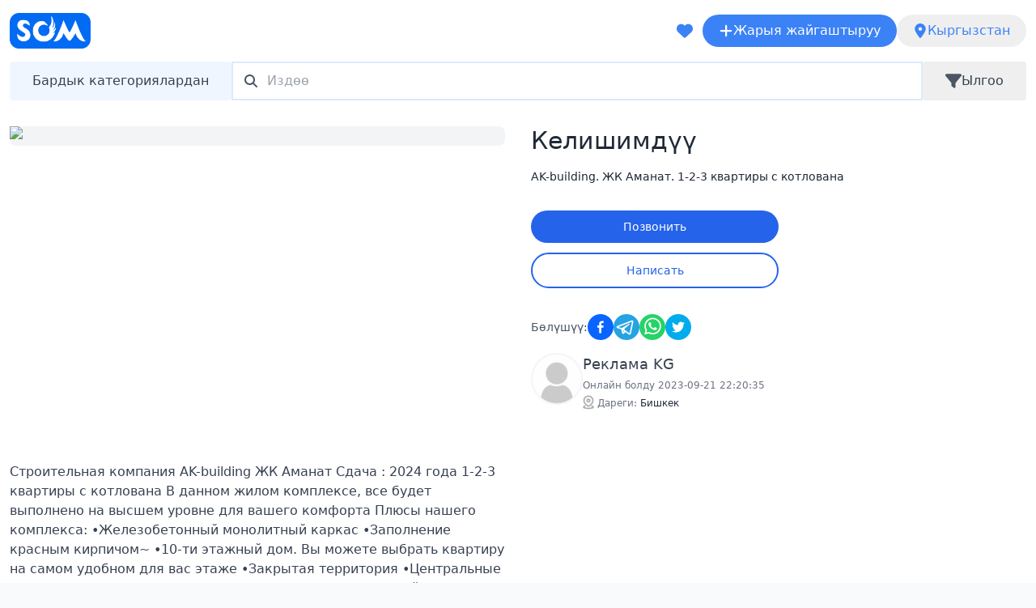

--- FILE ---
content_type: text/html; charset=utf-8
request_url: https://som.kg/advertisements/34484
body_size: 37064
content:
<!DOCTYPE html><html lang="ky" class="bg-gray-50"><head><meta charSet="utf-8"/><meta name="viewport" content="width=device-width, initial-scale=1"/><link rel="preload" as="image" imageSrcSet="/_next/image?url=%2Flogo-684x301.png&amp;w=128&amp;q=75 1x, /_next/image?url=%2Flogo-684x301.png&amp;w=256&amp;q=75 2x"/><link rel="stylesheet" href="/_next/static/chunks/aad0d81ec59864c3.css" data-precedence="next"/><link rel="preload" as="script" fetchPriority="low" href="/_next/static/chunks/5b7ce299a153fa1b.js"/><script src="/_next/static/chunks/e241976b7bc20320.js" async=""></script><script src="/_next/static/chunks/9acf66e95c17faef.js" async=""></script><script src="/_next/static/chunks/7d6514a90169e63d.js" async=""></script><script src="/_next/static/chunks/82abf2d65f5428ae.js" async=""></script><script src="/_next/static/chunks/turbopack-99c9672470f5dfb5.js" async=""></script><script src="/_next/static/chunks/208d109d56c94dec.js" async=""></script><script src="/_next/static/chunks/17dc41a3c46f05f4.js" async=""></script><script src="/_next/static/chunks/f77c0bdde2b75354.js" async=""></script><script src="/_next/static/chunks/6fbc5c365754cbf0.js" async=""></script><script src="/_next/static/chunks/77bb9376de327bdb.js" async=""></script><script src="/_next/static/chunks/796b77b7cd6f554d.js" async=""></script><script src="/_next/static/chunks/cb70927fde13c355.js" async=""></script><script src="/_next/static/chunks/57dcda1fb40462d6.js" async=""></script><title>AK-building. ЖК Аманат. 1-2-3 квартиры с котлована</title><meta name="description" content="Строительная компания AK-building ЖК Аманат Сдача : 2024 года 1-2-3 квартиры с котлована В данном жилом комплексе, все будет выполнено на высшем уровне для вашего комфорта Плюсы нашего комплекса: •Железобетонный монолитный каркас •Заполнение красным кирпичом~ •10-ти этажный дом. Вы можете выбрать квартиру на самом удобном для вас этаже •Закрытая территория •Центральные коммуникации •Автономно-газовое отопление •Подземный автопаркинг •Утепление базальтовым волокном, плотность N°10 •Большая игровая детская площадка и зона отдыха EN •Транспортная доступность, школы, детские сады, супермаркеты •Скоростные лифты •До рынка Аламедин дорога занимает 6-7 минут на машине Объект «АМАНАТ» находится в районе Аламедин, ( ул. Проспект победы 121 ) Цена : 700 $ за кв м Первоначальный взнос 30 % Рассрочка на 30 месяцев Бартер"/><meta name="application-name" content="Som.kg"/><meta name="keywords" content="AK-building. ЖК Аманат. 1-2-3 квартиры с котлована, Бишкек, объявления, жарыя, жарыялар, Кыргызстан, SOM.KG"/><meta name="robots" content="index, follow"/><meta name="googlebot" content="index, follow, max-video-preview:-1, max-image-preview:large, max-snippet:-1"/><link rel="canonical" href="https://som.kg"/><link rel="alternate" hrefLang="ky-KG" href="https://som.kg"/><link rel="alternate" hrefLang="ru-KG" href="https://som.kg"/><meta property="og:title" content="AK-building. ЖК Аманат. 1-2-3 квартиры с котлована"/><meta property="og:description" content="Строительная компания AK-building ЖК Аманат Сдача : 2024 года 1-2-3 квартиры с котлована В данном жилом комплексе, все будет выполнено на высшем уровне для вашего комфорта Плюсы нашего комплекса: •Железобетонный монолитный каркас •Заполнение красным кирпичом~ •10-ти этажный дом. Вы можете выбрать квартиру на самом удобном для вас этаже •Закрытая территория •Центральные коммуникации •Автономно-газовое отопление •Подземный автопаркинг •Утепление базальтовым волокном, плотность N°10 •Большая игровая детская площадка и зона отдыха EN •Транспортная доступность, школы, детские сады, супермаркеты •Скоростные лифты •До рынка Аламедин дорога занимает 6-7 минут на машине Объект «АМАНАТ» находится в районе Аламедин, ( ул. Проспект победы 121 ) Цена : 700 $ за кв м Первоначальный взнос 30 % Рассрочка на 30 месяцев Бартер"/><meta property="og:url" content="https://som.kg/advertisements/34484"/><meta property="og:image" content="https://api.som.kg/uploads/ads/2023/9/1052/thumbnail_tabekg_8ae56430d137ad202fedfed843b2edc0.jpeg"/><meta property="og:image:alt" content="AK-building. ЖК Аманат. 1-2-3 квартиры с котлована"/><meta property="og:type" content="article"/><meta property="article:author" content="Реклама KG"/><meta property="article:section" content="Кыймылсыз мүлк, Батир, Сатуу"/><meta property="article:tag" content="Сатуу"/><meta property="article:tag" content="Батир"/><meta property="article:tag" content="Кыймылсыз мүлк"/><meta name="twitter:card" content="summary_large_image"/><meta name="twitter:title" content="SOM.KG - Кыргызстандагы жарыялар платформасы"/><meta name="twitter:description" content="Кыргызстандагы эң чоң акысыз жарыялар платформасы."/><meta name="twitter:image" content="https://som.kg/logo-684x301.png"/><link rel="icon" href="/favicon.ico?favicon.0b3bf435.ico" sizes="256x256" type="image/x-icon"/><script src="/_next/static/chunks/a6dad97d9634a72d.js" noModule=""></script></head><body class="bg-white pt-[4px]"><div hidden=""><!--$--><!--/$--></div><style>
:root {
  --bprogress-color: #016BF1;
  --bprogress-height: 4px;
  --bprogress-spinner-size: 18px;
  --bprogress-spinner-animation-duration: 400ms;
  --bprogress-spinner-border-size: 2px;
  --bprogress-box-shadow: 0 0 10px #016BF1, 0 0 5px #016BF1;
  --bprogress-z-index: 99999;
  --bprogress-spinner-top: 15px;
  --bprogress-spinner-bottom: auto;
  --bprogress-spinner-right: 15px;
  --bprogress-spinner-left: auto;
}

.bprogress {
  width: 0;
  height: 0;
  pointer-events: none;
  z-index: var(--bprogress-z-index);
}

.bprogress .bar {
  background: var(--bprogress-color);
  position: fixed;
  z-index: var(--bprogress-z-index);
  top: 0;
  left: 0;
  width: 100%;
  height: var(--bprogress-height);
}

/* Fancy blur effect */
.bprogress .peg {
  display: block;
  position: absolute;
  right: 0;
  width: 100px;
  height: 100%;
  box-shadow: var(--bprogress-box-shadow);
  opacity: 1.0;
  transform: rotate(3deg) translate(0px, -4px);
}

/* Remove these to get rid of the spinner */
.bprogress .spinner {
  display: block;
  position: fixed;
  z-index: var(--bprogress-z-index);
  top: var(--bprogress-spinner-top);
  bottom: var(--bprogress-spinner-bottom);
  right: var(--bprogress-spinner-right);
  left: var(--bprogress-spinner-left);
}

.bprogress .spinner-icon {
  width: var(--bprogress-spinner-size);
  height: var(--bprogress-spinner-size);
  box-sizing: border-box;
  border: solid var(--bprogress-spinner-border-size) transparent;
  border-top-color: var(--bprogress-color);
  border-left-color: var(--bprogress-color);
  border-radius: 50%;
  -webkit-animation: bprogress-spinner var(--bprogress-spinner-animation-duration) linear infinite;
  animation: bprogress-spinner var(--bprogress-spinner-animation-duration) linear infinite;
}

.bprogress-custom-parent {
  overflow: hidden;
  position: relative;
}

.bprogress-custom-parent .bprogress .spinner,
.bprogress-custom-parent .bprogress .bar {
  position: absolute;
}

.bprogress .indeterminate {
  position: fixed;
  top: 0;
  left: 0;
  width: 100%;
  height: var(--bprogress-height);
  overflow: hidden;
}

.bprogress .indeterminate .inc,
.bprogress .indeterminate .dec {
  position: absolute;
  top: 0;
  height: 100%;
  background-color: var(--bprogress-color);
}

.bprogress .indeterminate .inc {
  animation: bprogress-indeterminate-increase 2s infinite;
}

.bprogress .indeterminate .dec {
  animation: bprogress-indeterminate-decrease 2s 0.5s infinite;
}

@-webkit-keyframes bprogress-spinner {
  0%   { -webkit-transform: rotate(0deg); transform: rotate(0deg); }
  100% { -webkit-transform: rotate(360deg); transform: rotate(360deg); }
}

@keyframes bprogress-spinner {
  0%   { transform: rotate(0deg); }
  100% { transform: rotate(360deg); }
}

@keyframes bprogress-indeterminate-increase {
  from { left: -5%; width: 5%; }
  to { left: 130%; width: 100%; }
}

@keyframes bprogress-indeterminate-decrease {
  from { left: -80%; width: 80%; }
  to { left: 110%; width: 10%; }
}
</style><!--$!--><template data-dgst="BAILOUT_TO_CLIENT_SIDE_RENDERING"></template><!--/$--><div class="container mx-auto"><div class="flex justify-between items-center p-3 pb-1"><a href="/"><img alt="Som.kg" width="100" height="20" decoding="async" data-nimg="1" style="color:transparent" srcSet="/_next/image?url=%2Flogo-684x301.png&amp;w=128&amp;q=75 1x, /_next/image?url=%2Flogo-684x301.png&amp;w=256&amp;q=75 2x" src="/_next/image?url=%2Flogo-684x301.png&amp;w=256&amp;q=75"/></a><div class="flex gap-2 lg:gap-3 items-center"><a class="hidden lg:inline p-2 px-3 hover:bg-blue-50 rounded-full" href="/favorites"><svg aria-hidden="true" focusable="false" data-prefix="fas" data-icon="heart" class="svg-inline--fa fa-heart text-blue-500" role="img" xmlns="http://www.w3.org/2000/svg" viewBox="0 0 512 512" width="20" height="20"><path fill="currentColor" d="M47.6 300.4L228.3 469.1c7.5 7 17.4 10.9 27.7 10.9s20.2-3.9 27.7-10.9L464.4 300.4c30.4-28.3 47.6-68 47.6-109.5v-5.8c0-69.9-50.5-129.5-119.4-141C347 36.5 300.6 51.4 268 84L256 96 244 84c-32.6-32.6-79-47.5-124.6-39.9C50.5 55.6 0 115.2 0 185.1v5.8c0 41.5 17.2 81.2 47.6 109.5z"></path></svg></a><a class="hidden lg:flex bg-blue-500 hover:bg-blue-600 transition-colors p-2 gap-2 text-white rounded-full px-5 items-center" href="/publish"><svg aria-hidden="true" focusable="false" data-prefix="fas" data-icon="plus" class="svg-inline--fa fa-plus " role="img" xmlns="http://www.w3.org/2000/svg" viewBox="0 0 448 512" width="18" height="18" color="white"><path fill="currentColor" d="M256 80c0-17.7-14.3-32-32-32s-32 14.3-32 32l0 144L48 224c-17.7 0-32 14.3-32 32s14.3 32 32 32l144 0 0 144c0 17.7 14.3 32 32 32s32-14.3 32-32l0-144 144 0c17.7 0 32-14.3 32-32s-14.3-32-32-32l-144 0 0-144z"></path></svg>Жарыя жайгаштыруу</a><button class="hidden hover:bg-blue-50 rounded-full lg:flex p-2 px-5 gap-2 text-blue-500 items-center"><svg aria-hidden="true" focusable="false" data-prefix="fas" data-icon="location-dot" class="svg-inline--fa fa-location-dot text-blue-500" role="img" xmlns="http://www.w3.org/2000/svg" viewBox="0 0 384 512" width="18" height="18"><path fill="currentColor" d="M215.7 499.2C267 435 384 279.4 384 192C384 86 298 0 192 0S0 86 0 192c0 87.4 117 243 168.3 307.2c12.3 15.3 35.1 15.3 47.4 0zM192 128a64 64 0 1 1 0 128 64 64 0 1 1 0-128z"></path></svg>Кыргызстан</button></div></div><header class="flex my-3 flex-row lg:gap-3 gap-2 items-center justify-center px-3"><div class="hidden lg:block"><button class="bg-blue-50 text-gray-700 rounded p-3 px-7 hover:bg-blue-100 transition-colors duration-300">Бардык категориялардан</button></div><div class="flex-1"><form class="relative w-full"><svg aria-hidden="true" focusable="false" data-prefix="fas" data-icon="magnifying-glass" class="svg-inline--fa fa-magnifying-glass hidden lg:inline absolute w-4 top-1/2 left-4 transform -translate-y-1/2 text-gray-600" role="img" xmlns="http://www.w3.org/2000/svg" viewBox="0 0 512 512"><path fill="currentColor" d="M416 208c0 45.9-14.9 88.3-40 122.7L502.6 457.4c12.5 12.5 12.5 32.8 0 45.3s-32.8 12.5-45.3 0L330.7 376c-34.4 25.2-76.8 40-122.7 40C93.1 416 0 322.9 0 208S93.1 0 208 0S416 93.1 416 208zM208 352a144 144 0 1 0 0-288 144 144 0 1 0 0 288z"></path></svg><svg aria-hidden="true" focusable="false" data-prefix="fas" data-icon="magnifying-glass" class="svg-inline--fa fa-magnifying-glass lg:hidden absolute w-4 top-1/2 left-4 transform -translate-y-1/2 text-gray-600" role="img" xmlns="http://www.w3.org/2000/svg" viewBox="0 0 512 512"><path fill="currentColor" d="M416 208c0 45.9-14.9 88.3-40 122.7L502.6 457.4c12.5 12.5 12.5 32.8 0 45.3s-32.8 12.5-45.3 0L330.7 376c-34.4 25.2-76.8 40-122.7 40C93.1 416 0 322.9 0 208S93.1 0 208 0S416 93.1 416 208zM208 352a144 144 0 1 0 0-288 144 144 0 1 0 0 288z"></path></svg><input type="search" placeholder="Издөө" class="hidden lg:inline focus:outline-blue-200 bg-white w-full outline transition-colors duration-700 outline-blue-100 pl-11 pr-4 outline-2 rounded-lg p-3"/><input type="search" placeholder="Издөө" class="lg:hidden focus:outline-blue-200 bg-white w-full outline transition-colors duration-700 outline-blue-100 pl-10 pr-2 outline-1 rounded-md p-2"/></form></div><div><button class="flex gap-2 items-center justify-center text-gray-700 rounded p-3 lg:px-7 hover:bg-gray-100 transition-colors duration-300"><svg aria-hidden="true" focusable="false" data-prefix="fas" data-icon="filter" class="svg-inline--fa fa-filter w-5 text-gray-600" role="img" xmlns="http://www.w3.org/2000/svg" viewBox="0 0 512 512" width="24" height="24"><path fill="currentColor" d="M3.9 54.9C10.5 40.9 24.5 32 40 32l432 0c15.5 0 29.5 8.9 36.1 22.9s4.6 30.5-5.2 42.5L320 320.9 320 448c0 12.1-6.8 23.2-17.7 28.6s-23.8 4.3-33.5-3l-64-48c-8.1-6-12.8-15.5-12.8-25.6l0-79.1L9 97.3C-.7 85.4-2.8 68.8 3.9 54.9z"></path></svg><span class="hidden lg:inline">Ылгоо</span></button></div></header><div class="p-3 pt-0"><div class="mt-8"><div class="grid grid-cols-1 xl:grid-cols-2 gap-8"><a target="_blank" rel="noreferrer" href="/"><img alt="AK-building. ЖК Аманат. 1-2-3 квартиры с котлована" loading="lazy" width="500" height="500" decoding="async" data-nimg="1" class="w-full aspect-video object-contain object-center rounded-lg bg-gray-100" style="color:transparent" srcSet="/_next/image?url=https%3A%2F%2Fapi.som.kg%2Fuploads%2Fads%2F2023%2F9%2F1052%2Fthumbnail_tabekg_8ae56430d137ad202fedfed843b2edc0.jpeg&amp;w=640&amp;q=75 1x, /_next/image?url=https%3A%2F%2Fapi.som.kg%2Fuploads%2Fads%2F2023%2F9%2F1052%2Fthumbnail_tabekg_8ae56430d137ad202fedfed843b2edc0.jpeg&amp;w=1080&amp;q=75 2x" src="/_next/image?url=https%3A%2F%2Fapi.som.kg%2Fuploads%2Fads%2F2023%2F9%2F1052%2Fthumbnail_tabekg_8ae56430d137ad202fedfed843b2edc0.jpeg&amp;w=1080&amp;q=75"/></a><div><p class="text-3xl mb-4 font-medium text-gray-800">Келишимдүү</p><h1 class="text-sm text-gray-800">AK-building. ЖК Аманат. 1-2-3 квартиры с котлована</h1><div class="xl:space-y-3 my-8 flex xl:block gap-2 md:gap-4 xl:gap-0"><a class="w-1/2 block py-2.5 bg-blue-600 text-white text-sm font-medium rounded-full hover:bg-blue-700 text-center" href="tel:+996706177720">Позвонить</a><button class="w-1/2 block py-2.5 text-blue-600 border-blue-600 border-2 hover:bg-blue-50 bg-white text-sm font-medium rounded-full text-center">Написать</button></div><div class="flex items-center gap-2 my-4"><span class="text-gray-600 text-sm">Бөлүшүү:</span><div class="flex gap-2"><button class="react-share__ShareButton" style="background-color:transparent;border:none;padding:0;font:inherit;color:inherit;cursor:pointer"><svg viewBox="0 0 64 64" width="32" height="32"><circle cx="32" cy="32" r="32" fill="#0965FE"></circle><path d="M34.1,47V33.3h4.6l0.7-5.3h-5.3v-3.4c0-1.5,0.4-2.6,2.6-2.6l2.8,0v-4.8c-0.5-0.1-2.2-0.2-4.1-0.2 c-4.1,0-6.9,2.5-6.9,7V28H24v5.3h4.6V47H34.1z" fill="white"></path></svg></button><button class="react-share__ShareButton" style="background-color:transparent;border:none;padding:0;font:inherit;color:inherit;cursor:pointer"><svg viewBox="0 0 64 64" width="32" height="32"><circle cx="32" cy="32" r="32" fill="#25A3E3"></circle><path d="m45.90873,15.44335c-0.6901,-0.0281 -1.37668,0.14048 -1.96142,0.41265c-0.84989,0.32661 -8.63939,3.33986 -16.5237,6.39174c-3.9685,1.53296 -7.93349,3.06593 -10.98537,4.24067c-3.05012,1.1765 -5.34694,2.05098 -5.4681,2.09312c-0.80775,0.28096 -1.89996,0.63566 -2.82712,1.72788c-0.23354,0.27218 -0.46884,0.62161 -0.58825,1.10275c-0.11941,0.48114 -0.06673,1.09222 0.16682,1.5716c0.46533,0.96052 1.25376,1.35737 2.18443,1.71383c3.09051,0.99037 6.28638,1.93508 8.93263,2.8236c0.97632,3.44171 1.91401,6.89571 2.84116,10.34268c0.30554,0.69185 0.97105,0.94823 1.65764,0.95525l-0.00351,0.03512c0,0 0.53908,0.05268 1.06412,-0.07375c0.52679,-0.12292 1.18879,-0.42846 1.79109,-0.99212c0.662,-0.62161 2.45836,-2.38812 3.47683,-3.38552l7.6736,5.66477l0.06146,0.03512c0,0 0.84989,0.59703 2.09312,0.68132c0.62161,0.04214 1.4399,-0.07726 2.14229,-0.59176c0.70766,-0.51626 1.1765,-1.34683 1.396,-2.29506c0.65673,-2.86224 5.00979,-23.57745 5.75257,-27.00686l-0.02107,0.08077c0.51977,-1.93157 0.32837,-3.70159 -0.87096,-4.74991c-0.60054,-0.52152 -1.2924,-0.7498 -1.98425,-0.77965l0,0.00176zm-0.2072,3.29069c0.04741,0.0439 0.0439,0.0439 0.00351,0.04741c-0.01229,-0.00351 0.14048,0.2072 -0.15804,1.32576l-0.01229,0.04214l-0.00878,0.03863c-0.75858,3.50668 -5.15554,24.40802 -5.74203,26.96472c-0.08077,0.34417 -0.11414,0.31959 -0.09482,0.29852c-0.1756,-0.02634 -0.50045,-0.16506 -0.52679,-0.1756l-13.13468,-9.70175c4.4988,-4.33199 9.09945,-8.25307 13.744,-12.43229c0.8218,-0.41265 0.68483,-1.68573 -0.29852,-1.70681c-1.04305,0.24584 -1.92279,0.99564 -2.8798,1.47502c-5.49971,3.2626 -11.11882,6.13186 -16.55882,9.49279c-2.792,-0.97105 -5.57873,-1.77704 -8.15298,-2.57601c2.2336,-0.89555 4.00889,-1.55579 5.75608,-2.23009c3.05188,-1.1765 7.01687,-2.7042 10.98537,-4.24067c7.94051,-3.06944 15.92667,-6.16346 16.62028,-6.43037l0.05619,-0.02283l0.05268,-0.02283c0.19316,-0.0878 0.30378,-0.09658 0.35471,-0.10009c0,0 -0.01756,-0.05795 -0.00351,-0.04566l-0.00176,0zm-20.91715,22.0638l2.16687,1.60145c-0.93418,0.91311 -1.81743,1.77353 -2.45485,2.38812l0.28798,-3.98957" fill="white"></path></svg></button><button class="react-share__ShareButton" style="background-color:transparent;border:none;padding:0;font:inherit;color:inherit;cursor:pointer"><svg viewBox="0 0 64 64" width="32" height="32"><circle cx="32" cy="32" r="32" fill="#25D366"></circle><path d="m42.32286,33.93287c-0.5178,-0.2589 -3.04726,-1.49644 -3.52105,-1.66732c-0.4712,-0.17346 -0.81554,-0.2589 -1.15987,0.2589c-0.34175,0.51004 -1.33075,1.66474 -1.63108,2.00648c-0.30032,0.33658 -0.60064,0.36247 -1.11327,0.12945c-0.5178,-0.2589 -2.17994,-0.80259 -4.14759,-2.56312c-1.53269,-1.37217 -2.56312,-3.05503 -2.86603,-3.57283c-0.30033,-0.5178 -0.03366,-0.80259 0.22524,-1.06149c0.23301,-0.23301 0.5178,-0.59547 0.7767,-0.90616c0.25372,-0.31068 0.33657,-0.5178 0.51262,-0.85437c0.17088,-0.36246 0.08544,-0.64725 -0.04402,-0.90615c-0.12945,-0.2589 -1.15987,-2.79613 -1.58964,-3.80584c-0.41424,-1.00971 -0.84142,-0.88027 -1.15987,-0.88027c-0.29773,-0.02588 -0.64208,-0.02588 -0.98382,-0.02588c-0.34693,0 -0.90616,0.12945 -1.37736,0.62136c-0.4712,0.5178 -1.80194,1.76053 -1.80194,4.27186c0,2.51134 1.84596,4.945 2.10227,5.30747c0.2589,0.33657 3.63497,5.51458 8.80262,7.74113c1.23237,0.5178 2.1903,0.82848 2.94111,1.08738c1.23237,0.38836 2.35599,0.33657 3.24402,0.20712c0.99159,-0.15534 3.04985,-1.24272 3.47963,-2.45956c0.44013,-1.21683 0.44013,-2.22654 0.31068,-2.45955c-0.12945,-0.23301 -0.46601,-0.36247 -0.98382,-0.59548m-9.40068,12.84407l-0.02589,0c-3.05503,0 -6.08417,-0.82849 -8.72495,-2.38189l-0.62136,-0.37023l-6.47252,1.68286l1.73463,-6.29129l-0.41424,-0.64725c-1.70875,-2.71846 -2.6149,-5.85116 -2.6149,-9.07706c0,-9.39809 7.68934,-17.06155 17.15993,-17.06155c4.58253,0 8.88029,1.78642 12.11655,5.02268c3.23625,3.21036 5.02267,7.50812 5.02267,12.06476c-0.0078,9.3981 -7.69712,17.06155 -17.14699,17.06155m14.58906,-31.58846c-3.93529,-3.80584 -9.1133,-5.95471 -14.62789,-5.95471c-11.36055,0 -20.60848,9.2065 -20.61625,20.52564c0,3.61684 0.94757,7.14565 2.75211,10.26282l-2.92557,10.63564l10.93337,-2.85309c3.0136,1.63108 6.4052,2.4958 9.85634,2.49839l0.01037,0c11.36574,0 20.61884,-9.2091 20.62403,-20.53082c0,-5.48093 -2.14111,-10.64081 -6.03239,-14.51915" fill="white"></path></svg></button><button class="react-share__ShareButton" style="background-color:transparent;border:none;padding:0;font:inherit;color:inherit;cursor:pointer"><svg viewBox="0 0 64 64" width="32" height="32"><circle cx="32" cy="32" r="32" fill="#00aced"></circle><path d="M48,22.1c-1.2,0.5-2.4,0.9-3.8,1c1.4-0.8,2.4-2.1,2.9-3.6c-1.3,0.8-2.7,1.3-4.2,1.6 C41.7,19.8,40,19,38.2,19c-3.6,0-6.6,2.9-6.6,6.6c0,0.5,0.1,1,0.2,1.5c-5.5-0.3-10.3-2.9-13.5-6.9c-0.6,1-0.9,2.1-0.9,3.3 c0,2.3,1.2,4.3,2.9,5.5c-1.1,0-2.1-0.3-3-0.8c0,0,0,0.1,0,0.1c0,3.2,2.3,5.8,5.3,6.4c-0.6,0.1-1.1,0.2-1.7,0.2c-0.4,0-0.8,0-1.2-0.1 c0.8,2.6,3.3,4.5,6.1,4.6c-2.2,1.8-5.1,2.8-8.2,2.8c-0.5,0-1.1,0-1.6-0.1c2.9,1.9,6.4,2.9,10.1,2.9c12.1,0,18.7-10,18.7-18.7 c0-0.3,0-0.6,0-0.8C46,24.5,47.1,23.4,48,22.1z" fill="white"></path></svg></button></div></div><div class="text-gray-700 w-full"><div class="flex items-start gap-3"><div class="w-16 h-16 flex-shrink-0"><img alt="Жарыя берүүчүнүн профиль сүрөтү" loading="lazy" width="200" height="200" decoding="async" data-nimg="1" class="rounded-full border-2 border-gray-100" style="color:transparent" srcSet="/_next/image?url=%2Fassets%2Fimages%2Fno-avatar-300x300.png&amp;w=256&amp;q=75 1x, /_next/image?url=%2Fassets%2Fimages%2Fno-avatar-300x300.png&amp;w=640&amp;q=75 2x" src="/_next/image?url=%2Fassets%2Fimages%2Fno-avatar-300x300.png&amp;w=640&amp;q=75"/></div><div class="space-y-1"><p class="font-medium text-lg">Реклама KG</p><p class="text-xs text-gray-500">Онлайн болду <!-- -->2023-09-21 22:20:35</p><div class="flex items-center"><img alt="Карта иконкасы" loading="lazy" width="14" height="14" decoding="async" data-nimg="1" class="mr-1" style="color:transparent" srcSet="/_next/image?url=%2F_next%2Fstatic%2Fmedia%2Fmap.92d2c52c.png&amp;w=32&amp;q=75 1x" src="/_next/image?url=%2F_next%2Fstatic%2Fmedia%2Fmap.92d2c52c.png&amp;w=32&amp;q=75"/><p class="text-xs text-gray-500">Дареги: <span class="text-gray-800 inline">Бишкек</span></p></div></div></div></div></div></div><div class="mt-8"><div class="grid grid-cols-1 xl:grid-cols-2 gap-8"><div><p class="text-gray-700 mt-8">Строительная компания AK-building ЖК Аманат Сдача : 2024 года 1-2-3 квартиры с котлована В данном жилом комплексе, все будет выполнено на высшем уровне для вашего комфорта Плюсы нашего комплекса: •Железобетонный монолитный каркас •Заполнение красным кирпичом~ •10-ти этажный дом. Вы можете выбрать квартиру на самом удобном для вас этаже •Закрытая территория •Центральные коммуникации •Автономно-газовое отопление •Подземный автопаркинг •Утепление базальтовым волокном, плотность N°10 •Большая игровая детская площадка и зона отдыха EN •Транспортная доступность, школы, детские сады, супермаркеты •Скоростные лифты •До рынка Аламедин дорога занимает 6-7 минут на машине Объект «АМАНАТ» находится в районе Аламедин, ( ул. Проспект победы 121 ) Цена : 700 $ за кв м Первоначальный взнос 30 % Рассрочка на 30 месяцев Бартер</p></div></div></div><div class="mt-8"><div class="grid grid-cols-1 md:grid-cols-2 gap-2"><div><span class="font-medium text-gray-700">Дата создания<!-- -->: </span><span class="text-gray-600">Sat Sep 02 2023 00:15:16 GMT+0000 (Coordinated Universal Time)</span></div><div><span class="font-medium text-gray-700">Телефон<!-- -->: </span><span class="text-gray-600">+996706177720</span></div><div><span class="font-medium text-gray-700">Категория<!-- -->: </span><span class="text-gray-600">Кыймылсыз мүлк &gt; Батир &gt; Сатуу</span></div><div><span class="font-medium text-gray-700">Статус<!-- -->: </span><span class="text-gray-600">published</span></div></div></div><div class="mt-8 bg-blue-50 rounded-lg border border-blue-200 overflow-hidden"><div class="p-4 flex justify-between items-center"><div class="flex items-center"><svg aria-hidden="true" focusable="false" data-prefix="fas" data-icon="shield-halved" class="svg-inline--fa fa-shield-halved text-blue-600 mr-3 h-5 w-5" role="img" xmlns="http://www.w3.org/2000/svg" viewBox="0 0 512 512"><path fill="currentColor" d="M256 0c4.6 0 9.2 1 13.4 2.9L457.7 82.8c22 9.3 38.4 31 38.3 57.2c-.5 99.2-41.3 280.7-213.6 363.2c-16.7 8-36.1 8-52.8 0C57.3 420.7 16.5 239.2 16 140c-.1-26.2 16.3-47.9 38.3-57.2L242.7 2.9C246.8 1 251.4 0 256 0zm0 66.8l0 378.1C394 378 431.1 230.1 432 141.4L256 66.8s0 0 0 0z"></path></svg><h3 class="font-medium text-lg text-blue-800">Коопсуздук боюнча кеңештер</h3></div><div class="flex items-center gap-3"><button class="flex items-center px-2 py-1 text-sm bg-blue-100 hover:bg-blue-200 rounded text-blue-800 transition-colors"><svg aria-hidden="true" focusable="false" data-prefix="fas" data-icon="language" class="svg-inline--fa fa-language mr-1 h-4 w-4" role="img" xmlns="http://www.w3.org/2000/svg" viewBox="0 0 640 512"><path fill="currentColor" d="M0 128C0 92.7 28.7 64 64 64l192 0 48 0 16 0 256 0c35.3 0 64 28.7 64 64l0 256c0 35.3-28.7 64-64 64l-256 0-16 0-48 0L64 448c-35.3 0-64-28.7-64-64L0 128zm320 0l0 256 256 0 0-256-256 0zM178.3 175.9c-3.2-7.2-10.4-11.9-18.3-11.9s-15.1 4.7-18.3 11.9l-64 144c-4.5 10.1 .1 21.9 10.2 26.4s21.9-.1 26.4-10.2l8.9-20.1 73.6 0 8.9 20.1c4.5 10.1 16.3 14.6 26.4 10.2s14.6-16.3 10.2-26.4l-64-144zM160 233.2L179 276l-38 0 19-42.8zM448 164c11 0 20 9 20 20l0 4 44 0 16 0c11 0 20 9 20 20s-9 20-20 20l-2 0-1.6 4.5c-8.9 24.4-22.4 46.6-39.6 65.4c.9 .6 1.8 1.1 2.7 1.6l18.9 11.3c9.5 5.7 12.5 18 6.9 27.4s-18 12.5-27.4 6.9l-18.9-11.3c-4.5-2.7-8.8-5.5-13.1-8.5c-10.6 7.5-21.9 14-34 19.4l-3.6 1.6c-10.1 4.5-21.9-.1-26.4-10.2s.1-21.9 10.2-26.4l3.6-1.6c6.4-2.9 12.6-6.1 18.5-9.8l-12.2-12.2c-7.8-7.8-7.8-20.5 0-28.3s20.5-7.8 28.3 0l14.6 14.6 .5 .5c12.4-13.1 22.5-28.3 29.8-45L448 228l-72 0c-11 0-20-9-20-20s9-20 20-20l52 0 0-4c0-11 9-20 20-20z"></path></svg>RU</button></div></div><div><div class="p-4 pt-0 text-gray-700 space-y-3"><div class="pt-3 border-t border-blue-200"><h4 class="font-medium text-blue-800 mb-1 transition-opacity duration-300">Сатып алуудан мурун товарды текшерүү</h4><p class="transition-opacity duration-300">Сатып алуудан мурун дайыма товарды текшериңиз. Анын иштешин жана сүрөттөмөгө дал келишин текшериңиз.</p></div><div class="pt-3 border-t border-blue-200"><h4 class="font-medium text-blue-800 mb-1 transition-opacity duration-300">Коопсуз төлөм ыкмалары</h4><p class="transition-opacity duration-300">Мүмкүн болушунча жеке жолугушууда накталай акча менен төлөңүз. Алдын ала төлөмдөр жана белгисиз адамдардын карталарына которуулар менен этият болуңуз.</p></div><div class="pt-3 border-t border-blue-200"><h4 class="font-medium text-blue-800 mb-1 transition-opacity duration-300">Коопсуз жерлерде жолугушуңуз</h4><p class="transition-opacity duration-300">Жолугушуу үчүн көп адамдар бар коомдук жерлерди тандаңыз. Ээн жана жарыксыз жерлерден алыс болуңуз.</p></div><div class="pt-3 border-t border-blue-200"><h4 class="font-medium text-blue-800 mb-1 transition-opacity duration-300">Шектүү сунуштарга көңүл буруңуз</h4><p class="transition-opacity duration-300">Өтө пайдалуу сунуштардан, алдын ала төлөм талаптарынан же текшерилбеген кызматтар аркылуу акча которуудан сак болуңуз.</p></div><div class="pt-3 border-t border-blue-200"><h4 class="font-medium text-blue-800 mb-1 transition-opacity duration-300">Купуялуулукту сактаңыз</h4><p class="transition-opacity duration-300">Банк карталарынын номерлери, сырсөздөр же SMS коддору сыяктуу жеке маалыматтарды бербеңиз.</p></div></div></div></div></div><!--$--><!--/$--></div></div><footer class="w-full bg-gray-50 border-t-2 border-gray-200 text-gray-700 mt-10 pb-16 lg:pb-0"><div class="container mx-auto px-3 md:px-0"><div class="grid grid-cols-1 sm:grid-cols-2 md:grid-cols-3 lg:grid-cols-4 gap-8 py-2 md:py-5"><div><p class="font-semibold mb-2 text-base">Som.kg</p><p class="text-xs">Крупнейшая платформа бесплатных объявлений в Кыргызстане!</p><div class="text-xs mt-2"><a class="hover:text-blue-500" href="/terms">Пользовательское соглашение и политика конфиденциальности</a></div></div><div><p class="font-semibold mb-2 text-base">Наши соц. сети</p><div class="flex flex-col gap-3"><div class="flex gap-2 flex-col"><a href="https://www.facebook.com/somkg2018" target="_blank" rel="noopener noreferrer" class="font-medium text-base break-words hover:text-blue-500 gap-2 flex items-center"><svg aria-hidden="true" focusable="false" data-prefix="fab" data-icon="facebook" class="svg-inline--fa fa-facebook w-5 h-5 text-blue-400" role="img" xmlns="http://www.w3.org/2000/svg" viewBox="0 0 512 512"><path fill="currentColor" d="M512 256C512 114.6 397.4 0 256 0S0 114.6 0 256C0 376 82.7 476.8 194.2 504.5V334.2H141.4V256h52.8V222.3c0-87.1 39.4-127.5 125-127.5c16.2 0 44.2 3.2 55.7 6.4V172c-6-.6-16.5-1-29.6-1c-42 0-58.2 15.9-58.2 57.2V256h83.6l-14.4 78.2H287V510.1C413.8 494.8 512 386.9 512 256h0z"></path></svg>Facebook</a><a href="https://instagram.com/somkg2018?igshid=6j3chxvxvhpy/" target="_blank" rel="noopener noreferrer" class="font-medium text-base break-words hover:text-blue-500 gap-2 flex items-center"><svg aria-hidden="true" focusable="false" data-prefix="fab" data-icon="instagram" class="svg-inline--fa fa-instagram w-5 h-5 text-blue-400" role="img" xmlns="http://www.w3.org/2000/svg" viewBox="0 0 448 512"><path fill="currentColor" d="M224.1 141c-63.6 0-114.9 51.3-114.9 114.9s51.3 114.9 114.9 114.9S339 319.5 339 255.9 287.7 141 224.1 141zm0 189.6c-41.1 0-74.7-33.5-74.7-74.7s33.5-74.7 74.7-74.7 74.7 33.5 74.7 74.7-33.6 74.7-74.7 74.7zm146.4-194.3c0 14.9-12 26.8-26.8 26.8-14.9 0-26.8-12-26.8-26.8s12-26.8 26.8-26.8 26.8 12 26.8 26.8zm76.1 27.2c-1.7-35.9-9.9-67.7-36.2-93.9-26.2-26.2-58-34.4-93.9-36.2-37-2.1-147.9-2.1-184.9 0-35.8 1.7-67.6 9.9-93.9 36.1s-34.4 58-36.2 93.9c-2.1 37-2.1 147.9 0 184.9 1.7 35.9 9.9 67.7 36.2 93.9s58 34.4 93.9 36.2c37 2.1 147.9 2.1 184.9 0 35.9-1.7 67.7-9.9 93.9-36.2 26.2-26.2 34.4-58 36.2-93.9 2.1-37 2.1-147.8 0-184.8zM398.8 388c-7.8 19.6-22.9 34.7-42.6 42.6-29.5 11.7-99.5 9-132.1 9s-102.7 2.6-132.1-9c-19.6-7.8-34.7-22.9-42.6-42.6-11.7-29.5-9-99.5-9-132.1s-2.6-102.7 9-132.1c7.8-19.6 22.9-34.7 42.6-42.6 29.5-11.7 99.5-9 132.1-9s102.7-2.6 132.1 9c19.6 7.8 34.7 22.9 42.6 42.6 11.7 29.5 9 99.5 9 132.1s2.7 102.7-9 132.1z"></path></svg>Instagram</a></div></div></div><div><p class="font-semibold mb-2 text-base">Контакты</p><div class="flex flex-col gap-3"><div class="flex gap-2 flex-col"><a href="#" target="_blank" rel="noopener noreferrer" class="font-medium text-base break-words hover:text-blue-500 gap-2 flex items-center"><svg aria-hidden="true" focusable="false" data-prefix="fas" data-icon="phone" class="svg-inline--fa fa-phone w-5 h-5 text-blue-400" role="img" xmlns="http://www.w3.org/2000/svg" viewBox="0 0 512 512"><path fill="currentColor" d="M164.9 24.6c-7.7-18.6-28-28.5-47.4-23.2l-88 24C12.1 30.2 0 46 0 64C0 311.4 200.6 512 448 512c18 0 33.8-12.1 38.6-29.5l24-88c5.3-19.4-4.6-39.7-23.2-47.4l-96-40c-16.3-6.8-35.2-2.1-46.3 11.6L304.7 368C234.3 334.7 177.3 277.7 144 207.3L193.3 167c13.7-11.2 18.4-30 11.6-46.3l-40-96z"></path></svg>Тех. колдоо</a><a href="mailto:somkg2018@gmail.com" target="_blank" rel="noopener noreferrer" class="font-medium text-base break-words hover:text-blue-500 gap-2 flex items-center"><svg aria-hidden="true" focusable="false" data-prefix="fas" data-icon="envelope" class="svg-inline--fa fa-envelope w-5 h-5 text-blue-400" role="img" xmlns="http://www.w3.org/2000/svg" viewBox="0 0 512 512"><path fill="currentColor" d="M48 64C21.5 64 0 85.5 0 112c0 15.1 7.1 29.3 19.2 38.4L236.8 313.6c11.4 8.5 27 8.5 38.4 0L492.8 150.4c12.1-9.1 19.2-23.3 19.2-38.4c0-26.5-21.5-48-48-48L48 64zM0 176L0 384c0 35.3 28.7 64 64 64l384 0c35.3 0 64-28.7 64-64l0-208L294.4 339.2c-22.8 17.1-54 17.1-76.8 0L0 176z"></path></svg>somkg2018@gmail.com</a></div></div></div><div><div class="flex flex-col gap-3"><div class="flex items-center gap-2"><svg aria-hidden="true" focusable="false" data-prefix="fas" data-icon="bookmark" class="svg-inline--fa fa-bookmark w-5 h-5 mt-1 text-blue-400" role="img" xmlns="http://www.w3.org/2000/svg" viewBox="0 0 384 512"><path fill="currentColor" d="M0 48V487.7C0 501.1 10.9 512 24.3 512c5 0 9.9-1.5 14-4.4L192 400 345.7 507.6c4.1 2.9 9 4.4 14 4.4c13.4 0 24.3-10.9 24.3-24.3V48c0-26.5-21.5-48-48-48H48C21.5 0 0 21.5 0 48z"></path></svg><a class="font-medium text-base break-words hover:text-blue-500" href="/about">О нас</a></div><div class="flex items-center gap-2"><svg aria-hidden="true" focusable="false" data-prefix="fas" data-icon="question" class="svg-inline--fa fa-question w-5 h-5 mt-1 text-blue-400" role="img" xmlns="http://www.w3.org/2000/svg" viewBox="0 0 320 512"><path fill="currentColor" d="M80 160c0-35.3 28.7-64 64-64l32 0c35.3 0 64 28.7 64 64l0 3.6c0 21.8-11.1 42.1-29.4 53.8l-42.2 27.1c-25.2 16.2-40.4 44.1-40.4 74l0 1.4c0 17.7 14.3 32 32 32s32-14.3 32-32l0-1.4c0-8.2 4.2-15.8 11-20.2l42.2-27.1c36.6-23.6 58.8-64.1 58.8-107.7l0-3.6c0-70.7-57.3-128-128-128l-32 0C73.3 32 16 89.3 16 160c0 17.7 14.3 32 32 32s32-14.3 32-32zm80 320a40 40 0 1 0 0-80 40 40 0 1 0 0 80z"></path></svg><a class="font-medium text-base break-words hover:text-blue-500" href="/help">Помощь</a></div></div></div></div><div class="flex text-center gap-5 items-center justify-center text-xs py-4 text-gray-600"><p class="text-center">Разработчик: Besoft Group</p><div class="text-center">©️ Som.kg 2018 - <!-- -->2026</div></div></div></footer><nav class="fixed inset-x-0 bottom-0 bg-white border-t border-gray-200 lg:hidden"><div class="container mx-auto pt-1"><div class="grid grid-cols-5 gap-4 p-2 md:px-6"><a class="flex flex-col items-center text-gray-500 hover:text-blue-500 transition-colors" href="/"><svg aria-hidden="true" focusable="false" data-prefix="fas" data-icon="house" class="svg-inline--fa fa-house " role="img" xmlns="http://www.w3.org/2000/svg" viewBox="0 0 576 512" width="24" height="24"><path fill="currentColor" d="M575.8 255.5c0 18-15 32.1-32 32.1l-32 0 .7 160.2c0 2.7-.2 5.4-.5 8.1l0 16.2c0 22.1-17.9 40-40 40l-16 0c-1.1 0-2.2 0-3.3-.1c-1.4 .1-2.8 .1-4.2 .1L416 512l-24 0c-22.1 0-40-17.9-40-40l0-24 0-64c0-17.7-14.3-32-32-32l-64 0c-17.7 0-32 14.3-32 32l0 64 0 24c0 22.1-17.9 40-40 40l-24 0-31.9 0c-1.5 0-3-.1-4.5-.2c-1.2 .1-2.4 .2-3.6 .2l-16 0c-22.1 0-40-17.9-40-40l0-112c0-.9 0-1.9 .1-2.8l0-69.7-32 0c-18 0-32-14-32-32.1c0-9 3-17 10-24L266.4 8c7-7 15-8 22-8s15 2 21 7L564.8 231.5c8 7 12 15 11 24z"></path></svg><span class="text-xs mt-1">Башкы бет</span></a><a class="flex flex-col items-center text-gray-500 hover:text-blue-500 transition-colors" href="/favorites"><svg aria-hidden="true" focusable="false" data-prefix="fas" data-icon="heart" class="svg-inline--fa fa-heart " role="img" xmlns="http://www.w3.org/2000/svg" viewBox="0 0 512 512" width="24" height="24"><path fill="currentColor" d="M47.6 300.4L228.3 469.1c7.5 7 17.4 10.9 27.7 10.9s20.2-3.9 27.7-10.9L464.4 300.4c30.4-28.3 47.6-68 47.6-109.5v-5.8c0-69.9-50.5-129.5-119.4-141C347 36.5 300.6 51.4 268 84L256 96 244 84c-32.6-32.6-79-47.5-124.6-39.9C50.5 55.6 0 115.2 0 185.1v5.8c0 41.5 17.2 81.2 47.6 109.5z"></path></svg><span class="text-xs mt-1">Сакталгандар</span></a><a class="flex flex-col items-center text-gray-500 hover:text-blue-500 transition-colors" href="/publish"><svg aria-hidden="true" focusable="false" data-prefix="fas" data-icon="plus" class="svg-inline--fa fa-plus " role="img" xmlns="http://www.w3.org/2000/svg" viewBox="0 0 448 512" width="24" height="24"><path fill="currentColor" d="M256 80c0-17.7-14.3-32-32-32s-32 14.3-32 32l0 144L48 224c-17.7 0-32 14.3-32 32s14.3 32 32 32l144 0 0 144c0 17.7 14.3 32 32 32s32-14.3 32-32l0-144 144 0c17.7 0 32-14.3 32-32s-14.3-32-32-32l-144 0 0-144z"></path></svg><span class="text-xs mt-1">Жарыялоо</span></a><a class="flex flex-col items-center text-gray-500 hover:text-blue-500 transition-colors" href="/chats"><svg aria-hidden="true" focusable="false" data-prefix="fas" data-icon="message" class="svg-inline--fa fa-message " role="img" xmlns="http://www.w3.org/2000/svg" viewBox="0 0 512 512" width="24" height="24"><path fill="currentColor" d="M64 0C28.7 0 0 28.7 0 64L0 352c0 35.3 28.7 64 64 64l96 0 0 80c0 6.1 3.4 11.6 8.8 14.3s11.9 2.1 16.8-1.5L309.3 416 448 416c35.3 0 64-28.7 64-64l0-288c0-35.3-28.7-64-64-64L64 0z"></path></svg><span class="text-xs mt-1">Чаттар</span></a><a class="flex flex-col items-center text-gray-500 hover:text-blue-500 transition-colors" href="/auth"><svg aria-hidden="true" focusable="false" data-prefix="fas" data-icon="key" class="svg-inline--fa fa-key " role="img" xmlns="http://www.w3.org/2000/svg" viewBox="0 0 512 512" width="24" height="24"><path fill="currentColor" d="M336 352c97.2 0 176-78.8 176-176S433.2 0 336 0S160 78.8 160 176c0 18.7 2.9 36.8 8.3 53.7L7 391c-4.5 4.5-7 10.6-7 17l0 80c0 13.3 10.7 24 24 24l80 0c13.3 0 24-10.7 24-24l0-40 40 0c13.3 0 24-10.7 24-24l0-40 40 0c6.4 0 12.5-2.5 17-7l33.3-33.3c16.9 5.4 35 8.3 53.7 8.3zM376 96a40 40 0 1 1 0 80 40 40 0 1 1 0-80z"></path></svg><span class="text-xs mt-1">Войти</span></a></div></div></nav><script src="/_next/static/chunks/5b7ce299a153fa1b.js" id="_R_" async=""></script><script>(self.__next_f=self.__next_f||[]).push([0])</script><script>self.__next_f.push([1,"1:\"$Sreact.fragment\"\n4:I[39756,[\"/_next/static/chunks/208d109d56c94dec.js\",\"/_next/static/chunks/17dc41a3c46f05f4.js\"],\"default\"]\n5:I[37457,[\"/_next/static/chunks/208d109d56c94dec.js\",\"/_next/static/chunks/17dc41a3c46f05f4.js\"],\"default\"]\n7:I[97367,[\"/_next/static/chunks/208d109d56c94dec.js\",\"/_next/static/chunks/17dc41a3c46f05f4.js\"],\"OutletBoundary\"]\n8:\"$Sreact.suspense\"\na:I[97367,[\"/_next/static/chunks/208d109d56c94dec.js\",\"/_next/static/chunks/17dc41a3c46f05f4.js\"],\"ViewportBoundary\"]\nc:I[97367,[\"/_next/static/chunks/208d109d56c94dec.js\",\"/_next/static/chunks/17dc41a3c46f05f4.js\"],\"MetadataBoundary\"]\ne:I[68027,[],\"default\"]\n:HL[\"/_next/static/chunks/aad0d81ec59864c3.css\",\"style\"]\n"])</script><script>self.__next_f.push([1,"0:{\"P\":null,\"b\":\"ixtyiSDA-PEuTFVZBLmiW\",\"c\":[\"\",\"advertisements\",\"34484\"],\"q\":\"\",\"i\":false,\"f\":[[[\"\",{\"children\":[\"(with_layout)\",{\"children\":[\"advertisements\",{\"children\":[[\"slug\",\"34484\",\"d\"],{\"children\":[\"__PAGE__\",{}]}]}]}]},\"$undefined\",\"$undefined\",true],[[\"$\",\"$1\",\"c\",{\"children\":[[[\"$\",\"link\",\"0\",{\"rel\":\"stylesheet\",\"href\":\"/_next/static/chunks/aad0d81ec59864c3.css\",\"precedence\":\"next\",\"crossOrigin\":\"$undefined\",\"nonce\":\"$undefined\"}],[\"$\",\"script\",\"script-0\",{\"src\":\"/_next/static/chunks/f77c0bdde2b75354.js\",\"async\":true,\"nonce\":\"$undefined\"}],[\"$\",\"script\",\"script-1\",{\"src\":\"/_next/static/chunks/6fbc5c365754cbf0.js\",\"async\":true,\"nonce\":\"$undefined\"}]],\"$L2\"]}],{\"children\":[[\"$\",\"$1\",\"c\",{\"children\":[[[\"$\",\"script\",\"script-0\",{\"src\":\"/_next/static/chunks/77bb9376de327bdb.js\",\"async\":true,\"nonce\":\"$undefined\"}],[\"$\",\"script\",\"script-1\",{\"src\":\"/_next/static/chunks/796b77b7cd6f554d.js\",\"async\":true,\"nonce\":\"$undefined\"}]],\"$L3\"]}],{\"children\":[[\"$\",\"$1\",\"c\",{\"children\":[null,[\"$\",\"$L4\",null,{\"parallelRouterKey\":\"children\",\"error\":\"$undefined\",\"errorStyles\":\"$undefined\",\"errorScripts\":\"$undefined\",\"template\":[\"$\",\"$L5\",null,{}],\"templateStyles\":\"$undefined\",\"templateScripts\":\"$undefined\",\"notFound\":\"$undefined\",\"forbidden\":\"$undefined\",\"unauthorized\":\"$undefined\"}]]}],{\"children\":[[\"$\",\"$1\",\"c\",{\"children\":[null,[\"$\",\"$L4\",null,{\"parallelRouterKey\":\"children\",\"error\":\"$undefined\",\"errorStyles\":\"$undefined\",\"errorScripts\":\"$undefined\",\"template\":[\"$\",\"$L5\",null,{}],\"templateStyles\":\"$undefined\",\"templateScripts\":\"$undefined\",\"notFound\":\"$undefined\",\"forbidden\":\"$undefined\",\"unauthorized\":\"$undefined\"}]]}],{\"children\":[[\"$\",\"$1\",\"c\",{\"children\":[\"$L6\",[[\"$\",\"script\",\"script-0\",{\"src\":\"/_next/static/chunks/cb70927fde13c355.js\",\"async\":true,\"nonce\":\"$undefined\"}],[\"$\",\"script\",\"script-1\",{\"src\":\"/_next/static/chunks/57dcda1fb40462d6.js\",\"async\":true,\"nonce\":\"$undefined\"}]],[\"$\",\"$L7\",null,{\"children\":[\"$\",\"$8\",null,{\"name\":\"Next.MetadataOutlet\",\"children\":\"$@9\"}]}]]}],{},null,false,false]},null,false,false]},null,false,false]},null,false,false]},null,false,false],[\"$\",\"$1\",\"h\",{\"children\":[null,[\"$\",\"$La\",null,{\"children\":\"$Lb\"}],[\"$\",\"div\",null,{\"hidden\":true,\"children\":[\"$\",\"$Lc\",null,{\"children\":[\"$\",\"$8\",null,{\"name\":\"Next.Metadata\",\"children\":\"$Ld\"}]}]}],null]}],false]],\"m\":\"$undefined\",\"G\":[\"$e\",[]],\"S\":true}\n"])</script><script>self.__next_f.push([1,"f:I[13029,[\"/_next/static/chunks/f77c0bdde2b75354.js\",\"/_next/static/chunks/6fbc5c365754cbf0.js\"],\"default\"]\n10:I[65356,[\"/_next/static/chunks/f77c0bdde2b75354.js\",\"/_next/static/chunks/6fbc5c365754cbf0.js\"],\"StoreWrapper\"]\n"])</script><script>self.__next_f.push([1,"2:[\"$\",\"html\",null,{\"lang\":\"ky\",\"className\":\"bg-gray-50\",\"children\":[\"$\",\"body\",null,{\"className\":\"bg-white pt-[4px]\",\"children\":[\"$\",\"$Lf\",null,{\"children\":[\"$\",\"$L10\",null,{\"children\":[\"$\",\"$L4\",null,{\"parallelRouterKey\":\"children\",\"error\":\"$undefined\",\"errorStyles\":\"$undefined\",\"errorScripts\":\"$undefined\",\"template\":[\"$\",\"$L5\",null,{}],\"templateStyles\":\"$undefined\",\"templateScripts\":\"$undefined\",\"notFound\":[[[\"$\",\"title\",null,{\"children\":\"404: This page could not be found.\"}],[\"$\",\"div\",null,{\"style\":{\"fontFamily\":\"system-ui,\\\"Segoe UI\\\",Roboto,Helvetica,Arial,sans-serif,\\\"Apple Color Emoji\\\",\\\"Segoe UI Emoji\\\"\",\"height\":\"100vh\",\"textAlign\":\"center\",\"display\":\"flex\",\"flexDirection\":\"column\",\"alignItems\":\"center\",\"justifyContent\":\"center\"},\"children\":[\"$\",\"div\",null,{\"children\":[[\"$\",\"style\",null,{\"dangerouslySetInnerHTML\":{\"__html\":\"body{color:#000;background:#fff;margin:0}.next-error-h1{border-right:1px solid rgba(0,0,0,.3)}@media (prefers-color-scheme:dark){body{color:#fff;background:#000}.next-error-h1{border-right:1px solid rgba(255,255,255,.3)}}\"}}],[\"$\",\"h1\",null,{\"className\":\"next-error-h1\",\"style\":{\"display\":\"inline-block\",\"margin\":\"0 20px 0 0\",\"padding\":\"0 23px 0 0\",\"fontSize\":24,\"fontWeight\":500,\"verticalAlign\":\"top\",\"lineHeight\":\"49px\"},\"children\":404}],[\"$\",\"div\",null,{\"style\":{\"display\":\"inline-block\"},\"children\":[\"$\",\"h2\",null,{\"style\":{\"fontSize\":14,\"fontWeight\":400,\"lineHeight\":\"49px\",\"margin\":0},\"children\":\"This page could not be found.\"}]}]]}]}]],[]],\"forbidden\":\"$undefined\",\"unauthorized\":\"$undefined\"}]}]}]}]}]\n"])</script><script>self.__next_f.push([1,"b:[[\"$\",\"meta\",\"0\",{\"charSet\":\"utf-8\"}],[\"$\",\"meta\",\"1\",{\"name\":\"viewport\",\"content\":\"width=device-width, initial-scale=1\"}]]\n"])</script><script>self.__next_f.push([1,"9:null\n"])</script><script>self.__next_f.push([1,"d:[[\"$\",\"title\",\"0\",{\"children\":\"AK-building. ЖК Аманат. 1-2-3 квартиры с котлована\"}],[\"$\",\"meta\",\"1\",{\"name\":\"description\",\"content\":\"Строительная компания AK-building ЖК Аманат Сдача : 2024 года 1-2-3 квартиры с котлована В данном жилом комплексе, все будет выполнено на высшем уровне для вашего комфорта Плюсы нашего комплекса: •Железобетонный монолитный каркас •Заполнение красным кирпичом~ •10-ти этажный дом. Вы можете выбрать квартиру на самом удобном для вас этаже •Закрытая территория •Центральные коммуникации •Автономно-газовое отопление •Подземный автопаркинг •Утепление базальтовым волокном, плотность N°10 •Большая игровая детская площадка и зона отдыха EN •Транспортная доступность, школы, детские сады, супермаркеты •Скоростные лифты •До рынка Аламедин дорога занимает 6-7 минут на машине Объект «АМАНАТ» находится в районе Аламедин, ( ул. Проспект победы 121 ) Цена : 700 $ за кв м Первоначальный взнос 30 % Рассрочка на 30 месяцев Бартер\"}],[\"$\",\"meta\",\"2\",{\"name\":\"application-name\",\"content\":\"Som.kg\"}],[\"$\",\"meta\",\"3\",{\"name\":\"keywords\",\"content\":\"AK-building. ЖК Аманат. 1-2-3 квартиры с котлована, Бишкек, объявления, жарыя, жарыялар, Кыргызстан, SOM.KG\"}],[\"$\",\"meta\",\"4\",{\"name\":\"robots\",\"content\":\"index, follow\"}],[\"$\",\"meta\",\"5\",{\"name\":\"googlebot\",\"content\":\"index, follow, max-video-preview:-1, max-image-preview:large, max-snippet:-1\"}],[\"$\",\"link\",\"6\",{\"rel\":\"canonical\",\"href\":\"https://som.kg\"}],[\"$\",\"link\",\"7\",{\"rel\":\"alternate\",\"hrefLang\":\"ky-KG\",\"href\":\"https://som.kg\"}],[\"$\",\"link\",\"8\",{\"rel\":\"alternate\",\"hrefLang\":\"ru-KG\",\"href\":\"https://som.kg\"}],[\"$\",\"meta\",\"9\",{\"property\":\"og:title\",\"content\":\"AK-building. ЖК Аманат. 1-2-3 квартиры с котлована\"}],[\"$\",\"meta\",\"10\",{\"property\":\"og:description\",\"content\":\"Строительная компания AK-building ЖК Аманат Сдача : 2024 года 1-2-3 квартиры с котлована В данном жилом комплексе, все будет выполнено на высшем уровне для вашего комфорта Плюсы нашего комплекса: •Железобетонный монолитный каркас •Заполнение красным кирпичом~ •10-ти этажный дом. Вы можете выбрать квартиру на самом удобном для вас этаже •Закрытая территория •Центральные коммуникации •Автономно-газовое отопление •Подземный автопаркинг •Утепление базальтовым волокном, плотность N°10 •Большая игровая детская площадка и зона отдыха EN •Транспортная доступность, школы, детские сады, супермаркеты •Скоростные лифты •До рынка Аламедин дорога занимает 6-7 минут на машине Объект «АМАНАТ» находится в районе Аламедин, ( ул. Проспект победы 121 ) Цена : 700 $ за кв м Первоначальный взнос 30 % Рассрочка на 30 месяцев Бартер\"}],[\"$\",\"meta\",\"11\",{\"property\":\"og:url\",\"content\":\"https://som.kg/advertisements/34484\"}],[\"$\",\"meta\",\"12\",{\"property\":\"og:image\",\"content\":\"https://api.som.kg/uploads/ads/2023/9/1052/thumbnail_tabekg_8ae56430d137ad202fedfed843b2edc0.jpeg\"}],[\"$\",\"meta\",\"13\",{\"property\":\"og:image:alt\",\"content\":\"AK-building. ЖК Аманат. 1-2-3 квартиры с котлована\"}],[\"$\",\"meta\",\"14\",{\"property\":\"og:type\",\"content\":\"article\"}],[\"$\",\"meta\",\"15\",{\"property\":\"article:author\",\"content\":\"Реклама KG\"}],[\"$\",\"meta\",\"16\",{\"property\":\"article:section\",\"content\":\"Кыймылсыз мүлк, Батир, Сатуу\"}],[\"$\",\"meta\",\"17\",{\"property\":\"article:tag\",\"content\":\"Сатуу\"}],[\"$\",\"meta\",\"18\",{\"property\":\"article:tag\",\"content\":\"Батир\"}],[\"$\",\"meta\",\"19\",{\"property\":\"article:tag\",\"content\":\"Кыймылсыз мүлк\"}],[\"$\",\"meta\",\"20\",{\"name\":\"twitter:card\",\"content\":\"summary_large_image\"}],[\"$\",\"meta\",\"21\",{\"name\":\"twitter:title\",\"content\":\"SOM.KG - Кыргызстандагы жарыялар платформасы\"}],[\"$\",\"meta\",\"22\",{\"name\":\"twitter:description\",\"content\":\"Кыргызстандагы эң чоң акысыз жарыялар платформасы.\"}],[\"$\",\"meta\",\"23\",{\"name\":\"twitter:image\",\"content\":\"https://som.kg/logo-684x301.png\"}],\"$L11\",\"$L12\"]\n"])</script><script>self.__next_f.push([1,"13:I[27201,[\"/_next/static/chunks/208d109d56c94dec.js\",\"/_next/static/chunks/17dc41a3c46f05f4.js\"],\"IconMark\"]\n14:I[22016,[\"/_next/static/chunks/f77c0bdde2b75354.js\",\"/_next/static/chunks/6fbc5c365754cbf0.js\",\"/_next/static/chunks/77bb9376de327bdb.js\",\"/_next/static/chunks/796b77b7cd6f554d.js\",\"/_next/static/chunks/cb70927fde13c355.js\",\"/_next/static/chunks/57dcda1fb40462d6.js\"],\"\"]\n15:I[5500,[\"/_next/static/chunks/f77c0bdde2b75354.js\",\"/_next/static/chunks/6fbc5c365754cbf0.js\",\"/_next/static/chunks/77bb9376de327bdb.js\",\"/_next/static/chunks/796b77b7cd6f554d.js\",\"/_next/static/chunks/cb70927fde13c355.js\",\"/_next/static/chunks/57dcda1fb40462d6.js\"],\"Image\"]\n16:I[65323,[\"/_next/static/chunks/f77c0bdde2b75354.js\",\"/_next/static/chunks/6fbc5c365754cbf0.js\",\"/_next/static/chunks/77bb9376de327bdb.js\",\"/_next/static/chunks/796b77b7cd6f554d.js\",\"/_next/static/chunks/cb70927fde13c355.js\",\"/_next/static/chunks/57dcda1fb40462d6.js\"],\"default\"]\n11:[\"$\",\"link\",\"24\",{\"rel\":\"icon\",\"href\":\"/favicon.ico?favicon.0b3bf435.ico\",\"sizes\":\"256x256\",\"type\":\"image/x-icon\"}]\n12:[\"$\",\"$L13\",\"25\",{}]\n"])</script><script>self.__next_f.push([1,"6:[\"$\",\"div\",null,{\"className\":\"mt-8\",\"children\":[[\"$\",\"div\",null,{\"className\":\"grid grid-cols-1 xl:grid-cols-2 gap-8\",\"children\":[[\"$\",\"$L14\",null,{\"href\":\"/\",\"target\":\"_blank\",\"rel\":\"noreferrer\",\"children\":[\"$\",\"$L15\",null,{\"width\":500,\"height\":500,\"quality\":100,\"src\":\"https://api.som.kg/uploads/ads/2023/9/1052/thumbnail_tabekg_8ae56430d137ad202fedfed843b2edc0.jpeg\",\"alt\":\"AK-building. ЖК Аманат. 1-2-3 квартиры с котлована\",\"className\":\"w-full aspect-video object-contain object-center rounded-lg bg-gray-100\"}]}],[\"$\",\"div\",null,{\"children\":[[\"$\",\"p\",null,{\"className\":\"text-3xl mb-4 font-medium text-gray-800\",\"children\":\"Келишимдүү\"}],[\"$\",\"h1\",null,{\"className\":\"text-sm text-gray-800\",\"children\":\"AK-building. ЖК Аманат. 1-2-3 квартиры с котлована\"}],[\"$\",\"div\",null,{\"className\":\"xl:space-y-3 my-8 flex xl:block gap-2 md:gap-4 xl:gap-0\",\"children\":[[\"$\",\"$L14\",null,{\"href\":\"tel:+996706177720\",\"className\":\"w-1/2 block py-2.5 bg-blue-600 text-white text-sm font-medium rounded-full hover:bg-blue-700 text-center\",\"children\":\"Позвонить\"}],[\"$\",\"button\",null,{\"className\":\"w-1/2 block py-2.5 text-blue-600 border-blue-600 border-2 hover:bg-blue-50 bg-white text-sm font-medium rounded-full text-center\",\"children\":\"Написать\"}]]}],[\"$\",\"$L16\",null,{\"url\":\"https://som.kg/advertisements/34484\",\"title\":\"AK-building. ЖК Аманат. 1-2-3 квартиры с котлована\",\"description\":\"Строительная компания AK-building ЖК Аманат Сдача : 2024 года 1-2-3 квартиры с котлована В данном жилом комплексе, все будет выполнено на высшем уровне для вашего комфорта Плюсы нашего комплекса: •Железобетонный монолитный каркас •Заполнение красным кирпичом~ •10-ти этажный дом. Вы можете выбрать квартиру на самом удобном для вас этаже •Закрытая территория •Центральные коммуникации •Автономно-газовое отопление •Подземный автопаркинг •Утепление базальтовым волокном, плотность N°10 •Большая игровая детская площадка и зона отдыха EN •Транспортная доступность, школы, детские сады, супермаркеты •Скоростные лифты •До рынка Аламедин дорога занимает 6-7 минут на машине Объект «АМАНАТ» находится в районе Аламедин, ( ул. Проспект победы 121 ) Цена : 700 $ за кв м Первоначальный взнос 30 % Рассрочка на 30 месяцев Бартер\"}],[\"$\",\"div\",null,{\"className\":\"text-gray-700 w-full\",\"children\":[\"$\",\"div\",null,{\"className\":\"flex items-start gap-3\",\"children\":[[\"$\",\"div\",null,{\"className\":\"w-16 h-16 flex-shrink-0\",\"children\":[\"$\",\"$L15\",null,{\"width\":200,\"height\":200,\"quality\":100,\"src\":\"/assets/images/no-avatar-300x300.png\",\"alt\":\"Жарыя берүүчүнүн профиль сүрөтү\",\"objectFit\":\"cover\",\"className\":\"rounded-full border-2 border-gray-100\"}]}],[\"$\",\"div\",null,{\"className\":\"space-y-1\",\"children\":[[\"$\",\"p\",null,{\"className\":\"font-medium text-lg\",\"children\":\"Реклама KG\"}],[\"$\",\"p\",null,{\"className\":\"text-xs text-gray-500\",\"children\":[\"Онлайн болду \",\"2023-09-21 22:20:35\"]}],[\"$\",\"div\",null,{\"className\":\"flex items-center\",\"children\":[[\"$\",\"$L15\",null,{\"src\":{\"src\":\"/_next/static/media/map.92d2c52c.png\",\"width\":22,\"height\":30,\"blurWidth\":6,\"blurHeight\":8,\"blurDataURL\":\"[data-uri]\"},\"alt\":\"Карта иконкасы\",\"width\":14,\"height\":14,\"className\":\"mr-1\"}],[\"$\",\"p\",null,{\"className\":\"text-xs text-gray-500\",\"children\":[\"Дареги: \",[\"$\",\"span\",null,{\"className\":\"text-gray-800 inline\",\"children\":\"Бишкек\"}]]}]]}]]}]]}]}]]}]]}],[\"$\",\"div\",null,{\"className\":\"mt-8\",\"children\":[\"$\",\"div\",null,{\"className\":\"grid grid-cols-1 xl:grid-cols-2 gap-8\",\"children\":[\"$\",\"div\",null,{\"children\":[\"$\",\"p\",null,{\"className\":\"text-gray-700 mt-8\",\"children\":\"Строительная компания AK-building ЖК Аманат Сдача : 2024 года 1-2-3 квартиры с котлована В данном жилом комплексе, все будет выполнено на высшем уровне для вашего комфорта Плюсы нашего комплекса: •Железобетонный монолитный каркас •Заполнение красным кирпичом~ •10-ти этажный дом. Вы можете выбрать квартиру на самом удобном для вас этаже •Закрытая территория •Центральные коммуникации •Автономно-газовое отопление •Подземный автопаркинг •Утепление базальтовым волокном, плотность N°10 •Большая игровая детская площадка и зона отдыха EN •Транспортная доступность, школы, детские сады, супермаркеты •Скоростные лифты •До рынка Аламедин дорога занимает 6-7 минут на машине Объект «АМАНАТ» находится в районе Аламедин, ( ул. Проспект победы 121 ) Цена : 700 $ за кв м Первоначальный взнос 30 % Рассрочка на 30 месяцев Бартер\"}]}]}]}],\"$L17\",\"$L18\"]}]\n"])</script><script>self.__next_f.push([1,"19:I[72632,[\"/_next/static/chunks/f77c0bdde2b75354.js\",\"/_next/static/chunks/6fbc5c365754cbf0.js\",\"/_next/static/chunks/77bb9376de327bdb.js\",\"/_next/static/chunks/796b77b7cd6f554d.js\",\"/_next/static/chunks/cb70927fde13c355.js\",\"/_next/static/chunks/57dcda1fb40462d6.js\"],\"default\"]\n17:[\"$\",\"div\",null,{\"className\":\"mt-8\",\"children\":[\"$\",\"div\",null,{\"className\":\"grid grid-cols-1 md:grid-cols-2 gap-2\",\"children\":[[\"$\",\"div\",null,{\"children\":[[\"$\",\"span\",null,{\"className\":\"font-medium text-gray-700\",\"children\":[\"Дата создания\",\": \"]}],[\"$\",\"span\",null,{\"className\":\"text-gray-600\",\"children\":\"Sat Sep 02 2023 00:15:16 GMT+0000 (Coordinated Universal Time)\"}]]}],[\"$\",\"div\",null,{\"children\":[[\"$\",\"span\",null,{\"className\":\"font-medium text-gray-700\",\"children\":[\"Телефон\",\": \"]}],[\"$\",\"span\",null,{\"className\":\"text-gray-600\",\"children\":\"+996706177720\"}]]}],[\"$\",\"div\",null,{\"children\":[[\"$\",\"span\",null,{\"className\":\"font-medium text-gray-700\",\"children\":[\"Категория\",\": \"]}],[\"$\",\"span\",null,{\"className\":\"text-gray-600\",\"children\":\"Кыймылсыз мүлк \u003e Батир \u003e Сатуу\"}]]}],[\"$\",\"div\",null,{\"children\":[[\"$\",\"span\",null,{\"className\":\"font-medium text-gray-700\",\"children\":[\"Статус\",\": \"]}],[\"$\",\"span\",null,{\"className\":\"text-gray-600\",\"children\":\"published\"}]]}]]}]}]\n18:[\"$\",\"$L19\",null,{}]\n"])</script><script>self.__next_f.push([1,"1a:I[42859,[\"/_next/static/chunks/f77c0bdde2b75354.js\",\"/_next/static/chunks/6fbc5c365754cbf0.js\",\"/_next/static/chunks/77bb9376de327bdb.js\",\"/_next/static/chunks/796b77b7cd6f554d.js\"],\"default\"]\n1b:I[51559,[\"/_next/static/chunks/f77c0bdde2b75354.js\",\"/_next/static/chunks/6fbc5c365754cbf0.js\",\"/_next/static/chunks/77bb9376de327bdb.js\",\"/_next/static/chunks/796b77b7cd6f554d.js\"],\"default\"]\n"])</script><script>self.__next_f.push([1,"3:[[\"$\",\"div\",null,{\"className\":\"container mx-auto\",\"children\":[[\"$\",\"div\",null,{\"className\":\"flex justify-between items-center p-3 pb-1\",\"children\":[[\"$\",\"$L14\",null,{\"href\":\"/\",\"children\":[\"$\",\"$L15\",null,{\"src\":\"/logo-684x301.png\",\"alt\":\"Som.kg\",\"width\":100,\"height\":20,\"priority\":true}]}],[\"$\",\"div\",null,{\"className\":\"flex gap-2 lg:gap-3 items-center\",\"children\":[[\"$\",\"$L14\",null,{\"href\":\"/favorites\",\"className\":\"hidden lg:inline p-2 px-3 hover:bg-blue-50 rounded-full\",\"children\":[\"$\",\"svg\",null,{\"aria-hidden\":\"true\",\"focusable\":\"false\",\"data-prefix\":\"fas\",\"data-icon\":\"heart\",\"className\":\"svg-inline--fa fa-heart text-blue-500\",\"role\":\"img\",\"xmlns\":\"http://www.w3.org/2000/svg\",\"viewBox\":\"0 0 512 512\",\"style\":{},\"ref\":\"$undefined\",\"width\":20,\"height\":20,\"children\":[\"$\",\"path\",null,{\"fill\":\"currentColor\",\"d\":\"M47.6 300.4L228.3 469.1c7.5 7 17.4 10.9 27.7 10.9s20.2-3.9 27.7-10.9L464.4 300.4c30.4-28.3 47.6-68 47.6-109.5v-5.8c0-69.9-50.5-129.5-119.4-141C347 36.5 300.6 51.4 268 84L256 96 244 84c-32.6-32.6-79-47.5-124.6-39.9C50.5 55.6 0 115.2 0 185.1v5.8c0 41.5 17.2 81.2 47.6 109.5z\",\"style\":{}}]}]}],[\"$\",\"$L14\",null,{\"href\":\"/publish\",\"className\":\"hidden lg:flex bg-blue-500 hover:bg-blue-600 transition-colors p-2 gap-2 text-white rounded-full px-5 items-center\",\"children\":[[\"$\",\"svg\",null,{\"aria-hidden\":\"true\",\"focusable\":\"false\",\"data-prefix\":\"fas\",\"data-icon\":\"plus\",\"className\":\"svg-inline--fa fa-plus \",\"role\":\"img\",\"xmlns\":\"http://www.w3.org/2000/svg\",\"viewBox\":\"0 0 448 512\",\"style\":{},\"ref\":\"$undefined\",\"width\":18,\"height\":18,\"color\":\"white\",\"children\":[\"$\",\"path\",null,{\"fill\":\"currentColor\",\"d\":\"M256 80c0-17.7-14.3-32-32-32s-32 14.3-32 32l0 144L48 224c-17.7 0-32 14.3-32 32s14.3 32 32 32l144 0 0 144c0 17.7 14.3 32 32 32s32-14.3 32-32l0-144 144 0c17.7 0 32-14.3 32-32s-14.3-32-32-32l-144 0 0-144z\",\"style\":{}}]}],\"Жарыя жайгаштыруу\"]}],[\"$\",\"$L1a\",null,{}],[\"$\",\"button\",null,{\"className\":\"hidden hover:bg-blue-50 rounded-full lg:flex p-2 px-5 gap-2 text-blue-500 items-center\",\"children\":[[\"$\",\"svg\",null,{\"aria-hidden\":\"true\",\"focusable\":\"false\",\"data-prefix\":\"fas\",\"data-icon\":\"location-dot\",\"className\":\"svg-inline--fa fa-location-dot text-blue-500\",\"role\":\"img\",\"xmlns\":\"http://www.w3.org/2000/svg\",\"viewBox\":\"0 0 384 512\",\"style\":{},\"ref\":\"$undefined\",\"width\":18,\"height\":18,\"children\":[\"$\",\"path\",null,{\"fill\":\"currentColor\",\"d\":\"M215.7 499.2C267 435 384 279.4 384 192C384 86 298 0 192 0S0 86 0 192c0 87.4 117 243 168.3 307.2c12.3 15.3 35.1 15.3 47.4 0zM192 128a64 64 0 1 1 0 128 64 64 0 1 1 0-128z\",\"style\":{}}]}],\"Кыргызстан\"]}]]}]]}],[\"$\",\"$L1b\",null,{\"categories\":[{\"id\":1,\"titleRu\":\"Недвижимость\",\"titleKy\":\"Кыймылсыз мүлк\",\"icon\":\"version-3/12.png\",\"descriptionRu\":\"Объявления о купле-продаже недвижимости\",\"adsCount\":4974,\"children\":[{\"id\":2,\"titleRu\":\"Квартиры\",\"titleKy\":\"Батир\",\"descriptionRu\":null,\"descriptionKy\":null,\"icon\":\"\",\"parent\":1,\"adsCount\":2767,\"forms\":[],\"children\":[{\"id\":3,\"titleRu\":\"Продаю\",\"titleKy\":\"Сатуу\",\"descriptionRu\":null,\"descriptionKy\":null,\"icon\":\"\",\"parent\":2,\"adsCount\":1773,\"forms\":[\"price\",\"rooms\",\"furniture\",\"place\",\"agency_or_owner\"],\"children\":[]},{\"id\":4,\"titleRu\":\"Куплю\",\"titleKy\":\"Сатып алуу\",\"descriptionRu\":null,\"descriptionKy\":null,\"icon\":\"\",\"parent\":2,\"adsCount\":20,\"forms\":[\"price\",\"rooms\",\"furniture\",\"place\",\"agency_or_owner\"],\"children\":[]},{\"id\":5,\"titleRu\":\"Аренда долгосрочная\",\"titleKy\":\"Узак мөөнөттүү ижара\",\"descriptionRu\":null,\"descriptionKy\":null,\"icon\":\"\",\"parent\":2,\"adsCount\":907,\"forms\":[\"price\",\"rooms\",\"furniture\",\"place\",\"agency_or_owner\"],\"children\":[]},{\"id\":6,\"titleRu\":\"Аренда посуточно\",\"titleKy\":\"Күнүмдүк ижара\",\"descriptionRu\":null,\"descriptionKy\":null,\"icon\":\"\",\"parent\":2,\"adsCount\":66,\"forms\":[\"price\",\"rooms\",\"furniture\",\"place\",\"agency_or_owner\"],\"children\":[]},{\"id\":7,\"titleRu\":\"Обмен\",\"titleKy\":\"Алмашуу\",\"descriptionRu\":null,\"descriptionKy\":null,\"icon\":\"\",\"parent\":2,\"adsCount\":1,\"forms\":[\"price\",\"rooms\",\"furniture\",\"place\",\"agency_or_owner\"],\"children\":[]}]},{\"id\":8,\"titleRu\":\"Дома\",\"titleKy\":\"Турак үй\",\"descriptionRu\":null,\"descriptionKy\":null,\"icon\":\"\",\"parent\":1,\"adsCount\":1226,\"forms\":[],\"children\":[{\"id\":9,\"titleRu\":\"Продаю\",\"titleKy\":\"Сатуу\",\"descriptionRu\":null,\"descriptionKy\":null,\"icon\":\"\",\"parent\":8,\"adsCount\":1103,\"forms\":[\"price\",\"rooms\",\"furniture\",\"place\",\"agency_or_owner\"],\"children\":[]},{\"id\":10,\"titleRu\":\"Куплю\",\"titleKy\":\"Сатып алуу\",\"descriptionRu\":null,\"descriptionKy\":null,\"icon\":\"\",\"parent\":8,\"adsCount\":3,\"forms\":[\"price\",\"rooms\",\"furniture\",\"place\",\"agency_or_owner\"],\"children\":[]},{\"id\":11,\"titleRu\":\"Аренда долгосрочная\",\"titleKy\":\"Узак мөөнөттүү ижара\",\"descriptionRu\":null,\"descriptionKy\":null,\"icon\":\"\",\"parent\":8,\"adsCount\":116,\"forms\":[\"price\",\"rooms\",\"furniture\",\"place\",\"agency_or_owner\"],\"children\":[]},{\"id\":12,\"titleRu\":\"Аренда посуточно\",\"titleKy\":\"Күнүмдүк ижара\",\"descriptionRu\":null,\"descriptionKy\":null,\"icon\":\"\",\"parent\":8,\"adsCount\":4,\"forms\":[\"price\",\"rooms\",\"furniture\",\"place\",\"agency_or_owner\"],\"children\":[]},{\"id\":13,\"titleRu\":\"Обмен\",\"titleKy\":\"Алмашуу\",\"descriptionRu\":null,\"descriptionKy\":null,\"icon\":\"\",\"parent\":8,\"adsCount\":0,\"forms\":[\"price\",\"rooms\",\"furniture\",\"place\",\"agency_or_owner\"],\"children\":[]}]},{\"id\":14,\"titleRu\":\"Земельный участок\",\"titleKy\":\"Жер участогу\",\"descriptionRu\":null,\"descriptionKy\":null,\"icon\":\"\",\"parent\":1,\"adsCount\":535,\"forms\":[],\"children\":[{\"id\":15,\"titleRu\":\"Продаю\",\"titleKy\":\"Сатуу\",\"descriptionRu\":null,\"descriptionKy\":null,\"icon\":\"\",\"parent\":14,\"adsCount\":524,\"forms\":[\"price\",\"area_hundredths\",\"place\",\"agency_or_owner\"],\"children\":[]},{\"id\":16,\"titleRu\":\"Куплю\",\"titleKy\":\"Сатып алуу\",\"descriptionRu\":null,\"descriptionKy\":null,\"icon\":\"\",\"parent\":14,\"adsCount\":6,\"forms\":[\"price\",\"area_hundredths\",\"place\",\"agency_or_owner\"],\"children\":[]},{\"id\":17,\"titleRu\":\"Аренда\",\"titleKy\":\"Ижара\",\"descriptionRu\":null,\"descriptionKy\":null,\"icon\":\"\",\"parent\":14,\"adsCount\":5,\"forms\":[\"price\",\"area_hundredths\",\"place\",\"agency_or_owner\"],\"children\":[]}]},{\"id\":18,\"titleRu\":\"Коммерческие помещения\",\"titleKy\":\"Коммерциялык имарат\",\"descriptionRu\":null,\"descriptionKy\":null,\"icon\":\"\",\"parent\":1,\"adsCount\":446,\"forms\":[],\"children\":[{\"id\":19,\"titleRu\":\"Продаю\",\"titleKy\":\"Сатуу\",\"descriptionRu\":null,\"descriptionKy\":null,\"icon\":\"\",\"parent\":18,\"adsCount\":176,\"forms\":[\"price\",\"area_square_meter\",\"place\",\"agency_or_owner\"],\"children\":[]},{\"id\":20,\"titleRu\":\"Куплю\",\"titleKy\":\"Сатып алуу\",\"descriptionRu\":null,\"descriptionKy\":null,\"icon\":\"\",\"parent\":18,\"adsCount\":2,\"forms\":[\"price\",\"area_square_meter\",\"place\",\"agency_or_owner\"],\"children\":[]},{\"id\":21,\"titleRu\":\"Аренда\",\"titleKy\":\"Ижара\",\"descriptionRu\":null,\"descriptionKy\":null,\"icon\":\"\",\"parent\":18,\"adsCount\":268,\"forms\":[\"price\",\"area_square_meter\",\"place\",\"agency_or_owner\"],\"children\":[]}]}],\"ads\":[{\"id\":9961,\"titleRu\":\"Продаю или Меняю участок в Арча-Бешике 6 сот.Красная книга,1 линия Има\",\"titleKy\":\" участок сатам же алмашам Арча-Бешик 6 сот.Красная книга,1 линия Има\",\"status\":\"published\",\"mainImage\":\"https://api.som.kg/uploads/ads/2020/11/2918/thumbnail_tabekg_6ee262359aa556ce7fa88a21c3861e91.jpeg\",\"phones\":[],\"author\":null,\"descriptionKy\":null,\"descriptionRu\":null,\"categoriesPath\":[{\"id\":15,\"titleRu\":\"Продаю\",\"titleKy\":\"Сатуу\",\"descriptionRu\":null,\"descriptionKy\":null,\"icon\":\"\",\"parent\":14,\"adsCount\":524,\"forms\":[\"price\",\"area_hundredths\",\"place\",\"agency_or_owner\"]},{\"id\":14,\"titleRu\":\"Земельный участок\",\"titleKy\":\"Жер участогу\",\"descriptionRu\":null,\"descriptionKy\":null,\"icon\":\"\",\"parent\":1,\"adsCount\":535,\"forms\":[]},{\"id\":1,\"titleRu\":\"Недвижимость\",\"titleKy\":\"Кыймылсыз мүлк\",\"descriptionRu\":\"Объявления о купле-продаже недвижимости\",\"descriptionKy\":null,\"icon\":\"version-3/12.png\",\"parent\":null,\"adsCount\":4974,\"forms\":[]}],\"additionals\":{\"price\":{\"price\":\"58000\",\"currency\":\"доллар\"},\"areaHundredths\":6,\"place\":{\"id\":1,\"titleKy\":\"Бишкек\",\"titleRu\":\"Бишкек\",\"parent\":null,\"adsCount\":0,\"children\":[]},\"agencyOrOwner\":\"owner\"}},{\"id\":36838,\"titleRu\":\"Продаю кирп дом из 8 ком уч 8 сот с удобствами,общ 210м2 Ак Орго\",\"titleKy\":\"Продаю кирп дом из 8 ком уч 8 сот с удобствами,общ 210м2 Ак Орго\",\"status\":\"published\",\"mainImage\":\"https://api.som.kg/uploads/ads/2024/6/3533/thumbnail_tabekg_b112a850d8a5fad2a009e76bf84ddb36.jpeg\",\"phones\":[],\"author\":null,\"descriptionKy\":null,\"descriptionRu\":null,\"categoriesPath\":[{\"id\":9,\"titleRu\":\"Продаю\",\"titleKy\":\"Сатуу\",\"descriptionRu\":null,\"descriptionKy\":null,\"icon\":\"\",\"parent\":8,\"adsCount\":1103,\"forms\":[\"price\",\"rooms\",\"furniture\",\"place\",\"agency_or_owner\"]},{\"id\":8,\"titleRu\":\"Дома\",\"titleKy\":\"Турак үй\",\"descriptionRu\":null,\"descriptionKy\":null,\"icon\":\"\",\"parent\":1,\"adsCount\":1226,\"forms\":[]},{\"id\":1,\"titleRu\":\"Недвижимость\",\"titleKy\":\"Кыймылсыз мүлк\",\"descriptionRu\":\"Объявления о купле-продаже недвижимости\",\"descriptionKy\":null,\"icon\":\"version-3/12.png\",\"parent\":null,\"adsCount\":4974,\"forms\":[]}],\"additionals\":{\"place\":{\"id\":1,\"titleKy\":\"Бишкек\",\"titleRu\":\"Бишкек\",\"parent\":null,\"adsCount\":0,\"children\":[]},\"price\":null,\"furniture\":0}},{\"id\":38997,\"titleRu\":\"Үй сатылат\",\"titleKy\":\"Үй сатылат\",\"status\":\"published\",\"mainImage\":\"https://api.som.kg/images/icon-black-2362x2362.jpg\",\"phones\":[],\"author\":null,\"descriptionKy\":null,\"descriptionRu\":null,\"categoriesPath\":[{\"id\":9,\"titleRu\":\"Продаю\",\"titleKy\":\"Сатуу\",\"descriptionRu\":null,\"descriptionKy\":null,\"icon\":\"\",\"parent\":8,\"adsCount\":1103,\"forms\":[\"price\",\"rooms\",\"furniture\",\"place\",\"agency_or_owner\"]},{\"id\":8,\"titleRu\":\"Дома\",\"titleKy\":\"Турак үй\",\"descriptionRu\":null,\"descriptionKy\":null,\"icon\":\"\",\"parent\":1,\"adsCount\":1226,\"forms\":[]},{\"id\":1,\"titleRu\":\"Недвижимость\",\"titleKy\":\"Кыймылсыз мүлк\",\"descriptionRu\":\"Объявления о купле-продаже недвижимости\",\"descriptionKy\":null,\"icon\":\"version-3/12.png\",\"parent\":null,\"adsCount\":4974,\"forms\":[]}],\"additionals\":{\"place\":{\"id\":23,\"titleKy\":\"Араван району\",\"titleRu\":\"Араванский район\",\"parent\":2,\"adsCount\":0,\"children\":[]},\"price\":null,\"furniture\":0}},{\"id\":38967,\"titleRu\":\"Срочно уй сатылат\",\"titleKy\":\"Срочно уй сатылат\",\"status\":\"published\",\"mainImage\":\"https://api.som.kg/images/icon-black-2362x2362.jpg\",\"phones\":[],\"author\":null,\"descriptionKy\":null,\"descriptionRu\":null,\"categoriesPath\":[{\"id\":9,\"titleRu\":\"Продаю\",\"titleKy\":\"Сатуу\",\"descriptionRu\":null,\"descriptionKy\":null,\"icon\":\"\",\"parent\":8,\"adsCount\":1103,\"forms\":[\"price\",\"rooms\",\"furniture\",\"place\",\"agency_or_owner\"]},{\"id\":8,\"titleRu\":\"Дома\",\"titleKy\":\"Турак үй\",\"descriptionRu\":null,\"descriptionKy\":null,\"icon\":\"\",\"parent\":1,\"adsCount\":1226,\"forms\":[]},{\"id\":1,\"titleRu\":\"Недвижимость\",\"titleKy\":\"Кыймылсыз мүлк\",\"descriptionRu\":\"Объявления о купле-продаже недвижимости\",\"descriptionKy\":null,\"icon\":\"version-3/12.png\",\"parent\":null,\"adsCount\":4974,\"forms\":[]}],\"additionals\":{\"place\":{\"id\":1,\"titleKy\":\"Бишкек\",\"titleRu\":\"Бишкек\",\"parent\":null,\"adsCount\":0,\"children\":[]},\"price\":null,\"furniture\":0}},{\"id\":38829,\"titleRu\":\"Сдаю 1-комнатную квартиру в центре города Московская/Советская.\",\"titleKy\":\"Сдаю 1-комнатную квартиру в центре города Московская/Советская.\",\"status\":\"published\",\"mainImage\":\"https://api.som.kg/images/icon-black-2362x2362.jpg\",\"phones\":[],\"author\":null,\"descriptionKy\":null,\"descriptionRu\":null,\"categoriesPath\":[{\"id\":5,\"titleRu\":\"Аренда долгосрочная\",\"titleKy\":\"Узак мөөнөттүү ижара\",\"descriptionRu\":null,\"descriptionKy\":null,\"icon\":\"\",\"parent\":2,\"adsCount\":907,\"forms\":[\"price\",\"rooms\",\"furniture\",\"place\",\"agency_or_owner\"]},{\"id\":2,\"titleRu\":\"Квартиры\",\"titleKy\":\"Батир\",\"descriptionRu\":null,\"descriptionKy\":null,\"icon\":\"\",\"parent\":1,\"adsCount\":2767,\"forms\":[]},{\"id\":1,\"titleRu\":\"Недвижимость\",\"titleKy\":\"Кыймылсыз мүлк\",\"descriptionRu\":\"Объявления о купле-продаже недвижимости\",\"descriptionKy\":null,\"icon\":\"version-3/12.png\",\"parent\":null,\"adsCount\":4974,\"forms\":[]}],\"additionals\":{\"place\":{\"id\":1,\"titleKy\":\"Бишкек\",\"titleRu\":\"Бишкек\",\"parent\":null,\"adsCount\":0,\"children\":[]},\"price\":null,\"furniture\":0}},{\"id\":38828,\"titleRu\":\"Сдаю 1-комнатную квартиру в центре города Московская/Советская.\",\"titleKy\":\"Сдаю 1-комнатную квартиру в центре города Московская/Советская.\",\"status\":\"published\",\"mainImage\":\"https://api.som.kg/images/icon-black-2362x2362.jpg\",\"phones\":[],\"author\":null,\"descriptionKy\":null,\"descriptionRu\":null,\"categoriesPath\":[{\"id\":5,\"titleRu\":\"Аренда долгосрочная\",\"titleKy\":\"Узак мөөнөттүү ижара\",\"descriptionRu\":null,\"descriptionKy\":null,\"icon\":\"\",\"parent\":2,\"adsCount\":907,\"forms\":[\"price\",\"rooms\",\"furniture\",\"place\",\"agency_or_owner\"]},{\"id\":2,\"titleRu\":\"Квартиры\",\"titleKy\":\"Батир\",\"descriptionRu\":null,\"descriptionKy\":null,\"icon\":\"\",\"parent\":1,\"adsCount\":2767,\"forms\":[]},{\"id\":1,\"titleRu\":\"Недвижимость\",\"titleKy\":\"Кыймылсыз мүлк\",\"descriptionRu\":\"Объявления о купле-продаже недвижимости\",\"descriptionKy\":null,\"icon\":\"version-3/12.png\",\"parent\":null,\"adsCount\":4974,\"forms\":[]}],\"additionals\":{\"place\":{\"id\":1,\"titleKy\":\"Бишкек\",\"titleRu\":\"Бишкек\",\"parent\":null,\"adsCount\":0,\"children\":[]},\"price\":null,\"furniture\":0}},{\"id\":38827,\"titleRu\":\"Сдаю 1-комнатную квартиру в центре города Московская/Советская.\",\"titleKy\":\"Сдаю 1-комнатную квартиру в центре города Московская/Советская.\",\"status\":\"published\",\"mainImage\":\"https://api.som.kg/images/icon-black-2362x2362.jpg\",\"phones\":[],\"author\":null,\"descriptionKy\":null,\"descriptionRu\":null,\"categoriesPath\":[{\"id\":5,\"titleRu\":\"Аренда долгосрочная\",\"titleKy\":\"Узак мөөнөттүү ижара\",\"descriptionRu\":null,\"descriptionKy\":null,\"icon\":\"\",\"parent\":2,\"adsCount\":907,\"forms\":[\"price\",\"rooms\",\"furniture\",\"place\",\"agency_or_owner\"]},{\"id\":2,\"titleRu\":\"Квартиры\",\"titleKy\":\"Батир\",\"descriptionRu\":null,\"descriptionKy\":null,\"icon\":\"\",\"parent\":1,\"adsCount\":2767,\"forms\":[]},{\"id\":1,\"titleRu\":\"Недвижимость\",\"titleKy\":\"Кыймылсыз мүлк\",\"descriptionRu\":\"Объявления о купле-продаже недвижимости\",\"descriptionKy\":null,\"icon\":\"version-3/12.png\",\"parent\":null,\"adsCount\":4974,\"forms\":[]}],\"additionals\":{\"place\":{\"id\":1,\"titleKy\":\"Бишкек\",\"titleRu\":\"Бишкек\",\"parent\":null,\"adsCount\":0,\"children\":[]},\"price\":null,\"furniture\":0}},{\"id\":38830,\"titleRu\":\"Сдаю 1-комнатную квартиру в центре города Московская/Советская.\",\"titleKy\":\"Сдаю 1-комнатную квартиру в центре города Московская/Советская.\",\"status\":\"published\",\"mainImage\":\"https://api.som.kg/images/icon-black-2362x2362.jpg\",\"phones\":[],\"author\":null,\"descriptionKy\":null,\"descriptionRu\":null,\"categoriesPath\":[{\"id\":5,\"titleRu\":\"Аренда долгосрочная\",\"titleKy\":\"Узак мөөнөттүү ижара\",\"descriptionRu\":null,\"descriptionKy\":null,\"icon\":\"\",\"parent\":2,\"adsCount\":907,\"forms\":[\"price\",\"rooms\",\"furniture\",\"place\",\"agency_or_owner\"]},{\"id\":2,\"titleRu\":\"Квартиры\",\"titleKy\":\"Батир\",\"descriptionRu\":null,\"descriptionKy\":null,\"icon\":\"\",\"parent\":1,\"adsCount\":2767,\"forms\":[]},{\"id\":1,\"titleRu\":\"Недвижимость\",\"titleKy\":\"Кыймылсыз мүлк\",\"descriptionRu\":\"Объявления о купле-продаже недвижимости\",\"descriptionKy\":null,\"icon\":\"version-3/12.png\",\"parent\":null,\"adsCount\":4974,\"forms\":[]}],\"additionals\":{\"place\":{\"id\":1,\"titleKy\":\"Бишкек\",\"titleRu\":\"Бишкек\",\"parent\":null,\"adsCount\":0,\"children\":[]},\"price\":null,\"furniture\":0}}]},{\"id\":22,\"titleRu\":\"Работа\",\"titleKy\":\"Жумуш\",\"icon\":\"version-3/3.png\",\"descriptionRu\":null,\"adsCount\":3463,\"children\":[{\"id\":23,\"titleRu\":\"Вакансия (предлагаю работу)\",\"titleKy\":\"Жумуш издөө\",\"descriptionRu\":null,\"descriptionKy\":null,\"icon\":\"\",\"parent\":22,\"adsCount\":3252,\"forms\":[\"vacancy\",\"schedule_of_vacancy\",\"experience_of_vacancy\",\"wage_of_vacancy\",\"place\"],\"children\":[]},{\"id\":24,\"titleRu\":\"Резюме (ищу работу)\",\"titleKy\":\"Жумуш сунуштайм\",\"descriptionRu\":null,\"descriptionKy\":null,\"icon\":\"\",\"parent\":22,\"adsCount\":211,\"forms\":[\"summary\",\"schedule_of_vacancy\",\"experience_of_vacancy\",\"education_of_summary\",\"gender\",\"age_of_summary\",\"wage_of_vacancy\",\"place\"],\"children\":[]}],\"ads\":[{\"id\":38976,\"titleRu\":\"Работа Москва и МО.\",\"titleKy\":\"Работа Москва и МО.\",\"status\":\"published\",\"mainImage\":\"https://api.som.kg/images/icon-black-2362x2362.jpg\",\"phones\":[],\"author\":null,\"descriptionKy\":null,\"descriptionRu\":null,\"categoriesPath\":[{\"id\":23,\"titleRu\":\"Вакансия (предлагаю работу)\",\"titleKy\":\"Жумуш издөө\",\"descriptionRu\":null,\"descriptionKy\":null,\"icon\":\"\",\"parent\":22,\"adsCount\":3252,\"forms\":[\"vacancy\",\"schedule_of_vacancy\",\"experience_of_vacancy\",\"wage_of_vacancy\",\"place\"]},{\"id\":22,\"titleRu\":\"Работа\",\"titleKy\":\"Жумуш\",\"descriptionRu\":null,\"descriptionKy\":null,\"icon\":\"version-3/3.png\",\"parent\":null,\"adsCount\":3463,\"forms\":[]}],\"additionals\":{\"place\":{\"id\":1,\"titleKy\":\"Бишкек\",\"titleRu\":\"Бишкек\",\"parent\":null,\"adsCount\":0,\"children\":[]},\"wageOfVacancy\":null}},{\"id\":38860,\"titleRu\":\"Удаленная работа без опыта, свободный график\",\"titleKy\":\"Удаленная работа без опыта, свободный график\",\"status\":\"published\",\"mainImage\":\"https://api.som.kg/images/icon-black-2362x2362.jpg\",\"phones\":[],\"author\":null,\"descriptionKy\":null,\"descriptionRu\":null,\"categoriesPath\":[{\"id\":23,\"titleRu\":\"Вакансия (предлагаю работу)\",\"titleKy\":\"Жумуш издөө\",\"descriptionRu\":null,\"descriptionKy\":null,\"icon\":\"\",\"parent\":22,\"adsCount\":3252,\"forms\":[\"vacancy\",\"schedule_of_vacancy\",\"experience_of_vacancy\",\"wage_of_vacancy\",\"place\"]},{\"id\":22,\"titleRu\":\"Работа\",\"titleKy\":\"Жумуш\",\"descriptionRu\":null,\"descriptionKy\":null,\"icon\":\"version-3/3.png\",\"parent\":null,\"adsCount\":3463,\"forms\":[]}],\"additionals\":{\"place\":{\"id\":1,\"titleKy\":\"Бишкек\",\"titleRu\":\"Бишкек\",\"parent\":null,\"adsCount\":0,\"children\":[]},\"wageOfVacancy\":null}},{\"id\":38861,\"titleRu\":\"Требуется в кафе мантышник-тестовик (Девушка женщина)\",\"titleKy\":\"Требуется в кафе мантышник-тестовик (Девушка женщина)\",\"status\":\"published\",\"mainImage\":\"https://api.som.kg/images/icon-black-2362x2362.jpg\",\"phones\":[],\"author\":null,\"descriptionKy\":null,\"descriptionRu\":null,\"categoriesPath\":[{\"id\":23,\"titleRu\":\"Вакансия (предлагаю работу)\",\"titleKy\":\"Жумуш издөө\",\"descriptionRu\":null,\"descriptionKy\":null,\"icon\":\"\",\"parent\":22,\"adsCount\":3252,\"forms\":[\"vacancy\",\"schedule_of_vacancy\",\"experience_of_vacancy\",\"wage_of_vacancy\",\"place\"]},{\"id\":22,\"titleRu\":\"Работа\",\"titleKy\":\"Жумуш\",\"descriptionRu\":null,\"descriptionKy\":null,\"icon\":\"version-3/3.png\",\"parent\":null,\"adsCount\":3463,\"forms\":[]}],\"additionals\":{\"place\":{\"id\":1,\"titleKy\":\"Бишкек\",\"titleRu\":\"Бишкек\",\"parent\":null,\"adsCount\":0,\"children\":[]},\"wageOfVacancy\":null}},{\"id\":38858,\"titleRu\":\"Требуется торговые агенты\",\"titleKy\":\"Требуется торговые агенты\",\"status\":\"published\",\"mainImage\":\"https://api.som.kg/images/icon-black-2362x2362.jpg\",\"phones\":[],\"author\":null,\"descriptionKy\":null,\"descriptionRu\":null,\"categoriesPath\":[{\"id\":23,\"titleRu\":\"Вакансия (предлагаю работу)\",\"titleKy\":\"Жумуш издөө\",\"descriptionRu\":null,\"descriptionKy\":null,\"icon\":\"\",\"parent\":22,\"adsCount\":3252,\"forms\":[\"vacancy\",\"schedule_of_vacancy\",\"experience_of_vacancy\",\"wage_of_vacancy\",\"place\"]},{\"id\":22,\"titleRu\":\"Работа\",\"titleKy\":\"Жумуш\",\"descriptionRu\":null,\"descriptionKy\":null,\"icon\":\"version-3/3.png\",\"parent\":null,\"adsCount\":3463,\"forms\":[]}],\"additionals\":{\"place\":{\"id\":1,\"titleKy\":\"Бишкек\",\"titleRu\":\"Бишкек\",\"parent\":null,\"adsCount\":0,\"children\":[]},\"wageOfVacancy\":null}},{\"id\":38859,\"titleRu\":\"Требуется утюжник на постоянную работу\",\"titleKy\":\"Требуется утюжник на постоянную работу\",\"status\":\"published\",\"mainImage\":\"https://api.som.kg/images/icon-black-2362x2362.jpg\",\"phones\":[],\"author\":null,\"descriptionKy\":null,\"descriptionRu\":null,\"categoriesPath\":[{\"id\":23,\"titleRu\":\"Вакансия (предлагаю работу)\",\"titleKy\":\"Жумуш издөө\",\"descriptionRu\":null,\"descriptionKy\":null,\"icon\":\"\",\"parent\":22,\"adsCount\":3252,\"forms\":[\"vacancy\",\"schedule_of_vacancy\",\"experience_of_vacancy\",\"wage_of_vacancy\",\"place\"]},{\"id\":22,\"titleRu\":\"Работа\",\"titleKy\":\"Жумуш\",\"descriptionRu\":null,\"descriptionKy\":null,\"icon\":\"version-3/3.png\",\"parent\":null,\"adsCount\":3463,\"forms\":[]}],\"additionals\":{\"place\":{\"id\":1,\"titleKy\":\"Бишкек\",\"titleRu\":\"Бишкек\",\"parent\":null,\"adsCount\":0,\"children\":[]},\"wageOfVacancy\":null}},{\"id\":38947,\"titleRu\":\"ОНЛАЙН РАБОТА\",\"titleKy\":\"ОНЛАЙН РАБОТА\",\"status\":\"published\",\"mainImage\":\"https://api.som.kg/images/icon-black-2362x2362.jpg\",\"phones\":[],\"author\":null,\"descriptionKy\":null,\"descriptionRu\":null,\"categoriesPath\":[{\"id\":23,\"titleRu\":\"Вакансия (предлагаю работу)\",\"titleKy\":\"Жумуш издөө\",\"descriptionRu\":null,\"descriptionKy\":null,\"icon\":\"\",\"parent\":22,\"adsCount\":3252,\"forms\":[\"vacancy\",\"schedule_of_vacancy\",\"experience_of_vacancy\",\"wage_of_vacancy\",\"place\"]},{\"id\":22,\"titleRu\":\"Работа\",\"titleKy\":\"Жумуш\",\"descriptionRu\":null,\"descriptionKy\":null,\"icon\":\"version-3/3.png\",\"parent\":null,\"adsCount\":3463,\"forms\":[]}],\"additionals\":{\"place\":{\"id\":1,\"titleKy\":\"Бишкек\",\"titleRu\":\"Бишкек\",\"parent\":null,\"adsCount\":0,\"children\":[]},\"wageOfVacancy\":null}},{\"id\":38789,\"titleRu\":\"Требуется помощник повара (девушка) в ХАЛАЛ кафе\",\"titleKy\":\"Требуется помощник повара (девушка) в ХАЛАЛ кафе\",\"status\":\"published\",\"mainImage\":\"https://api.som.kg/uploads/ads/2025/4/82/thumbnail_tabekg_827907940b82194a2b1cf8bb9fa3d97a.jpg\",\"phones\":[],\"author\":null,\"descriptionKy\":null,\"descriptionRu\":null,\"categoriesPath\":[{\"id\":23,\"titleRu\":\"Вакансия (предлагаю работу)\",\"titleKy\":\"Жумуш издөө\",\"descriptionRu\":null,\"descriptionKy\":null,\"icon\":\"\",\"parent\":22,\"adsCount\":3252,\"forms\":[\"vacancy\",\"schedule_of_vacancy\",\"experience_of_vacancy\",\"wage_of_vacancy\",\"place\"]},{\"id\":22,\"titleRu\":\"Работа\",\"titleKy\":\"Жумуш\",\"descriptionRu\":null,\"descriptionKy\":null,\"icon\":\"version-3/3.png\",\"parent\":null,\"adsCount\":3463,\"forms\":[]}],\"additionals\":{\"place\":{\"id\":1,\"titleKy\":\"Бишкек\",\"titleRu\":\"Бишкек\",\"parent\":null,\"adsCount\":0,\"children\":[]},\"wageOfVacancy\":null}},{\"id\":38790,\"titleRu\":\"Требуется официанты в ХАЛАЛ кафе на постоянную работу\",\"titleKy\":\"Требуется официанты в ХАЛАЛ кафе на постоянную работу\",\"status\":\"published\",\"mainImage\":\"https://api.som.kg/uploads/ads/2025/4/82/thumbnail_tabekg_064b76960c09f08f07bdf18849bc6800.jpg\",\"phones\":[],\"author\":null,\"descriptionKy\":null,\"descriptionRu\":null,\"categoriesPath\":[{\"id\":23,\"titleRu\":\"Вакансия (предлагаю работу)\",\"titleKy\":\"Жумуш издөө\",\"descriptionRu\":null,\"descriptionKy\":null,\"icon\":\"\",\"parent\":22,\"adsCount\":3252,\"forms\":[\"vacancy\",\"schedule_of_vacancy\",\"experience_of_vacancy\",\"wage_of_vacancy\",\"place\"]},{\"id\":22,\"titleRu\":\"Работа\",\"titleKy\":\"Жумуш\",\"descriptionRu\":null,\"descriptionKy\":null,\"icon\":\"version-3/3.png\",\"parent\":null,\"adsCount\":3463,\"forms\":[]}],\"additionals\":{\"place\":{\"id\":1,\"titleKy\":\"Бишкек\",\"titleRu\":\"Бишкек\",\"parent\":null,\"adsCount\":0,\"children\":[]},\"wageOfVacancy\":null}}]},{\"id\":25,\"titleRu\":\"Транспорт\",\"titleKy\":\"Транспорт\",\"icon\":\"version-3/2.png\",\"descriptionRu\":\"Объявления о купле-продаже автомобилей\",\"adsCount\":1061,\"children\":[{\"id\":299,\"titleRu\":\"Легковые автомобили\",\"titleKy\":\"Жеңил автоунаа\",\"descriptionRu\":null,\"descriptionKy\":null,\"icon\":null,\"parent\":25,\"adsCount\":604,\"forms\":[],\"children\":[{\"id\":300,\"titleRu\":\"Продаю\",\"titleKy\":\"Сатуу\",\"descriptionRu\":null,\"descriptionKy\":null,\"icon\":null,\"parent\":299,\"adsCount\":586,\"forms\":[\"car_make\",\"car_model\",\"price\",\"year_of_issue\",\"gear_type\",\"fuel\",\"place\"],\"children\":[]},{\"id\":301,\"titleRu\":\"Куплю\",\"titleKy\":\"Сатып алуу\",\"descriptionRu\":null,\"descriptionKy\":null,\"icon\":null,\"parent\":299,\"adsCount\":8,\"forms\":[\"car_make\",\"price\",\"year_of_issue\",\"gear_type\",\"fuel\",\"place\"],\"children\":[]},{\"id\":302,\"titleRu\":\"Аренда\",\"titleKy\":\"Аренда\",\"descriptionRu\":null,\"descriptionKy\":null,\"icon\":null,\"parent\":299,\"adsCount\":10,\"forms\":[\"car_make\",\"price\",\"year_of_issue\",\"gear_type\",\"fuel\",\"place\"],\"children\":[]}]},{\"id\":303,\"titleRu\":\"Микроавтобусы\",\"titleKy\":\"Микроавтобус\",\"descriptionRu\":null,\"descriptionKy\":null,\"icon\":null,\"parent\":25,\"adsCount\":7,\"forms\":[],\"children\":[{\"id\":304,\"titleRu\":\"Продаю\",\"titleKy\":\"Сатуу\",\"descriptionRu\":null,\"descriptionKy\":null,\"icon\":null,\"parent\":303,\"adsCount\":6,\"forms\":[\"minibus_make\",\"price\",\"year_of_issue\",\"gear_type\",\"fuel\",\"place\"],\"children\":[]},{\"id\":305,\"titleRu\":\"Куплю\",\"titleKy\":\"Сатып алуу\",\"descriptionRu\":null,\"descriptionKy\":null,\"icon\":null,\"parent\":303,\"adsCount\":0,\"forms\":[\"minibus_make\",\"price\",\"year_of_issue\",\"gear_type\",\"fuel\",\"place\"],\"children\":[]},{\"id\":306,\"titleRu\":\"Аренда\",\"titleKy\":\"Аренда\",\"descriptionRu\":null,\"descriptionKy\":null,\"icon\":null,\"parent\":303,\"adsCount\":1,\"forms\":[\"minibus_make\",\"price\",\"year_of_issue\",\"gear_type\",\"fuel\",\"place\"],\"children\":[]}]},{\"id\":307,\"titleRu\":\"Спецтехника и грузовой транспорт\",\"titleKy\":\"Атайын техника жана жүк ташуучу унаа\",\"descriptionRu\":null,\"descriptionKy\":null,\"icon\":null,\"parent\":25,\"adsCount\":82,\"forms\":[],\"children\":[{\"id\":308,\"titleRu\":\"Продаю\",\"titleKy\":\"Сатуу\",\"descriptionRu\":null,\"descriptionKy\":null,\"icon\":null,\"parent\":307,\"adsCount\":80,\"forms\":[\"truck_make\",\"price\",\"year_of_issue\",\"gear_type\",\"fuel\",\"place\"],\"children\":[]},{\"id\":309,\"titleRu\":\"Куплю\",\"titleKy\":\"Сатып алуу\",\"descriptionRu\":null,\"descriptionKy\":null,\"icon\":null,\"parent\":307,\"adsCount\":1,\"forms\":[\"truck_make\",\"price\",\"year_of_issue\",\"gear_type\",\"fuel\",\"place\"],\"children\":[]},{\"id\":310,\"titleRu\":\"Аренда\",\"titleKy\":\"Аренда\",\"descriptionRu\":null,\"descriptionKy\":null,\"icon\":null,\"parent\":307,\"adsCount\":1,\"forms\":[\"truck_make\",\"price\",\"year_of_issue\",\"gear_type\",\"fuel\",\"place\"],\"children\":[]}]},{\"id\":311,\"titleRu\":\"Мотоцикл/Велосипед\",\"titleKy\":\"Мотоцикл/Велосипед\",\"descriptionRu\":null,\"descriptionKy\":null,\"icon\":null,\"parent\":25,\"adsCount\":46,\"forms\":[],\"children\":[{\"id\":312,\"titleRu\":\"Продаю\",\"titleKy\":\"Сатуу\",\"descriptionRu\":null,\"descriptionKy\":null,\"icon\":null,\"parent\":311,\"adsCount\":44,\"forms\":[\"price\",\"year_of_issue\",\"place\"],\"children\":[]},{\"id\":313,\"titleRu\":\"Куплю\",\"titleKy\":\"Сатып алуу\",\"descriptionRu\":null,\"descriptionKy\":null,\"icon\":null,\"parent\":311,\"adsCount\":2,\"forms\":[\"price\",\"year_of_issue\",\"place\"],\"children\":[]},{\"id\":314,\"titleRu\":\"Аренда\",\"titleKy\":\"Аренда\",\"descriptionRu\":null,\"descriptionKy\":null,\"icon\":null,\"parent\":311,\"adsCount\":0,\"forms\":[\"price\",\"year_of_issue\",\"place\"],\"children\":[]}]},{\"id\":315,\"titleRu\":\"Запчасти и аксессуары\",\"titleKy\":\"Тетиктер жана аксессуарлар\",\"descriptionRu\":null,\"descriptionKy\":null,\"icon\":null,\"parent\":25,\"adsCount\":173,\"forms\":[],\"children\":[{\"id\":316,\"titleRu\":\"Продаю\",\"titleKy\":\"Сатуу\",\"descriptionRu\":null,\"descriptionKy\":null,\"icon\":null,\"parent\":315,\"adsCount\":171,\"forms\":[\"price\",\"place\"],\"children\":[]},{\"id\":317,\"titleRu\":\"Куплю\",\"titleKy\":\"Сатып алуу\",\"descriptionRu\":null,\"descriptionKy\":null,\"icon\":null,\"parent\":315,\"adsCount\":2,\"forms\":[\"price\",\"place\"],\"children\":[]},{\"id\":318,\"titleRu\":\"Аренда\",\"titleKy\":\"Аренда\",\"descriptionRu\":null,\"descriptionKy\":null,\"icon\":null,\"parent\":315,\"adsCount\":0,\"forms\":[\"price\",\"place\"],\"children\":[]}]},{\"id\":319,\"titleRu\":\"Автосервис и ремонт\",\"titleKy\":\"Авто тейлөө жана оңдоо\",\"descriptionRu\":null,\"descriptionKy\":null,\"icon\":null,\"parent\":25,\"adsCount\":149,\"forms\":[\"price\",\"place\"],\"children\":[]}],\"ads\":[{\"id\":18436,\"titleRu\":\"Ремонт АвтоЗеркал Ремонт Стеклоподъёмников\",\"titleKy\":\"Ремонт АвтоЗеркал Ремонт Стеклоподъёмников\",\"status\":\"published\",\"mainImage\":\"https://api.som.kg/uploads/ads/2021/5/2417/thumbnail_tabekg_02315a63cc79a421fa8b06da809f1025.jpeg\",\"phones\":[],\"author\":null,\"descriptionKy\":null,\"descriptionRu\":null,\"categoriesPath\":[{\"id\":319,\"titleRu\":\"Автосервис и ремонт\",\"titleKy\":\"Авто тейлөө жана оңдоо\",\"descriptionRu\":null,\"descriptionKy\":null,\"icon\":null,\"parent\":25,\"adsCount\":149,\"forms\":[\"price\",\"place\"]},{\"id\":25,\"titleRu\":\"Транспорт\",\"titleKy\":\"Транспорт\",\"descriptionRu\":\"Объявления о купле-продаже автомобилей\",\"descriptionKy\":null,\"icon\":\"version-3/2.png\",\"parent\":null,\"adsCount\":1061,\"forms\":[]}],\"additionals\":{\"price\":null,\"place\":{\"id\":1,\"titleKy\":\"Бишкек\",\"titleRu\":\"Бишкек\",\"parent\":null,\"adsCount\":0,\"children\":[]}}},{\"id\":38975,\"titleRu\":\"Ремонт Авто зеркал, Ремонт Стеклоподъёмников, Ремонт Дверных ручек. \",\"titleKy\":\"Ремонт Авто зеркал, Ремонт Стеклоподъёмников, Ремонт Дверных ручек.\",\"status\":\"published\",\"mainImage\":\"https://api.som.kg/uploads/ads/2025/5/2417/thumbnail_tabekg_c3ea6155c30da75c56d70c541fc225ff.jpg\",\"phones\":[],\"author\":null,\"descriptionKy\":null,\"descriptionRu\":null,\"categoriesPath\":[{\"id\":302,\"titleRu\":\"Аренда\",\"titleKy\":\"Аренда\",\"descriptionRu\":null,\"descriptionKy\":null,\"icon\":null,\"parent\":299,\"adsCount\":10,\"forms\":[\"car_make\",\"price\",\"year_of_issue\",\"gear_type\",\"fuel\",\"place\"]},{\"id\":299,\"titleRu\":\"Легковые автомобили\",\"titleKy\":\"Жеңил автоунаа\",\"descriptionRu\":null,\"descriptionKy\":null,\"icon\":null,\"parent\":25,\"adsCount\":604,\"forms\":[]},{\"id\":25,\"titleRu\":\"Транспорт\",\"titleKy\":\"Транспорт\",\"descriptionRu\":\"Объявления о купле-продаже автомобилей\",\"descriptionKy\":null,\"icon\":\"version-3/2.png\",\"parent\":null,\"adsCount\":1061,\"forms\":[]}],\"additionals\":{\"place\":{\"id\":1,\"titleKy\":\"Бишкек\",\"titleRu\":\"Бишкек\",\"parent\":null,\"adsCount\":0,\"children\":[]},\"carMake\":null,\"price\":null}},{\"id\":37114,\"titleRu\":\"Продаю Резину Комплект\",\"titleKy\":\"Продаю Резину Комплект\",\"status\":\"published\",\"mainImage\":\"https://api.som.kg/uploads/ads/2024/6/3795/thumbnail_tabekg_5f87eb3e64c256d41a16b83f03ce5047.jpeg\",\"phones\":[],\"author\":null,\"descriptionKy\":null,\"descriptionRu\":null,\"categoriesPath\":[{\"id\":316,\"titleRu\":\"Продаю\",\"titleKy\":\"Сатуу\",\"descriptionRu\":null,\"descriptionKy\":null,\"icon\":null,\"parent\":315,\"adsCount\":171,\"forms\":[\"price\",\"place\"]},{\"id\":315,\"titleRu\":\"Запчасти и аксессуары\",\"titleKy\":\"Тетиктер жана аксессуарлар\",\"descriptionRu\":null,\"descriptionKy\":null,\"icon\":null,\"parent\":25,\"adsCount\":173,\"forms\":[]},{\"id\":25,\"titleRu\":\"Транспорт\",\"titleKy\":\"Транспорт\",\"descriptionRu\":\"Объявления о купле-продаже автомобилей\",\"descriptionKy\":null,\"icon\":\"version-3/2.png\",\"parent\":null,\"adsCount\":1061,\"forms\":[]}],\"additionals\":{\"place\":{\"id\":1,\"titleKy\":\"Бишкек\",\"titleRu\":\"Бишкек\",\"parent\":null,\"adsCount\":0,\"children\":[]},\"price\":null}},{\"id\":38962,\"titleRu\":\"ПОЛИРОВКА, КЕРАМИКА, ХИМЧИСТКА В Бишкеке - ART AUTO\",\"titleKy\":\"ПОЛИРОВКА, КЕРАМИКА, ХИМЧИСТКА В Бишкеке - ART AUTO\",\"status\":\"published\",\"mainImage\":\"https://api.som.kg/images/icon-black-2362x2362.jpg\",\"phones\":[],\"author\":null,\"descriptionKy\":null,\"descriptionRu\":null,\"categoriesPath\":[{\"id\":319,\"titleRu\":\"Автосервис и ремонт\",\"titleKy\":\"Авто тейлөө жана оңдоо\",\"descriptionRu\":null,\"descriptionKy\":null,\"icon\":null,\"parent\":25,\"adsCount\":149,\"forms\":[\"price\",\"place\"]},{\"id\":25,\"titleRu\":\"Транспорт\",\"titleKy\":\"Транспорт\",\"descriptionRu\":\"Объявления о купле-продаже автомобилей\",\"descriptionKy\":null,\"icon\":\"version-3/2.png\",\"parent\":null,\"adsCount\":1061,\"forms\":[]}],\"additionals\":{\"place\":{\"id\":1,\"titleKy\":\"Бишкек\",\"titleRu\":\"Бишкек\",\"parent\":null,\"adsCount\":0,\"children\":[]},\"price\":null}},{\"id\":38818,\"titleRu\":\"Продаю Toyota Land Cruiser 200.\",\"titleKy\":\"Продаю Toyota Land Cruiser 200.\",\"status\":\"published\",\"mainImage\":\"https://api.som.kg/images/icon-black-2362x2362.jpg\",\"phones\":[],\"author\":null,\"descriptionKy\":null,\"descriptionRu\":null,\"categoriesPath\":[{\"id\":300,\"titleRu\":\"Продаю\",\"titleKy\":\"Сатуу\",\"descriptionRu\":null,\"descriptionKy\":null,\"icon\":null,\"parent\":299,\"adsCount\":586,\"forms\":[\"car_make\",\"car_model\",\"price\",\"year_of_issue\",\"gear_type\",\"fuel\",\"place\"]},{\"id\":299,\"titleRu\":\"Легковые автомобили\",\"titleKy\":\"Жеңил автоунаа\",\"descriptionRu\":null,\"descriptionKy\":null,\"icon\":null,\"parent\":25,\"adsCount\":604,\"forms\":[]},{\"id\":25,\"titleRu\":\"Транспорт\",\"titleKy\":\"Транспорт\",\"descriptionRu\":\"Объявления о купле-продаже автомобилей\",\"descriptionKy\":null,\"icon\":\"version-3/2.png\",\"parent\":null,\"adsCount\":1061,\"forms\":[]}],\"additionals\":{\"place\":{\"id\":1,\"titleKy\":\"Бишкек\",\"titleRu\":\"Бишкек\",\"parent\":null,\"adsCount\":0,\"children\":[]},\"carMake\":null,\"carModel\":null,\"price\":null}},{\"id\":38819,\"titleRu\":\"Продаю Toyota Land Cruiser 200.\",\"titleKy\":\"Продаю Toyota Land Cruiser 200.\",\"status\":\"published\",\"mainImage\":\"https://api.som.kg/images/icon-black-2362x2362.jpg\",\"phones\":[],\"author\":null,\"descriptionKy\":null,\"descriptionRu\":null,\"categoriesPath\":[{\"id\":300,\"titleRu\":\"Продаю\",\"titleKy\":\"Сатуу\",\"descriptionRu\":null,\"descriptionKy\":null,\"icon\":null,\"parent\":299,\"adsCount\":586,\"forms\":[\"car_make\",\"car_model\",\"price\",\"year_of_issue\",\"gear_type\",\"fuel\",\"place\"]},{\"id\":299,\"titleRu\":\"Легковые автомобили\",\"titleKy\":\"Жеңил автоунаа\",\"descriptionRu\":null,\"descriptionKy\":null,\"icon\":null,\"parent\":25,\"adsCount\":604,\"forms\":[]},{\"id\":25,\"titleRu\":\"Транспорт\",\"titleKy\":\"Транспорт\",\"descriptionRu\":\"Объявления о купле-продаже автомобилей\",\"descriptionKy\":null,\"icon\":\"version-3/2.png\",\"parent\":null,\"adsCount\":1061,\"forms\":[]}],\"additionals\":{\"place\":{\"id\":1,\"titleKy\":\"Бишкек\",\"titleRu\":\"Бишкек\",\"parent\":null,\"adsCount\":0,\"children\":[]},\"carMake\":null,\"carModel\":null,\"price\":null}},{\"id\":38820,\"titleRu\":\"Продаю Toyota Land Cruiser 200.\",\"titleKy\":\"Продаю Toyota Land Cruiser 200.\",\"status\":\"published\",\"mainImage\":\"https://api.som.kg/images/icon-black-2362x2362.jpg\",\"phones\":[],\"author\":null,\"descriptionKy\":null,\"descriptionRu\":null,\"categoriesPath\":[{\"id\":300,\"titleRu\":\"Продаю\",\"titleKy\":\"Сатуу\",\"descriptionRu\":null,\"descriptionKy\":null,\"icon\":null,\"parent\":299,\"adsCount\":586,\"forms\":[\"car_make\",\"car_model\",\"price\",\"year_of_issue\",\"gear_type\",\"fuel\",\"place\"]},{\"id\":299,\"titleRu\":\"Легковые автомобили\",\"titleKy\":\"Жеңил автоунаа\",\"descriptionRu\":null,\"descriptionKy\":null,\"icon\":null,\"parent\":25,\"adsCount\":604,\"forms\":[]},{\"id\":25,\"titleRu\":\"Транспорт\",\"titleKy\":\"Транспорт\",\"descriptionRu\":\"Объявления о купле-продаже автомобилей\",\"descriptionKy\":null,\"icon\":\"version-3/2.png\",\"parent\":null,\"adsCount\":1061,\"forms\":[]}],\"additionals\":{\"place\":{\"id\":1,\"titleKy\":\"Бишкек\",\"titleRu\":\"Бишкек\",\"parent\":null,\"adsCount\":0,\"children\":[]},\"carMake\":null,\"carModel\":null,\"price\":null}},{\"id\":38668,\"titleRu\":\"СТО «У Братьев» в Бишкеке\",\"titleKy\":\"СТО «У Братьев» в Бишкеке\",\"status\":\"published\",\"mainImage\":\"https://api.som.kg/uploads/ads/2025/3/5265/thumbnail_tabekg_bcc8ab3356a779e10fab3b875177646b.jpg\",\"phones\":[],\"author\":null,\"descriptionKy\":null,\"descriptionRu\":null,\"categoriesPath\":[{\"id\":319,\"titleRu\":\"Автосервис и ремонт\",\"titleKy\":\"Авто тейлөө жана оңдоо\",\"descriptionRu\":null,\"descriptionKy\":null,\"icon\":null,\"parent\":25,\"adsCount\":149,\"forms\":[\"price\",\"place\"]},{\"id\":25,\"titleRu\":\"Транспорт\",\"titleKy\":\"Транспорт\",\"descriptionRu\":\"Объявления о купле-продаже автомобилей\",\"descriptionKy\":null,\"icon\":\"version-3/2.png\",\"parent\":null,\"adsCount\":1061,\"forms\":[]}],\"additionals\":{\"place\":{\"id\":1,\"titleKy\":\"Бишкек\",\"titleRu\":\"Бишкек\",\"parent\":null,\"adsCount\":0,\"children\":[]},\"price\":null}}]},{\"id\":47,\"titleRu\":\"Детский мир\",\"titleKy\":\"Балдар дүйнөсү\",\"icon\":\"version-3/4.png\",\"descriptionRu\":\"Купить-продать детские вещи\\n\",\"adsCount\":195,\"children\":[{\"id\":323,\"titleRu\":\"Детская одежда\",\"titleKy\":\"Балдар кийими\",\"descriptionRu\":null,\"descriptionKy\":null,\"icon\":null,\"parent\":47,\"adsCount\":37,\"forms\":[],\"children\":[{\"id\":324,\"titleRu\":\"Одежда для мальчиков\",\"titleKy\":\"Эркек балдар үчүн кийимдер\",\"descriptionRu\":null,\"descriptionKy\":null,\"icon\":null,\"parent\":323,\"adsCount\":9,\"forms\":[],\"children\":[{\"id\":325,\"titleRu\":\"Продаю\",\"titleKy\":\"Сатуу\",\"descriptionRu\":null,\"descriptionKy\":null,\"icon\":null,\"parent\":324,\"adsCount\":9,\"forms\":[\"price\",\"state\",\"place\"],\"children\":[]},{\"id\":326,\"titleRu\":\"Куплю\",\"titleKy\":\"Сатып алуу\",\"descriptionRu\":null,\"descriptionKy\":null,\"icon\":null,\"parent\":324,\"adsCount\":0,\"forms\":[\"price\",\"state\",\"place\"],\"children\":[]},{\"id\":327,\"titleRu\":\"Прокат\",\"titleKy\":\"Ижара\",\"descriptionRu\":null,\"descriptionKy\":null,\"icon\":null,\"parent\":324,\"adsCount\":0,\"forms\":[\"price\",\"state\",\"place\"],\"children\":[]}]},{\"id\":328,\"titleRu\":\"Одежда для девочек\",\"titleKy\":\"Кыздар үчүн киийимдер\",\"descriptionRu\":null,\"descriptionKy\":null,\"icon\":null,\"parent\":323,\"adsCount\":17,\"forms\":[],\"children\":[{\"id\":329,\"titleRu\":\"Продаю\",\"titleKy\":\"Сатуу\",\"descriptionRu\":null,\"descriptionKy\":null,\"icon\":null,\"parent\":328,\"adsCount\":17,\"forms\":[\"price\",\"state\",\"place\"],\"children\":[]},{\"id\":330,\"titleRu\":\"Куплю\",\"titleKy\":\"Сатып алуу\",\"descriptionRu\":null,\"descriptionKy\":null,\"icon\":null,\"parent\":328,\"adsCount\":0,\"forms\":[\"price\",\"state\",\"place\"],\"children\":[]},{\"id\":331,\"titleRu\":\"Прокат\",\"titleKy\":\"Ижара\",\"descriptionRu\":null,\"descriptionKy\":null,\"icon\":null,\"parent\":328,\"adsCount\":0,\"forms\":[\"price\",\"state\",\"place\"],\"children\":[]}]},{\"id\":332,\"titleRu\":\"Одежда для новорожденных\",\"titleKy\":\"Ымыркайлар үчүн кийимдер\",\"descriptionRu\":null,\"descriptionKy\":null,\"icon\":null,\"parent\":323,\"adsCount\":11,\"forms\":[],\"children\":[{\"id\":333,\"titleRu\":\"Продаю\",\"titleKy\":\"Сатуу\",\"descriptionRu\":null,\"descriptionKy\":null,\"icon\":null,\"parent\":332,\"adsCount\":11,\"forms\":[\"price\",\"state\",\"place\"],\"children\":[]},{\"id\":334,\"titleRu\":\"Куплю\",\"titleKy\":\"Сатып алуу\",\"descriptionRu\":null,\"descriptionKy\":null,\"icon\":null,\"parent\":332,\"adsCount\":0,\"forms\":[\"price\",\"state\",\"place\"],\"children\":[]},{\"id\":335,\"titleRu\":\"Прокат\",\"titleKy\":\"Ижара\",\"descriptionRu\":null,\"descriptionKy\":null,\"icon\":null,\"parent\":332,\"adsCount\":0,\"forms\":[\"price\",\"state\",\"place\"],\"children\":[]}]}]},{\"id\":336,\"titleRu\":\"Детский транспорт\",\"titleKy\":\"Балдар үчүн транспорт\",\"descriptionRu\":null,\"descriptionKy\":null,\"icon\":null,\"parent\":47,\"adsCount\":20,\"forms\":[],\"children\":[{\"id\":337,\"titleRu\":\"Продаю\",\"titleKy\":\"Сатуу\",\"descriptionRu\":null,\"descriptionKy\":null,\"icon\":null,\"parent\":336,\"adsCount\":19,\"forms\":[\"price\",\"state\",\"place\"],\"children\":[]},{\"id\":338,\"titleRu\":\"Куплю\",\"titleKy\":\"Сатып алуу\",\"descriptionRu\":null,\"descriptionKy\":null,\"icon\":null,\"parent\":336,\"adsCount\":1,\"forms\":[\"price\",\"state\",\"place\"],\"children\":[]},{\"id\":339,\"titleRu\":\"Прокат\",\"titleKy\":\"Ижара\",\"descriptionRu\":null,\"descriptionKy\":null,\"icon\":null,\"parent\":336,\"adsCount\":0,\"forms\":[\"price\",\"state\",\"place\"],\"children\":[]}]},{\"id\":340,\"titleRu\":\"Игрушки\",\"titleKy\":\"Оюнчуктар\",\"descriptionRu\":null,\"descriptionKy\":null,\"icon\":null,\"parent\":47,\"adsCount\":6,\"forms\":[],\"children\":[{\"id\":341,\"titleRu\":\"Продаю\",\"titleKy\":\"Сатуу\",\"descriptionRu\":null,\"descriptionKy\":null,\"icon\":null,\"parent\":340,\"adsCount\":6,\"forms\":[\"price\",\"state\",\"place\"],\"children\":[]},{\"id\":342,\"titleRu\":\"Куплю\",\"titleKy\":\"Сатып алуу\",\"descriptionRu\":null,\"descriptionKy\":null,\"icon\":null,\"parent\":340,\"adsCount\":0,\"forms\":[\"price\",\"state\",\"place\"],\"children\":[]},{\"id\":343,\"titleRu\":\"Прокат\",\"titleKy\":\"Ижара\",\"descriptionRu\":null,\"descriptionKy\":null,\"icon\":null,\"parent\":340,\"adsCount\":0,\"forms\":[\"price\",\"state\",\"place\"],\"children\":[]}]},{\"id\":345,\"titleRu\":\"Канцтовары и книги\",\"titleKy\":\"Китептер жана кеңсе буюмдары\",\"descriptionRu\":null,\"descriptionKy\":null,\"icon\":null,\"parent\":47,\"adsCount\":11,\"forms\":[],\"children\":[{\"id\":346,\"titleRu\":\"Продаю\",\"titleKy\":\"Сатуу\",\"descriptionRu\":null,\"descriptionKy\":null,\"icon\":null,\"parent\":345,\"adsCount\":11,\"forms\":[\"price\",\"state\",\"place\"],\"children\":[]},{\"id\":347,\"titleRu\":\"Куплю\",\"titleKy\":\"Сатып алуу\",\"descriptionRu\":null,\"descriptionKy\":null,\"icon\":null,\"parent\":345,\"adsCount\":0,\"forms\":[\"price\",\"state\",\"place\"],\"children\":[]},{\"id\":348,\"titleRu\":\"Прокат\",\"titleKy\":\"Ижара\",\"descriptionRu\":null,\"descriptionKy\":null,\"icon\":null,\"parent\":345,\"adsCount\":0,\"forms\":[\"price\",\"state\",\"place\"],\"children\":[]}]},{\"id\":349,\"titleRu\":\"Прочие детские товары\",\"titleKy\":\"Балдар үчүн ар кандай буюмдар\",\"descriptionRu\":null,\"descriptionKy\":null,\"icon\":null,\"parent\":47,\"adsCount\":121,\"forms\":[],\"children\":[{\"id\":350,\"titleRu\":\"Продаю\",\"titleKy\":\"Сатуу\",\"descriptionRu\":null,\"descriptionKy\":null,\"icon\":null,\"parent\":349,\"adsCount\":120,\"forms\":[\"price\",\"state\",\"place\"],\"children\":[]},{\"id\":351,\"titleRu\":\"Куплю\",\"titleKy\":\"Сатып алуу\",\"descriptionRu\":null,\"descriptionKy\":null,\"icon\":null,\"parent\":349,\"adsCount\":1,\"forms\":[\"price\",\"state\",\"place\"],\"children\":[]},{\"id\":352,\"titleRu\":\"Прокат\",\"titleKy\":\"Ижара\",\"descriptionRu\":null,\"descriptionKy\":null,\"icon\":null,\"parent\":349,\"adsCount\":0,\"forms\":[\"price\",\"state\",\"place\"],\"children\":[]}]}],\"ads\":[{\"id\":24925,\"titleRu\":\"ПРОДАЮ Пинетки детские\",\"titleKy\":\"ПРОДАЮ Пинетки детские\",\"status\":\"published\",\"mainImage\":\"https://api.som.kg/uploads/ads/2021/12/3795/thumbnail_tabekg_2a52f00647d2c0b1136a0786b9474942.jpeg\",\"phones\":[],\"author\":null,\"descriptionKy\":null,\"descriptionRu\":null,\"categoriesPath\":[{\"id\":329,\"titleRu\":\"Продаю\",\"titleKy\":\"Сатуу\",\"descriptionRu\":null,\"descriptionKy\":null,\"icon\":null,\"parent\":328,\"adsCount\":17,\"forms\":[\"price\",\"state\",\"place\"]},{\"id\":328,\"titleRu\":\"Одежда для девочек\",\"titleKy\":\"Кыздар үчүн киийимдер\",\"descriptionRu\":null,\"descriptionKy\":null,\"icon\":null,\"parent\":323,\"adsCount\":17,\"forms\":[]},{\"id\":323,\"titleRu\":\"Детская одежда\",\"titleKy\":\"Балдар кийими\",\"descriptionRu\":null,\"descriptionKy\":null,\"icon\":null,\"parent\":47,\"adsCount\":37,\"forms\":[]},{\"id\":47,\"titleRu\":\"Детский мир\",\"titleKy\":\"Балдар дүйнөсү\",\"descriptionRu\":\"Купить-продать детские вещи\\n\",\"descriptionKy\":null,\"icon\":\"version-3/4.png\",\"parent\":null,\"adsCount\":195,\"forms\":[]}],\"additionals\":{\"place\":{\"id\":1,\"titleKy\":\"Бишкек\",\"titleRu\":\"Бишкек\",\"parent\":null,\"adsCount\":0,\"children\":[]},\"price\":null}},{\"id\":31599,\"titleRu\":\"Детский костюм для дзюдо белый\",\"titleKy\":\"Детский костюм для дзюдо белый\",\"status\":\"published\",\"mainImage\":\"https://api.som.kg/uploads/ads/2022/12/9163/thumbnail_tabekg_b6d258d0142cf2470ea1df65c8eff9b6.jpeg\",\"phones\":[],\"author\":null,\"descriptionKy\":null,\"descriptionRu\":null,\"categoriesPath\":[{\"id\":325,\"titleRu\":\"Продаю\",\"titleKy\":\"Сатуу\",\"descriptionRu\":null,\"descriptionKy\":null,\"icon\":null,\"parent\":324,\"adsCount\":9,\"forms\":[\"price\",\"state\",\"place\"]},{\"id\":324,\"titleRu\":\"Одежда для мальчиков\",\"titleKy\":\"Эркек балдар үчүн кийимдер\",\"descriptionRu\":null,\"descriptionKy\":null,\"icon\":null,\"parent\":323,\"adsCount\":9,\"forms\":[]},{\"id\":323,\"titleRu\":\"Детская одежда\",\"titleKy\":\"Балдар кийими\",\"descriptionRu\":null,\"descriptionKy\":null,\"icon\":null,\"parent\":47,\"adsCount\":37,\"forms\":[]},{\"id\":47,\"titleRu\":\"Детский мир\",\"titleKy\":\"Балдар дүйнөсү\",\"descriptionRu\":\"Купить-продать детские вещи\\n\",\"descriptionKy\":null,\"icon\":\"version-3/4.png\",\"parent\":null,\"adsCount\":195,\"forms\":[]}],\"additionals\":{\"place\":{\"id\":1,\"titleKy\":\"Бишкек\",\"titleRu\":\"Бишкек\",\"parent\":null,\"adsCount\":0,\"children\":[]},\"price\":null}},{\"id\":31397,\"titleRu\":\"Продаю детский зимний комбинезон\",\"titleKy\":\"Продаю детский зимний комбинезон\",\"status\":\"published\",\"mainImage\":\"https://api.som.kg/uploads/ads/2022/11/9086/thumbnail_tabekg_fbd6911401c9428db3235ad1035c2f99.jpeg\",\"phones\":[],\"author\":null,\"descriptionKy\":null,\"descriptionRu\":null,\"categoriesPath\":[{\"id\":329,\"titleRu\":\"Продаю\",\"titleKy\":\"Сатуу\",\"descriptionRu\":null,\"descriptionKy\":null,\"icon\":null,\"parent\":328,\"adsCount\":17,\"forms\":[\"price\",\"state\",\"place\"]},{\"id\":328,\"titleRu\":\"Одежда для девочек\",\"titleKy\":\"Кыздар үчүн киийимдер\",\"descriptionRu\":null,\"descriptionKy\":null,\"icon\":null,\"parent\":323,\"adsCount\":17,\"forms\":[]},{\"id\":323,\"titleRu\":\"Детская одежда\",\"titleKy\":\"Балдар кийими\",\"descriptionRu\":null,\"descriptionKy\":null,\"icon\":null,\"parent\":47,\"adsCount\":37,\"forms\":[]},{\"id\":47,\"titleRu\":\"Детский мир\",\"titleKy\":\"Балдар дүйнөсү\",\"descriptionRu\":\"Купить-продать детские вещи\\n\",\"descriptionKy\":null,\"icon\":\"version-3/4.png\",\"parent\":null,\"adsCount\":195,\"forms\":[]}],\"additionals\":{\"place\":{\"id\":9,\"titleKy\":\"Кант шаары\",\"titleRu\":\"Город Кант\",\"parent\":3,\"adsCount\":0,\"children\":[]},\"price\":null}},{\"id\":31365,\"titleRu\":\"Детский манеж\",\"titleKy\":\"Детский манеж\",\"status\":\"published\",\"mainImage\":\"https://api.som.kg/uploads/ads/2022/11/9076/thumbnail_tabekg_945c495f9f9f0fb0a6415d9bb9746373.jpeg\",\"phones\":[],\"author\":null,\"descriptionKy\":null,\"descriptionRu\":null,\"categoriesPath\":[{\"id\":350,\"titleRu\":\"Продаю\",\"titleKy\":\"Сатуу\",\"descriptionRu\":null,\"descriptionKy\":null,\"icon\":null,\"parent\":349,\"adsCount\":120,\"forms\":[\"price\",\"state\",\"place\"]},{\"id\":349,\"titleRu\":\"Прочие детские товары\",\"titleKy\":\"Балдар үчүн ар кандай буюмдар\",\"descriptionRu\":null,\"descriptionKy\":null,\"icon\":null,\"parent\":47,\"adsCount\":121,\"forms\":[]},{\"id\":47,\"titleRu\":\"Детский мир\",\"titleKy\":\"Балдар дүйнөсү\",\"descriptionRu\":\"Купить-продать детские вещи\\n\",\"descriptionKy\":null,\"icon\":\"version-3/4.png\",\"parent\":null,\"adsCount\":195,\"forms\":[]}],\"additionals\":{\"place\":{\"id\":21,\"titleKy\":\"Ош шаары\",\"titleRu\":\"Город Ош\",\"parent\":2,\"adsCount\":0,\"children\":[]},\"price\":null}},{\"id\":31333,\"titleRu\":\"Детские толстовки\",\"titleKy\":\"Детские толстовки\",\"status\":\"published\",\"mainImage\":\"https://api.som.kg/uploads/ads/2022/11/9066/thumbnail_tabekg_639b826e46e7f23e79912b546507b364.jpeg\",\"phones\":[],\"author\":null,\"descriptionKy\":null,\"descriptionRu\":null,\"categoriesPath\":[{\"id\":329,\"titleRu\":\"Продаю\",\"titleKy\":\"Сатуу\",\"descriptionRu\":null,\"descriptionKy\":null,\"icon\":null,\"parent\":328,\"adsCount\":17,\"forms\":[\"price\",\"state\",\"place\"]},{\"id\":328,\"titleRu\":\"Одежда для девочек\",\"titleKy\":\"Кыздар үчүн киийимдер\",\"descriptionRu\":null,\"descriptionKy\":null,\"icon\":null,\"parent\":323,\"adsCount\":17,\"forms\":[]},{\"id\":323,\"titleRu\":\"Детская одежда\",\"titleKy\":\"Балдар кийими\",\"descriptionRu\":null,\"descriptionKy\":null,\"icon\":null,\"parent\":47,\"adsCount\":37,\"forms\":[]},{\"id\":47,\"titleRu\":\"Детский мир\",\"titleKy\":\"Балдар дүйнөсү\",\"descriptionRu\":\"Купить-продать детские вещи\\n\",\"descriptionKy\":null,\"icon\":\"version-3/4.png\",\"parent\":null,\"adsCount\":195,\"forms\":[]}],\"additionals\":{\"place\":{\"id\":1,\"titleKy\":\"Бишкек\",\"titleRu\":\"Бишкек\",\"parent\":null,\"adsCount\":0,\"children\":[]},\"price\":null}},{\"id\":30687,\"titleRu\":\"Продается детская косметика\",\"titleKy\":\"Продается детская косметика\",\"status\":\"published\",\"mainImage\":\"https://api.som.kg/uploads/ads/2022/10/8875/thumbnail_tabekg_1e854cc026f01375ccdaa7d6d2e4b794.jpeg\",\"phones\":[],\"author\":null,\"descriptionKy\":null,\"descriptionRu\":null,\"categoriesPath\":[{\"id\":350,\"titleRu\":\"Продаю\",\"titleKy\":\"Сатуу\",\"descriptionRu\":null,\"descriptionKy\":null,\"icon\":null,\"parent\":349,\"adsCount\":120,\"forms\":[\"price\",\"state\",\"place\"]},{\"id\":349,\"titleRu\":\"Прочие детские товары\",\"titleKy\":\"Балдар үчүн ар кандай буюмдар\",\"descriptionRu\":null,\"descriptionKy\":null,\"icon\":null,\"parent\":47,\"adsCount\":121,\"forms\":[]},{\"id\":47,\"titleRu\":\"Детский мир\",\"titleKy\":\"Балдар дүйнөсү\",\"descriptionRu\":\"Купить-продать детские вещи\\n\",\"descriptionKy\":null,\"icon\":\"version-3/4.png\",\"parent\":null,\"adsCount\":195,\"forms\":[]}],\"additionals\":{\"place\":{\"id\":1,\"titleKy\":\"Бишкек\",\"titleRu\":\"Бишкек\",\"parent\":null,\"adsCount\":0,\"children\":[]},\"price\":null}},{\"id\":30688,\"titleRu\":\"Продается Медведь большой игрушка мягкая\",\"titleKy\":\"Продается Медведь большой игрушка мягкая\",\"status\":\"published\",\"mainImage\":\"https://api.som.kg/uploads/ads/2022/10/8875/thumbnail_tabekg_ccf33600aedcb5a1149d910aa1d96d96.jpeg\",\"phones\":[],\"author\":null,\"descriptionKy\":null,\"descriptionRu\":null,\"categoriesPath\":[{\"id\":341,\"titleRu\":\"Продаю\",\"titleKy\":\"Сатуу\",\"descriptionRu\":null,\"descriptionKy\":null,\"icon\":null,\"parent\":340,\"adsCount\":6,\"forms\":[\"price\",\"state\",\"place\"]},{\"id\":340,\"titleRu\":\"Игрушки\",\"titleKy\":\"Оюнчуктар\",\"descriptionRu\":null,\"descriptionKy\":null,\"icon\":null,\"parent\":47,\"adsCount\":6,\"forms\":[]},{\"id\":47,\"titleRu\":\"Детский мир\",\"titleKy\":\"Балдар дүйнөсү\",\"descriptionRu\":\"Купить-продать детские вещи\\n\",\"descriptionKy\":null,\"icon\":\"version-3/4.png\",\"parent\":null,\"adsCount\":195,\"forms\":[]}],\"additionals\":{\"place\":{\"id\":1,\"titleKy\":\"Бишкек\",\"titleRu\":\"Бишкек\",\"parent\":null,\"adsCount\":0,\"children\":[]},\"price\":null}},{\"id\":30689,\"titleRu\":\"Продается конструктор Майнкрафт.\",\"titleKy\":\"Продается конструктор Майнкрафт.\",\"status\":\"published\",\"mainImage\":\"https://api.som.kg/uploads/ads/2022/10/8875/thumbnail_tabekg_f510d15b4d7396253dfd61d0aff85dab.jpeg\",\"phones\":[],\"author\":null,\"descriptionKy\":null,\"descriptionRu\":null,\"categoriesPath\":[{\"id\":341,\"titleRu\":\"Продаю\",\"titleKy\":\"Сатуу\",\"descriptionRu\":null,\"descriptionKy\":null,\"icon\":null,\"parent\":340,\"adsCount\":6,\"forms\":[\"price\",\"state\",\"place\"]},{\"id\":340,\"titleRu\":\"Игрушки\",\"titleKy\":\"Оюнчуктар\",\"descriptionRu\":null,\"descriptionKy\":null,\"icon\":null,\"parent\":47,\"adsCount\":6,\"forms\":[]},{\"id\":47,\"titleRu\":\"Детский мир\",\"titleKy\":\"Балдар дүйнөсү\",\"descriptionRu\":\"Купить-продать детские вещи\\n\",\"descriptionKy\":null,\"icon\":\"version-3/4.png\",\"parent\":null,\"adsCount\":195,\"forms\":[]}],\"additionals\":{\"place\":{\"id\":1,\"titleKy\":\"Бишкек\",\"titleRu\":\"Бишкек\",\"parent\":null,\"adsCount\":0,\"children\":[]},\"price\":null}}]},{\"id\":75,\"titleRu\":\"Электроника\",\"titleKy\":\"Электроника\",\"icon\":\"version-3/7.png\",\"descriptionRu\":\"Купить-продать телефоны, компьютеры и планшеты\",\"adsCount\":315,\"children\":[{\"id\":353,\"titleRu\":\"Телефоны\",\"titleKy\":\"Телефондор\",\"descriptionRu\":null,\"descriptionKy\":null,\"icon\":null,\"parent\":75,\"adsCount\":65,\"forms\":[],\"children\":[{\"id\":354,\"titleRu\":\"Продаю\",\"titleKy\":\"Сатуу\",\"descriptionRu\":null,\"descriptionKy\":null,\"icon\":null,\"parent\":353,\"adsCount\":65,\"forms\":[\"phone_make\",\"price\",\"state\",\"place\"],\"children\":[]},{\"id\":355,\"titleRu\":\"Куплю\",\"titleKy\":\"Сатып алуу\",\"descriptionRu\":null,\"descriptionKy\":null,\"icon\":null,\"parent\":353,\"adsCount\":0,\"forms\":[\"phone_make\",\"price\",\"state\",\"place\"],\"children\":[]},{\"id\":356,\"titleRu\":\"Аренда\",\"titleKy\":\"Аренда\",\"descriptionRu\":null,\"descriptionKy\":null,\"icon\":null,\"parent\":353,\"adsCount\":0,\"forms\":[\"phone_make\",\"price\",\"state\",\"place\"],\"children\":[]}]},{\"id\":357,\"titleRu\":\"Аксессуары для телефона\",\"titleKy\":\"Телефон үчүн аксессуарлар\",\"descriptionRu\":null,\"descriptionKy\":null,\"icon\":null,\"parent\":75,\"adsCount\":77,\"forms\":[],\"children\":[{\"id\":358,\"titleRu\":\"Продаю\",\"titleKy\":\"Сатуу\",\"descriptionRu\":null,\"descriptionKy\":null,\"icon\":null,\"parent\":357,\"adsCount\":76,\"forms\":[\"price\",\"state\",\"place\"],\"children\":[]},{\"id\":359,\"titleRu\":\"Куплю\",\"titleKy\":\"Сатып алуу\",\"descriptionRu\":null,\"descriptionKy\":null,\"icon\":null,\"parent\":357,\"adsCount\":1,\"forms\":[\"price\",\"state\",\"place\"],\"children\":[]},{\"id\":360,\"titleRu\":\"Аренда\",\"titleKy\":\"Аренда\",\"descriptionRu\":null,\"descriptionKy\":null,\"icon\":null,\"parent\":357,\"adsCount\":0,\"forms\":[\"price\",\"state\",\"place\"],\"children\":[]}]},{\"id\":361,\"titleRu\":\"Компьютеры\",\"titleKy\":\"Компьютер\",\"descriptionRu\":null,\"descriptionKy\":null,\"icon\":null,\"parent\":75,\"adsCount\":52,\"forms\":[],\"children\":[{\"id\":362,\"titleRu\":\"Настольные\",\"titleKy\":\"Стол үстүндө пайдалануучу\",\"descriptionRu\":null,\"descriptionKy\":null,\"icon\":null,\"parent\":361,\"adsCount\":14,\"forms\":[],\"children\":[{\"id\":366,\"titleRu\":\"Продаю\",\"titleKy\":\"Сатуу\",\"descriptionRu\":null,\"descriptionKy\":null,\"icon\":null,\"parent\":362,\"adsCount\":14,\"forms\":[\"computer_make\",\"price\",\"state\",\"place\"],\"children\":[]},{\"id\":367,\"titleRu\":\"Куплю\",\"titleKy\":\"Сатып алуу\",\"descriptionRu\":null,\"descriptionKy\":null,\"icon\":null,\"parent\":362,\"adsCount\":0,\"forms\":[\"computer_make\",\"price\",\"state\",\"place\"],\"children\":[]},{\"id\":368,\"titleRu\":\"Аренда\",\"titleKy\":\"Аренда\",\"descriptionRu\":null,\"descriptionKy\":null,\"icon\":null,\"parent\":362,\"adsCount\":0,\"forms\":[\"computer_make\",\"price\",\"state\",\"place\"],\"children\":[]}]},{\"id\":363,\"titleRu\":\"Ноутбуки\",\"titleKy\":\"Ноутбуктар\",\"descriptionRu\":null,\"descriptionKy\":null,\"icon\":null,\"parent\":361,\"adsCount\":25,\"forms\":[],\"children\":[{\"id\":369,\"titleRu\":\"Продаю\",\"titleKy\":\"Сатуу\",\"descriptionRu\":null,\"descriptionKy\":null,\"icon\":null,\"parent\":363,\"adsCount\":25,\"forms\":[\"computer_make\",\"price\",\"state\",\"place\"],\"children\":[]},{\"id\":370,\"titleRu\":\"Куплю\",\"titleKy\":\"Сатып алуу\",\"descriptionRu\":null,\"descriptionKy\":null,\"icon\":null,\"parent\":363,\"adsCount\":0,\"forms\":[\"computer_make\",\"price\",\"state\",\"place\"],\"children\":[]},{\"id\":371,\"titleRu\":\"Аренда\",\"titleKy\":\"Аренда\",\"descriptionRu\":null,\"descriptionKy\":null,\"icon\":null,\"parent\":363,\"adsCount\":0,\"forms\":[\"computer_make\",\"price\",\"state\",\"place\"],\"children\":[]}]},{\"id\":364,\"titleRu\":\"Планшеты\",\"titleKy\":\"Планшеттер\",\"descriptionRu\":null,\"descriptionKy\":null,\"icon\":null,\"parent\":361,\"adsCount\":2,\"forms\":[],\"children\":[{\"id\":372,\"titleRu\":\"Продаю\",\"titleKy\":\"Сатуу\",\"descriptionRu\":null,\"descriptionKy\":null,\"icon\":null,\"parent\":364,\"adsCount\":2,\"forms\":[\"computer_make\",\"price\",\"state\",\"place\"],\"children\":[]},{\"id\":373,\"titleRu\":\"Куплю\",\"titleKy\":\"Сатып алуу\",\"descriptionRu\":null,\"descriptionKy\":null,\"icon\":null,\"parent\":364,\"adsCount\":0,\"forms\":[\"computer_make\",\"price\",\"state\",\"place\"],\"children\":[]},{\"id\":374,\"titleRu\":\"Аренда\",\"titleKy\":\"Аренда\",\"descriptionRu\":null,\"descriptionKy\":null,\"icon\":null,\"parent\":364,\"adsCount\":0,\"forms\":[\"computer_make\",\"price\",\"state\",\"place\"],\"children\":[]}]},{\"id\":365,\"titleRu\":\"Аксессуары\",\"titleKy\":\"Аксессуарлар\",\"descriptionRu\":null,\"descriptionKy\":null,\"icon\":null,\"parent\":361,\"adsCount\":11,\"forms\":[],\"children\":[{\"id\":375,\"titleRu\":\"Продаю\",\"titleKy\":\"Сатуу\",\"descriptionRu\":null,\"descriptionKy\":null,\"icon\":null,\"parent\":365,\"adsCount\":10,\"forms\":[\"computer_make\",\"price\",\"state\",\"place\"],\"children\":[]},{\"id\":376,\"titleRu\":\"Куплю\",\"titleKy\":\"Сатып алуу\",\"descriptionRu\":null,\"descriptionKy\":null,\"icon\":null,\"parent\":365,\"adsCount\":1,\"forms\":[\"computer_make\",\"price\",\"state\",\"place\"],\"children\":[]},{\"id\":377,\"titleRu\":\"Аренда\",\"titleKy\":\"Аренда\",\"descriptionRu\":null,\"descriptionKy\":null,\"icon\":null,\"parent\":365,\"adsCount\":0,\"forms\":[\"computer_make\",\"price\",\"state\",\"place\"],\"children\":[]}]}]},{\"id\":378,\"titleRu\":\"Система видеонаблюдения\",\"titleKy\":\"Видеокөзөмөлдөө системасы\",\"descriptionRu\":null,\"descriptionKy\":null,\"icon\":null,\"parent\":75,\"adsCount\":27,\"forms\":[],\"children\":[{\"id\":379,\"titleRu\":\"Продаю\",\"titleKy\":\"Сатуу\",\"descriptionRu\":null,\"descriptionKy\":null,\"icon\":null,\"parent\":378,\"adsCount\":27,\"forms\":[\"price\",\"state\",\"place\"],\"children\":[]},{\"id\":380,\"titleRu\":\"Куплю\",\"titleKy\":\"Сатып алуу\",\"descriptionRu\":null,\"descriptionKy\":null,\"icon\":null,\"parent\":378,\"adsCount\":0,\"forms\":[\"price\",\"state\",\"place\"],\"children\":[]},{\"id\":381,\"titleRu\":\"Аренда\",\"titleKy\":\"Аренда\",\"descriptionRu\":null,\"descriptionKy\":null,\"icon\":null,\"parent\":378,\"adsCount\":0,\"forms\":[\"price\",\"state\",\"place\"],\"children\":[]}]},{\"id\":382,\"titleRu\":\"Медицинская техника и аппараты\",\"titleKy\":\"Медициналык техника жана аппараттар\",\"descriptionRu\":null,\"descriptionKy\":null,\"icon\":null,\"parent\":75,\"adsCount\":12,\"forms\":[],\"children\":[{\"id\":383,\"titleRu\":\"Продаю\",\"titleKy\":\"Сатуу\",\"descriptionRu\":null,\"descriptionKy\":null,\"icon\":null,\"parent\":382,\"adsCount\":12,\"forms\":[\"price\",\"state\",\"place\"],\"children\":[]},{\"id\":384,\"titleRu\":\"Куплю\",\"titleKy\":\"Сатып алуу\",\"descriptionRu\":null,\"descriptionKy\":null,\"icon\":null,\"parent\":382,\"adsCount\":0,\"forms\":[\"price\",\"state\",\"place\"],\"children\":[]},{\"id\":385,\"titleRu\":\"Аренда\",\"titleKy\":\"Аренда\",\"descriptionRu\":null,\"descriptionKy\":null,\"icon\":null,\"parent\":382,\"adsCount\":0,\"forms\":[\"price\",\"state\",\"place\"],\"children\":[]}]},{\"id\":386,\"titleRu\":\"Бытовая техника\",\"titleKy\":\"Турмуш тиричилик техникасы\",\"descriptionRu\":null,\"descriptionKy\":null,\"icon\":null,\"parent\":75,\"adsCount\":59,\"forms\":[],\"children\":[{\"id\":390,\"titleRu\":\"Холодильник и морозильники\",\"titleKy\":\"Муздаткычтар\",\"descriptionRu\":null,\"descriptionKy\":null,\"icon\":null,\"parent\":386,\"adsCount\":35,\"forms\":[],\"children\":[{\"id\":387,\"titleRu\":\"Продаю\",\"titleKy\":\"Сатуу\",\"descriptionRu\":null,\"descriptionKy\":null,\"icon\":null,\"parent\":390,\"adsCount\":29,\"forms\":[\"price\",\"state\",\"place\"],\"children\":[]},{\"id\":388,\"titleRu\":\"Куплю\",\"titleKy\":\"Сатып алуу\",\"descriptionRu\":null,\"descriptionKy\":null,\"icon\":null,\"parent\":390,\"adsCount\":6,\"forms\":[\"price\",\"state\",\"place\"],\"children\":[]},{\"id\":389,\"titleRu\":\"Аренда\",\"titleKy\":\"Аренда\",\"descriptionRu\":null,\"descriptionKy\":null,\"icon\":null,\"parent\":390,\"adsCount\":0,\"forms\":[\"price\",\"state\",\"place\"],\"children\":[]}]},{\"id\":391,\"titleRu\":\"Стиральная машина\",\"titleKy\":\"Кир жуугуч машина\",\"descriptionRu\":null,\"descriptionKy\":null,\"icon\":null,\"parent\":386,\"adsCount\":10,\"forms\":[],\"children\":[{\"id\":392,\"titleRu\":\"Продаю\",\"titleKy\":\"Сатуу\",\"descriptionRu\":null,\"descriptionKy\":null,\"icon\":null,\"parent\":391,\"adsCount\":6,\"forms\":[\"price\",\"state\",\"place\"],\"children\":[]},{\"id\":393,\"titleRu\":\"Куплю\",\"titleKy\":\"Сатып алуу\",\"descriptionRu\":null,\"descriptionKy\":null,\"icon\":null,\"parent\":391,\"adsCount\":4,\"forms\":[\"price\",\"state\",\"place\"],\"children\":[]},{\"id\":394,\"titleRu\":\"Аренда\",\"titleKy\":\"Аренда\",\"descriptionRu\":null,\"descriptionKy\":null,\"icon\":null,\"parent\":391,\"adsCount\":0,\"forms\":[\"price\",\"state\",\"place\"],\"children\":[]}]},{\"id\":395,\"titleRu\":\"Пылесос\",\"titleKy\":\"Чаң соргуч\",\"descriptionRu\":null,\"descriptionKy\":null,\"icon\":null,\"parent\":386,\"adsCount\":3,\"forms\":[],\"children\":[{\"id\":397,\"titleRu\":\"Продаю\",\"titleKy\":\"Сатуу\",\"descriptionRu\":null,\"descriptionKy\":null,\"icon\":null,\"parent\":395,\"adsCount\":3,\"forms\":[\"price\",\"state\",\"place\"],\"children\":[]},{\"id\":398,\"titleRu\":\"Куплю\",\"titleKy\":\"Сатып алуу\",\"descriptionRu\":null,\"descriptionKy\":null,\"icon\":null,\"parent\":395,\"adsCount\":0,\"forms\":[\"price\",\"state\",\"place\"],\"children\":[]},{\"id\":399,\"titleRu\":\"Аренда\",\"titleKy\":\"Аренда\",\"descriptionRu\":null,\"descriptionKy\":null,\"icon\":null,\"parent\":395,\"adsCount\":0,\"forms\":[\"price\",\"state\",\"place\"],\"children\":[]}]},{\"id\":396,\"titleRu\":\"Газовая и электрическая плита\",\"titleKy\":\"Газ жана электр мештери\",\"descriptionRu\":null,\"descriptionKy\":null,\"icon\":null,\"parent\":386,\"adsCount\":11,\"forms\":[],\"children\":[{\"id\":400,\"titleRu\":\"Продаю\",\"titleKy\":\"Сатуу\",\"descriptionRu\":null,\"descriptionKy\":null,\"icon\":null,\"parent\":396,\"adsCount\":11,\"forms\":[\"price\",\"state\",\"place\"],\"children\":[]},{\"id\":401,\"titleRu\":\"Куплю\",\"titleKy\":\"Сатып алуу\",\"descriptionRu\":null,\"descriptionKy\":null,\"icon\":null,\"parent\":396,\"adsCount\":0,\"forms\":[\"price\",\"state\",\"place\"],\"children\":[]},{\"id\":402,\"titleRu\":\"Аренда\",\"titleKy\":\"Аренда\",\"descriptionRu\":null,\"descriptionKy\":null,\"icon\":null,\"parent\":396,\"adsCount\":0,\"forms\":[\"price\",\"state\",\"place\"],\"children\":[]}]}]},{\"id\":403,\"titleRu\":\"Фото и видео\",\"titleKy\":\"Фото и видео\",\"descriptionRu\":null,\"descriptionKy\":null,\"icon\":null,\"parent\":75,\"adsCount\":7,\"forms\":[],\"children\":[{\"id\":404,\"titleRu\":\"Видеокамеры\",\"titleKy\":\"Виедокамералар\",\"descriptionRu\":null,\"descriptionKy\":null,\"icon\":null,\"parent\":403,\"adsCount\":1,\"forms\":[],\"children\":[{\"id\":407,\"titleRu\":\"Продаю\",\"titleKy\":\"Сатуу\",\"descriptionRu\":null,\"descriptionKy\":null,\"icon\":null,\"parent\":404,\"adsCount\":1,\"forms\":[\"price\",\"state\",\"place\"],\"children\":[]},{\"id\":408,\"titleRu\":\"Куплю\",\"titleKy\":\"Сатып алуу\",\"descriptionRu\":null,\"descriptionKy\":null,\"icon\":null,\"parent\":404,\"adsCount\":0,\"forms\":[\"price\",\"state\",\"place\"],\"children\":[]},{\"id\":409,\"titleRu\":\"Аренда\",\"titleKy\":\"Аренда\",\"descriptionRu\":null,\"descriptionKy\":null,\"icon\":null,\"parent\":404,\"adsCount\":0,\"forms\":[\"price\",\"state\",\"place\"],\"children\":[]}]},{\"id\":405,\"titleRu\":\"Фотоаппараты\",\"titleKy\":\"Фотоаппараттар\",\"descriptionRu\":null,\"descriptionKy\":null,\"icon\":null,\"parent\":403,\"adsCount\":5,\"forms\":[],\"children\":[{\"id\":410,\"titleRu\":\"Продаю\",\"titleKy\":\"Сатуу\",\"descriptionRu\":null,\"descriptionKy\":null,\"icon\":null,\"parent\":405,\"adsCount\":3,\"forms\":[\"price\",\"state\",\"place\"],\"children\":[]},{\"id\":411,\"titleRu\":\"Куплю\",\"titleKy\":\"Сатып алуу\",\"descriptionRu\":null,\"descriptionKy\":null,\"icon\":null,\"parent\":405,\"adsCount\":2,\"forms\":[\"price\",\"state\",\"place\"],\"children\":[]},{\"id\":412,\"titleRu\":\"Аренда\",\"titleKy\":\"Аренда\",\"descriptionRu\":null,\"descriptionKy\":null,\"icon\":null,\"parent\":405,\"adsCount\":0,\"forms\":[\"price\",\"state\",\"place\"],\"children\":[]}]},{\"id\":406,\"titleRu\":\"Аксессуары для фото/видеокамер\",\"titleKy\":\"Фото/видеокамералар үчүн\\r\\nаксессуарлар\",\"descriptionRu\":null,\"descriptionKy\":null,\"icon\":null,\"parent\":403,\"adsCount\":1,\"forms\":[],\"children\":[{\"id\":413,\"titleRu\":\"Продаю\",\"titleKy\":\"Сатуу\",\"descriptionRu\":null,\"descriptionKy\":null,\"icon\":null,\"parent\":406,\"adsCount\":1,\"forms\":[\"price\",\"state\",\"place\"],\"children\":[]},{\"id\":414,\"titleRu\":\"Куплю\",\"titleKy\":\"Сатып алуу\",\"descriptionRu\":null,\"descriptionKy\":null,\"icon\":null,\"parent\":406,\"adsCount\":0,\"forms\":[\"price\",\"state\",\"place\"],\"children\":[]},{\"id\":415,\"titleRu\":\"Аренда\",\"titleKy\":\"Аренда\",\"descriptionRu\":null,\"descriptionKy\":null,\"icon\":null,\"parent\":406,\"adsCount\":0,\"forms\":[\"price\",\"state\",\"place\"],\"children\":[]}]}]},{\"id\":416,\"titleRu\":\"Игры и игровые приставки\",\"titleKy\":\"Оюндар жана оюн үчүн жабдыктар\",\"descriptionRu\":null,\"descriptionKy\":null,\"icon\":null,\"parent\":75,\"adsCount\":16,\"forms\":[],\"children\":[{\"id\":417,\"titleRu\":\"Продаю\",\"titleKy\":\"Сатуу\",\"descriptionRu\":null,\"descriptionKy\":null,\"icon\":null,\"parent\":416,\"adsCount\":14,\"forms\":[\"price\",\"state\",\"place\"],\"children\":[]},{\"id\":418,\"titleRu\":\"Куплю\",\"titleKy\":\"Сатып алуу\",\"descriptionRu\":null,\"descriptionKy\":null,\"icon\":null,\"parent\":416,\"adsCount\":1,\"forms\":[\"price\",\"state\",\"place\"],\"children\":[]},{\"id\":419,\"titleRu\":\"Аренда\",\"titleKy\":\"Аренда\",\"descriptionRu\":null,\"descriptionKy\":null,\"icon\":null,\"parent\":416,\"adsCount\":1,\"forms\":[\"price\",\"state\",\"place\"],\"children\":[]}]}],\"ads\":[{\"id\":33766,\"titleRu\":\"Продаю Телевизор фирмы Самсунг\",\"titleKy\":\"Продаю Телевизор фирмы Самсунг\",\"status\":\"published\",\"mainImage\":\"https://api.som.kg/uploads/ads/2023/6/2918/thumbnail_tabekg_bba1527bcd37ed059ec3c9d2bbcf8f0e.jpeg\",\"phones\":[],\"author\":null,\"descriptionKy\":null,\"descriptionRu\":null,\"categoriesPath\":[{\"id\":354,\"titleRu\":\"Продаю\",\"titleKy\":\"Сатуу\",\"descriptionRu\":null,\"descriptionKy\":null,\"icon\":null,\"parent\":353,\"adsCount\":65,\"forms\":[\"phone_make\",\"price\",\"state\",\"place\"]},{\"id\":353,\"titleRu\":\"Телефоны\",\"titleKy\":\"Телефондор\",\"descriptionRu\":null,\"descriptionKy\":null,\"icon\":null,\"parent\":75,\"adsCount\":65,\"forms\":[]},{\"id\":75,\"titleRu\":\"Электроника\",\"titleKy\":\"Электроника\",\"descriptionRu\":\"Купить-продать телефоны, компьютеры и планшеты\",\"descriptionKy\":null,\"icon\":\"version-3/7.png\",\"parent\":null,\"adsCount\":315,\"forms\":[]}],\"additionals\":{\"place\":{\"id\":1,\"titleKy\":\"Бишкек\",\"titleRu\":\"Бишкек\",\"parent\":null,\"adsCount\":0,\"children\":[]},\"phoneMake\":null,\"price\":null}},{\"id\":33135,\"titleRu\":\"Продаю Чехлы Новые Самсунг А 53\",\"titleKy\":\"Продаю Чехлы Новые Самсунг А 53\",\"status\":\"published\",\"mainImage\":\"https://api.som.kg/uploads/ads/2023/4/3795/thumbnail_tabekg_2411382ffac963d407a036bc7453a927.jpeg\",\"phones\":[],\"author\":null,\"descriptionKy\":null,\"descriptionRu\":null,\"categoriesPath\":[{\"id\":358,\"titleRu\":\"Продаю\",\"titleKy\":\"Сатуу\",\"descriptionRu\":null,\"descriptionKy\":null,\"icon\":null,\"parent\":357,\"adsCount\":76,\"forms\":[\"price\",\"state\",\"place\"]},{\"id\":357,\"titleRu\":\"Аксессуары для телефона\",\"titleKy\":\"Телефон үчүн аксессуарлар\",\"descriptionRu\":null,\"descriptionKy\":null,\"icon\":null,\"parent\":75,\"adsCount\":77,\"forms\":[]},{\"id\":75,\"titleRu\":\"Электроника\",\"titleKy\":\"Электроника\",\"descriptionRu\":\"Купить-продать телефоны, компьютеры и планшеты\",\"descriptionKy\":null,\"icon\":\"version-3/7.png\",\"parent\":null,\"adsCount\":315,\"forms\":[]}],\"additionals\":{\"place\":{\"id\":1,\"titleKy\":\"Бишкек\",\"titleRu\":\"Бишкек\",\"parent\":null,\"adsCount\":0,\"children\":[]},\"price\":null}},{\"id\":33137,\"titleRu\":\"Продаю Водяноя Новый Чехол Самсунг А 53\",\"titleKy\":\"Продаю Водяноя Новый Чехол Самсунг А 53\",\"status\":\"published\",\"mainImage\":\"https://api.som.kg/uploads/ads/2023/4/3795/thumbnail_tabekg_f993cbc56423d8991d044cc986382ad6.jpeg\",\"phones\":[],\"author\":null,\"descriptionKy\":null,\"descriptionRu\":null,\"categoriesPath\":[{\"id\":358,\"titleRu\":\"Продаю\",\"titleKy\":\"Сатуу\",\"descriptionRu\":null,\"descriptionKy\":null,\"icon\":null,\"parent\":357,\"adsCount\":76,\"forms\":[\"price\",\"state\",\"place\"]},{\"id\":357,\"titleRu\":\"Аксессуары для телефона\",\"titleKy\":\"Телефон үчүн аксессуарлар\",\"descriptionRu\":null,\"descriptionKy\":null,\"icon\":null,\"parent\":75,\"adsCount\":77,\"forms\":[]},{\"id\":75,\"titleRu\":\"Электроника\",\"titleKy\":\"Электроника\",\"descriptionRu\":\"Купить-продать телефоны, компьютеры и планшеты\",\"descriptionKy\":null,\"icon\":\"version-3/7.png\",\"parent\":null,\"adsCount\":315,\"forms\":[]}],\"additionals\":{\"place\":{\"id\":1,\"titleKy\":\"Бишкек\",\"titleRu\":\"Бишкек\",\"parent\":null,\"adsCount\":0,\"children\":[]},\"price\":null}},{\"id\":33136,\"titleRu\":\"Продаю Чехол Самсунг А 53 новый\",\"titleKy\":\"Продаю Чехол Самсунг А 53 новый\",\"status\":\"published\",\"mainImage\":\"https://api.som.kg/uploads/ads/2023/4/3795/thumbnail_tabekg_92c399ba2eafe2e87475f492ca07d184.jpeg\",\"phones\":[],\"author\":null,\"descriptionKy\":null,\"descriptionRu\":null,\"categoriesPath\":[{\"id\":358,\"titleRu\":\"Продаю\",\"titleKy\":\"Сатуу\",\"descriptionRu\":null,\"descriptionKy\":null,\"icon\":null,\"parent\":357,\"adsCount\":76,\"forms\":[\"price\",\"state\",\"place\"]},{\"id\":357,\"titleRu\":\"Аксессуары для телефона\",\"titleKy\":\"Телефон үчүн аксессуарлар\",\"descriptionRu\":null,\"descriptionKy\":null,\"icon\":null,\"parent\":75,\"adsCount\":77,\"forms\":[]},{\"id\":75,\"titleRu\":\"Электроника\",\"titleKy\":\"Электроника\",\"descriptionRu\":\"Купить-продать телефоны, компьютеры и планшеты\",\"descriptionKy\":null,\"icon\":\"version-3/7.png\",\"parent\":null,\"adsCount\":315,\"forms\":[]}],\"additionals\":{\"place\":{\"id\":1,\"titleKy\":\"Бишкек\",\"titleRu\":\"Бишкек\",\"parent\":null,\"adsCount\":0,\"children\":[]},\"price\":null}},{\"id\":37108,\"titleRu\":\"Продаю Телевизоры\",\"titleKy\":\"Продаю Телевизоры\",\"status\":\"published\",\"mainImage\":\"https://api.som.kg/uploads/ads/2024/6/3795/thumbnail_tabekg_98b882de9795dfdd419ea5bb75e75374.jpeg\",\"phones\":[],\"author\":null,\"descriptionKy\":null,\"descriptionRu\":null,\"categoriesPath\":[{\"id\":417,\"titleRu\":\"Продаю\",\"titleKy\":\"Сатуу\",\"descriptionRu\":null,\"descriptionKy\":null,\"icon\":null,\"parent\":416,\"adsCount\":14,\"forms\":[\"price\",\"state\",\"place\"]},{\"id\":416,\"titleRu\":\"Игры и игровые приставки\",\"titleKy\":\"Оюндар жана оюн үчүн жабдыктар\",\"descriptionRu\":null,\"descriptionKy\":null,\"icon\":null,\"parent\":75,\"adsCount\":16,\"forms\":[]},{\"id\":75,\"titleRu\":\"Электроника\",\"titleKy\":\"Электроника\",\"descriptionRu\":\"Купить-продать телефоны, компьютеры и планшеты\",\"descriptionKy\":null,\"icon\":\"version-3/7.png\",\"parent\":null,\"adsCount\":315,\"forms\":[]}],\"additionals\":{\"place\":{\"id\":1,\"titleKy\":\"Бишкек\",\"titleRu\":\"Бишкек\",\"parent\":null,\"adsCount\":0,\"children\":[]},\"price\":null}},{\"id\":38468,\"titleRu\":\"продаю iPhone 16 Pro\",\"titleKy\":\"продаю iPhone 16 Pro\",\"status\":\"published\",\"mainImage\":\"https://api.som.kg/images/icon-black-2362x2362.jpg\",\"phones\":[],\"author\":null,\"descriptionKy\":null,\"descriptionRu\":null,\"categoriesPath\":[{\"id\":354,\"titleRu\":\"Продаю\",\"titleKy\":\"Сатуу\",\"descriptionRu\":null,\"descriptionKy\":null,\"icon\":null,\"parent\":353,\"adsCount\":65,\"forms\":[\"phone_make\",\"price\",\"state\",\"place\"]},{\"id\":353,\"titleRu\":\"Телефоны\",\"titleKy\":\"Телефондор\",\"descriptionRu\":null,\"descriptionKy\":null,\"icon\":null,\"parent\":75,\"adsCount\":65,\"forms\":[]},{\"id\":75,\"titleRu\":\"Электроника\",\"titleKy\":\"Электроника\",\"descriptionRu\":\"Купить-продать телефоны, компьютеры и планшеты\",\"descriptionKy\":null,\"icon\":\"version-3/7.png\",\"parent\":null,\"adsCount\":315,\"forms\":[]}],\"additionals\":{\"place\":{\"id\":21,\"titleKy\":\"Ош шаары\",\"titleRu\":\"Город Ош\",\"parent\":2,\"adsCount\":0,\"children\":[]},\"phoneMake\":\"Apple iPhone\",\"price\":{\"currency\":\"сом\",\"price\":\"88000\"},\"state\":\"new\"}},{\"id\":12346,\"titleRu\":\"Установка видео наблюдения и продажа, гарантия качества 100%\",\"titleKy\":\"Установка видео наблюдения и продажа, гарантия качества 100%\",\"status\":\"published\",\"mainImage\":\"https://api.som.kg/uploads/ads/2020/12/4148/thumbnail_tabekg_5c36cded66828e7221168edeb943d85b.jpeg\",\"phones\":[],\"author\":null,\"descriptionKy\":null,\"descriptionRu\":null,\"categoriesPath\":[{\"id\":379,\"titleRu\":\"Продаю\",\"titleKy\":\"Сатуу\",\"descriptionRu\":null,\"descriptionKy\":null,\"icon\":null,\"parent\":378,\"adsCount\":27,\"forms\":[\"price\",\"state\",\"place\"]},{\"id\":378,\"titleRu\":\"Система видеонаблюдения\",\"titleKy\":\"Видеокөзөмөлдөө системасы\",\"descriptionRu\":null,\"descriptionKy\":null,\"icon\":null,\"parent\":75,\"adsCount\":27,\"forms\":[]},{\"id\":75,\"titleRu\":\"Электроника\",\"titleKy\":\"Электроника\",\"descriptionRu\":\"Купить-продать телефоны, компьютеры и планшеты\",\"descriptionKy\":null,\"icon\":\"version-3/7.png\",\"parent\":null,\"adsCount\":315,\"forms\":[]}],\"additionals\":{\"price\":null,\"state\":\"new\",\"place\":{\"id\":1,\"titleKy\":\"Бишкек\",\"titleRu\":\"Бишкек\",\"parent\":null,\"adsCount\":0,\"children\":[]}}},{\"id\":36925,\"titleRu\":\"Магазин ноутбуков и компьютеров. Мировые бренды! Гарантия!\",\"titleKy\":\"Магазин ноутбуков и компьютеров. Мировые бренды! Гарантия!\",\"status\":\"published\",\"mainImage\":\"https://api.som.kg/uploads/ads/2024/6/9350/thumbnail_tabekg_394204fd2e48cef81118c4015df3a82b.jpeg\",\"phones\":[],\"author\":null,\"descriptionKy\":null,\"descriptionRu\":null,\"categoriesPath\":[{\"id\":369,\"titleRu\":\"Продаю\",\"titleKy\":\"Сатуу\",\"descriptionRu\":null,\"descriptionKy\":null,\"icon\":null,\"parent\":363,\"adsCount\":25,\"forms\":[\"computer_make\",\"price\",\"state\",\"place\"]},{\"id\":363,\"titleRu\":\"Ноутбуки\",\"titleKy\":\"Ноутбуктар\",\"descriptionRu\":null,\"descriptionKy\":null,\"icon\":null,\"parent\":361,\"adsCount\":25,\"forms\":[]},{\"id\":361,\"titleRu\":\"Компьютеры\",\"titleKy\":\"Компьютер\",\"descriptionRu\":null,\"descriptionKy\":null,\"icon\":null,\"parent\":75,\"adsCount\":52,\"forms\":[]},{\"id\":75,\"titleRu\":\"Электроника\",\"titleKy\":\"Электроника\",\"descriptionRu\":\"Купить-продать телефоны, компьютеры и планшеты\",\"descriptionKy\":null,\"icon\":\"version-3/7.png\",\"parent\":null,\"adsCount\":315,\"forms\":[]}],\"additionals\":{\"place\":{\"id\":1,\"titleKy\":\"Бишкек\",\"titleRu\":\"Бишкек\",\"parent\":null,\"adsCount\":0,\"children\":[]},\"computerMake\":null,\"price\":null}}]},{\"id\":136,\"titleRu\":\"Все для дома\",\"titleKy\":\"Үй чарбасы үчүн буюмдар\",\"icon\":\"version-3/1.png\",\"descriptionRu\":\"Товары для дома\\n\",\"adsCount\":748,\"children\":[{\"id\":420,\"titleRu\":\"Мебель\",\"titleKy\":\"Эмерек\",\"descriptionRu\":null,\"descriptionKy\":null,\"icon\":null,\"parent\":136,\"adsCount\":302,\"forms\":[],\"children\":[{\"id\":421,\"titleRu\":\"Столы\",\"titleKy\":\"Столдор\",\"descriptionRu\":null,\"descriptionKy\":null,\"icon\":null,\"parent\":420,\"adsCount\":16,\"forms\":[],\"children\":[{\"id\":431,\"titleRu\":\"Продаю\",\"titleKy\":\"Сатуу\",\"descriptionRu\":null,\"descriptionKy\":null,\"icon\":null,\"parent\":421,\"adsCount\":13,\"forms\":[\"price\",\"state\",\"place\"],\"children\":[]},{\"id\":432,\"titleRu\":\"Куплю\",\"titleKy\":\"Сатып алуу\",\"descriptionRu\":null,\"descriptionKy\":null,\"icon\":null,\"parent\":421,\"adsCount\":3,\"forms\":[\"price\",\"state\",\"place\"],\"children\":[]},{\"id\":433,\"titleRu\":\"Аренда\",\"titleKy\":\"Аренда\",\"descriptionRu\":null,\"descriptionKy\":null,\"icon\":null,\"parent\":421,\"adsCount\":0,\"forms\":[\"price\",\"state\",\"place\"],\"children\":[]}]},{\"id\":422,\"titleRu\":\"Стулья\",\"titleKy\":\"Отургучтар\",\"descriptionRu\":null,\"descriptionKy\":null,\"icon\":null,\"parent\":420,\"adsCount\":11,\"forms\":[],\"children\":[{\"id\":434,\"titleRu\":\"Продаю\",\"titleKy\":\"Сатуу\",\"descriptionRu\":null,\"descriptionKy\":null,\"icon\":null,\"parent\":422,\"adsCount\":7,\"forms\":[\"price\",\"state\",\"place\"],\"children\":[]},{\"id\":435,\"titleRu\":\"Куплю\",\"titleKy\":\"Сатып алуу\",\"descriptionRu\":null,\"descriptionKy\":null,\"icon\":null,\"parent\":422,\"adsCount\":4,\"forms\":[\"price\",\"state\",\"place\"],\"children\":[]},{\"id\":436,\"titleRu\":\"Аренда\",\"titleKy\":\"Аренда\",\"descriptionRu\":null,\"descriptionKy\":null,\"icon\":null,\"parent\":422,\"adsCount\":0,\"forms\":[\"price\",\"state\",\"place\"],\"children\":[]}]},{\"id\":423,\"titleRu\":\"Диваны\",\"titleKy\":\"Дивандар\",\"descriptionRu\":null,\"descriptionKy\":null,\"icon\":null,\"parent\":420,\"adsCount\":27,\"forms\":[],\"children\":[{\"id\":437,\"titleRu\":\"Продаю\",\"titleKy\":\"Сатуу\",\"descriptionRu\":null,\"descriptionKy\":null,\"icon\":null,\"parent\":423,\"adsCount\":13,\"forms\":[\"price\",\"state\",\"place\"],\"children\":[]},{\"id\":438,\"titleRu\":\"Куплю\",\"titleKy\":\"Сатып алуу\",\"descriptionRu\":null,\"descriptionKy\":null,\"icon\":null,\"parent\":423,\"adsCount\":14,\"forms\":[\"price\",\"state\",\"place\"],\"children\":[]},{\"id\":439,\"titleRu\":\"Аренда\",\"titleKy\":\"Аренда\",\"descriptionRu\":null,\"descriptionKy\":null,\"icon\":null,\"parent\":423,\"adsCount\":0,\"forms\":[\"price\",\"state\",\"place\"],\"children\":[]}]},{\"id\":424,\"titleRu\":\"Кровати\",\"titleKy\":\"Кроваттар\",\"descriptionRu\":null,\"descriptionKy\":null,\"icon\":null,\"parent\":420,\"adsCount\":19,\"forms\":[],\"children\":[{\"id\":440,\"titleRu\":\"Продаю\",\"titleKy\":\"Сатуу\",\"descriptionRu\":null,\"descriptionKy\":null,\"icon\":null,\"parent\":424,\"adsCount\":11,\"forms\":[\"price\",\"state\",\"place\"],\"children\":[]},{\"id\":441,\"titleRu\":\"Куплю\",\"titleKy\":\"Сатып алуу\",\"descriptionRu\":null,\"descriptionKy\":null,\"icon\":null,\"parent\":424,\"adsCount\":8,\"forms\":[\"price\",\"state\",\"place\"],\"children\":[]},{\"id\":442,\"titleRu\":\"Аренда\",\"titleKy\":\"Аренда\",\"descriptionRu\":null,\"descriptionKy\":null,\"icon\":null,\"parent\":424,\"adsCount\":0,\"forms\":[\"price\",\"state\",\"place\"],\"children\":[]}]},{\"id\":425,\"titleRu\":\"Тумбы\",\"titleKy\":\"Тумбалар\",\"descriptionRu\":null,\"descriptionKy\":null,\"icon\":null,\"parent\":420,\"adsCount\":4,\"forms\":[],\"children\":[{\"id\":443,\"titleRu\":\"Продаю\",\"titleKy\":\"Сатуу\",\"descriptionRu\":null,\"descriptionKy\":null,\"icon\":null,\"parent\":425,\"adsCount\":3,\"forms\":[\"price\",\"state\",\"place\"],\"children\":[]},{\"id\":444,\"titleRu\":\"Куплю\",\"titleKy\":\"Сатып алуу\",\"descriptionRu\":null,\"descriptionKy\":null,\"icon\":null,\"parent\":425,\"adsCount\":1,\"forms\":[\"price\",\"state\",\"place\"],\"children\":[]},{\"id\":445,\"titleRu\":\"Аренда\",\"titleKy\":\"Аренда\",\"descriptionRu\":null,\"descriptionKy\":null,\"icon\":null,\"parent\":425,\"adsCount\":0,\"forms\":[\"price\",\"state\",\"place\"],\"children\":[]}]},{\"id\":426,\"titleRu\":\"Шкафы\",\"titleKy\":\"Шкафтар\",\"descriptionRu\":null,\"descriptionKy\":null,\"icon\":null,\"parent\":420,\"adsCount\":19,\"forms\":[],\"children\":[{\"id\":446,\"titleRu\":\"Продаю\",\"titleKy\":\"Сатуу\",\"descriptionRu\":null,\"descriptionKy\":null,\"icon\":null,\"parent\":426,\"adsCount\":14,\"forms\":[\"price\",\"state\",\"place\"],\"children\":[]},{\"id\":447,\"titleRu\":\"Куплю\",\"titleKy\":\"Сатып алуу\",\"descriptionRu\":null,\"descriptionKy\":null,\"icon\":null,\"parent\":426,\"adsCount\":5,\"forms\":[\"price\",\"state\",\"place\"],\"children\":[]},{\"id\":448,\"titleRu\":\"Аренда\",\"titleKy\":\"Аренда\",\"descriptionRu\":null,\"descriptionKy\":null,\"icon\":null,\"parent\":426,\"adsCount\":0,\"forms\":[\"price\",\"state\",\"place\"],\"children\":[]}]},{\"id\":427,\"titleRu\":\"Кресла\",\"titleKy\":\"Креслолор\",\"descriptionRu\":null,\"descriptionKy\":null,\"icon\":null,\"parent\":420,\"adsCount\":9,\"forms\":[],\"children\":[{\"id\":449,\"titleRu\":\"Продаю\",\"titleKy\":\"Сатуу\",\"descriptionRu\":null,\"descriptionKy\":null,\"icon\":null,\"parent\":427,\"adsCount\":6,\"forms\":[\"price\",\"state\",\"place\"],\"children\":[]},{\"id\":450,\"titleRu\":\"Куплю\",\"titleKy\":\"Сатып алуу\",\"descriptionRu\":null,\"descriptionKy\":null,\"icon\":null,\"parent\":427,\"adsCount\":3,\"forms\":[\"price\",\"state\",\"place\"],\"children\":[]},{\"id\":451,\"titleRu\":\"Аренда\",\"titleKy\":\"Аренда\",\"descriptionRu\":null,\"descriptionKy\":null,\"icon\":null,\"parent\":427,\"adsCount\":0,\"forms\":[\"price\",\"state\",\"place\"],\"children\":[]}]},{\"id\":428,\"titleRu\":\"Полочки\",\"titleKy\":\"Текчелер\",\"descriptionRu\":null,\"descriptionKy\":null,\"icon\":null,\"parent\":420,\"adsCount\":5,\"forms\":[],\"children\":[{\"id\":452,\"titleRu\":\"Продаю\",\"titleKy\":\"Сатуу\",\"descriptionRu\":null,\"descriptionKy\":null,\"icon\":null,\"parent\":428,\"adsCount\":4,\"forms\":[\"price\",\"state\",\"place\"],\"children\":[]},{\"id\":453,\"titleRu\":\"Куплю\",\"titleKy\":\"Сатып алуу\",\"descriptionRu\":null,\"descriptionKy\":null,\"icon\":null,\"parent\":428,\"adsCount\":1,\"forms\":[\"price\",\"state\",\"place\"],\"children\":[]},{\"id\":454,\"titleRu\":\"Аренда\",\"titleKy\":\"Аренда\",\"descriptionRu\":null,\"descriptionKy\":null,\"icon\":null,\"parent\":428,\"adsCount\":0,\"forms\":[\"price\",\"state\",\"place\"],\"children\":[]}]},{\"id\":429,\"titleRu\":\"Другое\",\"titleKy\":\"Башкалар\",\"descriptionRu\":null,\"descriptionKy\":null,\"icon\":null,\"parent\":420,\"adsCount\":192,\"forms\":[],\"children\":[{\"id\":455,\"titleRu\":\"Продаю\",\"titleKy\":\"Сатуу\",\"descriptionRu\":null,\"descriptionKy\":null,\"icon\":null,\"parent\":429,\"adsCount\":85,\"forms\":[\"price\",\"state\",\"place\"],\"children\":[]},{\"id\":456,\"titleRu\":\"Куплю\",\"titleKy\":\"Сатып алуу\",\"descriptionRu\":null,\"descriptionKy\":null,\"icon\":null,\"parent\":429,\"adsCount\":104,\"forms\":[\"price\",\"state\",\"place\"],\"children\":[]},{\"id\":457,\"titleRu\":\"Аренда\",\"titleKy\":\"Аренда\",\"descriptionRu\":null,\"descriptionKy\":null,\"icon\":null,\"parent\":429,\"adsCount\":3,\"forms\":[\"price\",\"state\",\"place\"],\"children\":[]}]}]},{\"id\":430,\"titleRu\":\"Интерьер и текстиль\",\"titleKy\":\"Интерьер жана текстиль\",\"descriptionRu\":null,\"descriptionKy\":null,\"icon\":null,\"parent\":136,\"adsCount\":23,\"forms\":[],\"children\":[{\"id\":458,\"titleRu\":\"Светильники и люстры\",\"titleKy\":\"Шамчырак жана асма шамчырактар\",\"descriptionRu\":null,\"descriptionKy\":null,\"icon\":null,\"parent\":430,\"adsCount\":5,\"forms\":[],\"children\":[{\"id\":463,\"titleRu\":\"Продаю\",\"titleKy\":\"Сатуу\",\"descriptionRu\":null,\"descriptionKy\":null,\"icon\":null,\"parent\":458,\"adsCount\":5,\"forms\":[\"price\",\"state\",\"place\"],\"children\":[]},{\"id\":464,\"titleRu\":\"Куплю\",\"titleKy\":\"Сатып алуу\",\"descriptionRu\":null,\"descriptionKy\":null,\"icon\":null,\"parent\":458,\"adsCount\":0,\"forms\":[\"price\",\"state\",\"place\"],\"children\":[]},{\"id\":465,\"titleRu\":\"Аренда\",\"titleKy\":\"Аренда\",\"descriptionRu\":null,\"descriptionKy\":null,\"icon\":null,\"parent\":458,\"adsCount\":0,\"forms\":[\"price\",\"state\",\"place\"],\"children\":[]}]},{\"id\":459,\"titleRu\":\"Текстиль\",\"titleKy\":\"Текстиль\",\"descriptionRu\":null,\"descriptionKy\":null,\"icon\":null,\"parent\":430,\"adsCount\":8,\"forms\":[],\"children\":[{\"id\":466,\"titleRu\":\"Продаю\",\"titleKy\":\"Сатуу\",\"descriptionRu\":null,\"descriptionKy\":null,\"icon\":null,\"parent\":459,\"adsCount\":8,\"forms\":[\"price\",\"state\",\"place\"],\"children\":[]},{\"id\":467,\"titleRu\":\"Куплю\",\"titleKy\":\"Сатып алуу\",\"descriptionRu\":null,\"descriptionKy\":null,\"icon\":null,\"parent\":459,\"adsCount\":0,\"forms\":[\"price\",\"state\",\"place\"],\"children\":[]},{\"id\":468,\"titleRu\":\"Аренда\",\"titleKy\":\"Аренда\",\"descriptionRu\":null,\"descriptionKy\":null,\"icon\":null,\"parent\":459,\"adsCount\":0,\"forms\":[\"price\",\"state\",\"place\"],\"children\":[]}]},{\"id\":460,\"titleRu\":\"Шторы, жалюзи\",\"titleKy\":\"Парда, жалюзи\",\"descriptionRu\":null,\"descriptionKy\":null,\"icon\":null,\"parent\":430,\"adsCount\":1,\"forms\":[],\"children\":[{\"id\":469,\"titleRu\":\"Продаю\",\"titleKy\":\"Сатуу\",\"descriptionRu\":null,\"descriptionKy\":null,\"icon\":null,\"parent\":460,\"adsCount\":1,\"forms\":[\"price\",\"state\",\"place\"],\"children\":[]},{\"id\":470,\"titleRu\":\"Куплю\",\"titleKy\":\"Сатып алуу\",\"descriptionRu\":null,\"descriptionKy\":null,\"icon\":null,\"parent\":460,\"adsCount\":0,\"forms\":[\"price\",\"state\",\"place\"],\"children\":[]},{\"id\":471,\"titleRu\":\"Аренда\",\"titleKy\":\"Аренда\",\"descriptionRu\":null,\"descriptionKy\":null,\"icon\":null,\"parent\":460,\"adsCount\":0,\"forms\":[\"price\",\"state\",\"place\"],\"children\":[]}]},{\"id\":461,\"titleRu\":\"Декор стен и окон\",\"titleKy\":\"Терезе жана эшик үчүн жасалгалар\",\"descriptionRu\":null,\"descriptionKy\":null,\"icon\":null,\"parent\":430,\"adsCount\":2,\"forms\":[],\"children\":[{\"id\":472,\"titleRu\":\"Продаю\",\"titleKy\":\"Сатуу\",\"descriptionRu\":null,\"descriptionKy\":null,\"icon\":null,\"parent\":461,\"adsCount\":2,\"forms\":[\"price\",\"state\",\"place\"],\"children\":[]},{\"id\":473,\"titleRu\":\"Куплю\",\"titleKy\":\"Сатып алуу\",\"descriptionRu\":null,\"descriptionKy\":null,\"icon\":null,\"parent\":461,\"adsCount\":0,\"forms\":[\"price\",\"state\",\"place\"],\"children\":[]},{\"id\":474,\"titleRu\":\"Аренда\",\"titleKy\":\"Аренда\",\"descriptionRu\":null,\"descriptionKy\":null,\"icon\":null,\"parent\":461,\"adsCount\":0,\"forms\":[\"price\",\"state\",\"place\"],\"children\":[]}]},{\"id\":462,\"titleRu\":\"Иные предметы интерьера\",\"titleKy\":\"Интерьер үчүн башка буюмдар\",\"descriptionRu\":null,\"descriptionKy\":null,\"icon\":null,\"parent\":430,\"adsCount\":7,\"forms\":[],\"children\":[{\"id\":475,\"titleRu\":\"Продаю\",\"titleKy\":\"Сатуу\",\"descriptionRu\":null,\"descriptionKy\":null,\"icon\":null,\"parent\":462,\"adsCount\":6,\"forms\":[\"price\",\"state\",\"place\"],\"children\":[]},{\"id\":476,\"titleRu\":\"Куплю\",\"titleKy\":\"Сатып алуу\",\"descriptionRu\":null,\"descriptionKy\":null,\"icon\":null,\"parent\":462,\"adsCount\":1,\"forms\":[\"price\",\"state\",\"place\"],\"children\":[]},{\"id\":477,\"titleRu\":\"Аренда\",\"titleKy\":\"Аренда\",\"descriptionRu\":null,\"descriptionKy\":null,\"icon\":null,\"parent\":462,\"adsCount\":0,\"forms\":[\"price\",\"state\",\"place\"],\"children\":[]}]}]},{\"id\":478,\"titleRu\":\"Товары для строительства и ремонта\",\"titleKy\":\"Курулуш жана оңдоо үчүн товарлар\",\"descriptionRu\":null,\"descriptionKy\":null,\"icon\":null,\"parent\":136,\"adsCount\":76,\"forms\":[],\"children\":[{\"id\":479,\"titleRu\":\"Окно и двери\",\"titleKy\":\"Эшик жана терезелер\",\"descriptionRu\":null,\"descriptionKy\":null,\"icon\":null,\"parent\":478,\"adsCount\":5,\"forms\":[],\"children\":[{\"id\":486,\"titleRu\":\"Продаю\",\"titleKy\":\"Сатуу\",\"descriptionRu\":null,\"descriptionKy\":null,\"icon\":null,\"parent\":479,\"adsCount\":4,\"forms\":[\"price\",\"state\",\"place\"],\"children\":[]},{\"id\":487,\"titleRu\":\"Куплю\",\"titleKy\":\"Сатып алуу\",\"descriptionRu\":null,\"descriptionKy\":null,\"icon\":null,\"parent\":479,\"adsCount\":1,\"forms\":[\"price\",\"state\",\"place\"],\"children\":[]},{\"id\":488,\"titleRu\":\"Аренда\",\"titleKy\":\"Аренда\",\"descriptionRu\":null,\"descriptionKy\":null,\"icon\":null,\"parent\":479,\"adsCount\":0,\"forms\":[\"price\",\"state\",\"place\"],\"children\":[]}]},{\"id\":480,\"titleRu\":\"Сантехника\",\"titleKy\":\"Сантехника\",\"descriptionRu\":null,\"descriptionKy\":null,\"icon\":null,\"parent\":478,\"adsCount\":2,\"forms\":[],\"children\":[{\"id\":489,\"titleRu\":\"Продаю\",\"titleKy\":\"Сатуу\",\"descriptionRu\":null,\"descriptionKy\":null,\"icon\":null,\"parent\":480,\"adsCount\":2,\"forms\":[\"price\",\"state\",\"place\"],\"children\":[]},{\"id\":490,\"titleRu\":\"Куплю\",\"titleKy\":\"Сатып алуу\",\"descriptionRu\":null,\"descriptionKy\":null,\"icon\":null,\"parent\":480,\"adsCount\":0,\"forms\":[\"price\",\"state\",\"place\"],\"children\":[]},{\"id\":491,\"titleRu\":\"Аренда\",\"titleKy\":\"Аренда\",\"descriptionRu\":null,\"descriptionKy\":null,\"icon\":null,\"parent\":480,\"adsCount\":0,\"forms\":[\"price\",\"state\",\"place\"],\"children\":[]}]},{\"id\":481,\"titleRu\":\"Вентиляция\",\"titleKy\":\"Вентиляция\",\"descriptionRu\":null,\"descriptionKy\":null,\"icon\":null,\"parent\":478,\"adsCount\":0,\"forms\":[],\"children\":[{\"id\":492,\"titleRu\":\"Продаю\",\"titleKy\":\"Сатуу\",\"descriptionRu\":null,\"descriptionKy\":null,\"icon\":null,\"parent\":481,\"adsCount\":0,\"forms\":[\"price\",\"state\",\"place\"],\"children\":[]},{\"id\":493,\"titleRu\":\"Куплю\",\"titleKy\":\"Сатып алуу\",\"descriptionRu\":null,\"descriptionKy\":null,\"icon\":null,\"parent\":481,\"adsCount\":0,\"forms\":[\"price\",\"state\",\"place\"],\"children\":[]},{\"id\":494,\"titleRu\":\"Аренда\",\"titleKy\":\"Аренда\",\"descriptionRu\":null,\"descriptionKy\":null,\"icon\":null,\"parent\":481,\"adsCount\":0,\"forms\":[\"price\",\"state\",\"place\"],\"children\":[]}]},{\"id\":482,\"titleRu\":\"Отопление\",\"titleKy\":\"Жылытуу системасы\",\"descriptionRu\":null,\"descriptionKy\":null,\"icon\":null,\"parent\":478,\"adsCount\":1,\"forms\":[],\"children\":[{\"id\":495,\"titleRu\":\"Продаю\",\"titleKy\":\"Сатуу\",\"descriptionRu\":null,\"descriptionKy\":null,\"icon\":null,\"parent\":482,\"adsCount\":1,\"forms\":[\"price\",\"state\",\"place\"],\"children\":[]},{\"id\":496,\"titleRu\":\"Куплю\",\"titleKy\":\"Сатып алуу\",\"descriptionRu\":null,\"descriptionKy\":null,\"icon\":null,\"parent\":482,\"adsCount\":0,\"forms\":[\"price\",\"state\",\"place\"],\"children\":[]},{\"id\":497,\"titleRu\":\"Аренда\",\"titleKy\":\"Аренда\",\"descriptionRu\":null,\"descriptionKy\":null,\"icon\":null,\"parent\":482,\"adsCount\":0,\"forms\":[\"price\",\"state\",\"place\"],\"children\":[]}]},{\"id\":483,\"titleRu\":\"Электрика\",\"titleKy\":\"Электрика\",\"descriptionRu\":null,\"descriptionKy\":null,\"icon\":null,\"parent\":478,\"adsCount\":4,\"forms\":[],\"children\":[{\"id\":498,\"titleRu\":\"Продаю\",\"titleKy\":\"Сатуу\",\"descriptionRu\":null,\"descriptionKy\":null,\"icon\":null,\"parent\":483,\"adsCount\":4,\"forms\":[\"price\",\"state\",\"place\"],\"children\":[]},{\"id\":499,\"titleRu\":\"Куплю\",\"titleKy\":\"Сатып алуу\",\"descriptionRu\":null,\"descriptionKy\":null,\"icon\":null,\"parent\":483,\"adsCount\":0,\"forms\":[\"price\",\"state\",\"place\"],\"children\":[]},{\"id\":500,\"titleRu\":\"Аренда\",\"titleKy\":\"Аренда\",\"descriptionRu\":null,\"descriptionKy\":null,\"icon\":null,\"parent\":483,\"adsCount\":0,\"forms\":[\"price\",\"state\",\"place\"],\"children\":[]}]},{\"id\":484,\"titleRu\":\"Прочие стройматериалы\",\"titleKy\":\"Курулуш үчүн ар кандай материалдар\",\"descriptionRu\":null,\"descriptionKy\":null,\"icon\":null,\"parent\":478,\"adsCount\":64,\"forms\":[],\"children\":[{\"id\":501,\"titleRu\":\"Продаю\",\"titleKy\":\"Сатуу\",\"descriptionRu\":null,\"descriptionKy\":null,\"icon\":null,\"parent\":484,\"adsCount\":62,\"forms\":[\"price\",\"state\",\"place\"],\"children\":[]},{\"id\":502,\"titleRu\":\"Куплю\",\"titleKy\":\"Сатып алуу\",\"descriptionRu\":null,\"descriptionKy\":null,\"icon\":null,\"parent\":484,\"adsCount\":2,\"forms\":[\"price\",\"state\",\"place\"],\"children\":[]},{\"id\":503,\"titleRu\":\"Аренда\",\"titleKy\":\"Аренда\",\"descriptionRu\":null,\"descriptionKy\":null,\"icon\":null,\"parent\":484,\"adsCount\":0,\"forms\":[\"price\",\"state\",\"place\"],\"children\":[]}]},{\"id\":485,\"titleRu\":\"Бытовая химия\",\"titleKy\":\"Турмуш тиричилик химиясы\",\"descriptionRu\":null,\"descriptionKy\":null,\"icon\":null,\"parent\":478,\"adsCount\":0,\"forms\":[],\"children\":[{\"id\":504,\"titleRu\":\"Продаю\",\"titleKy\":\"Сатуу\",\"descriptionRu\":null,\"descriptionKy\":null,\"icon\":null,\"parent\":485,\"adsCount\":0,\"forms\":[\"price\",\"state\",\"place\"],\"children\":[]},{\"id\":505,\"titleRu\":\"Куплю\",\"titleKy\":\"Сатып алуу\",\"descriptionRu\":null,\"descriptionKy\":null,\"icon\":null,\"parent\":485,\"adsCount\":0,\"forms\":[\"price\",\"state\",\"place\"],\"children\":[]},{\"id\":506,\"titleRu\":\"Аренда\",\"titleKy\":\"Аренда\",\"descriptionRu\":null,\"descriptionKy\":null,\"icon\":null,\"parent\":485,\"adsCount\":0,\"forms\":[\"price\",\"state\",\"place\"],\"children\":[]}]}]},{\"id\":507,\"titleRu\":\"Сад и огород\",\"titleKy\":\"Бак жана чарбак\",\"descriptionRu\":null,\"descriptionKy\":null,\"icon\":null,\"parent\":136,\"adsCount\":3,\"forms\":[],\"children\":[{\"id\":512,\"titleRu\":\"Продаю\",\"titleKy\":\"Сатуу\",\"descriptionRu\":null,\"descriptionKy\":null,\"icon\":null,\"parent\":507,\"adsCount\":3,\"forms\":[\"price\",\"state\",\"place\"],\"children\":[]},{\"id\":513,\"titleRu\":\"Куплю\",\"titleKy\":\"Сатып алуу\",\"descriptionRu\":null,\"descriptionKy\":null,\"icon\":null,\"parent\":507,\"adsCount\":0,\"forms\":[\"price\",\"state\",\"place\"],\"children\":[]},{\"id\":514,\"titleRu\":\"Аренда\",\"titleKy\":\"Аренда\",\"descriptionRu\":null,\"descriptionKy\":null,\"icon\":null,\"parent\":507,\"adsCount\":0,\"forms\":[\"price\",\"state\",\"place\"],\"children\":[]}]},{\"id\":508,\"titleRu\":\"Посуда и кухонная утварь\",\"titleKy\":\"Идиш аяк жана ашкана буюмдары\",\"descriptionRu\":null,\"descriptionKy\":null,\"icon\":null,\"parent\":136,\"adsCount\":29,\"forms\":[],\"children\":[{\"id\":515,\"titleRu\":\"Продаю\",\"titleKy\":\"Сатуу\",\"descriptionRu\":null,\"descriptionKy\":null,\"icon\":null,\"parent\":508,\"adsCount\":20,\"forms\":[\"price\",\"state\",\"place\"],\"children\":[]},{\"id\":516,\"titleRu\":\"Куплю\",\"titleKy\":\"Сатып алуу\",\"descriptionRu\":null,\"descriptionKy\":null,\"icon\":null,\"parent\":508,\"adsCount\":9,\"forms\":[\"price\",\"state\",\"place\"],\"children\":[]},{\"id\":517,\"titleRu\":\"Аренда\",\"titleKy\":\"Аренда\",\"descriptionRu\":null,\"descriptionKy\":null,\"icon\":null,\"parent\":508,\"adsCount\":0,\"forms\":[\"price\",\"state\",\"place\"],\"children\":[]}]},{\"id\":509,\"titleRu\":\"Инструменты\",\"titleKy\":\"Аспап, куралдар\",\"descriptionRu\":null,\"descriptionKy\":null,\"icon\":null,\"parent\":136,\"adsCount\":18,\"forms\":[],\"children\":[{\"id\":518,\"titleRu\":\"Продаю\",\"titleKy\":\"Сатуу\",\"descriptionRu\":null,\"descriptionKy\":null,\"icon\":null,\"parent\":509,\"adsCount\":14,\"forms\":[\"price\",\"state\",\"place\"],\"children\":[]},{\"id\":519,\"titleRu\":\"Куплю\",\"titleKy\":\"Сатып алуу\",\"descriptionRu\":null,\"descriptionKy\":null,\"icon\":null,\"parent\":509,\"adsCount\":1,\"forms\":[\"price\",\"state\",\"place\"],\"children\":[]},{\"id\":520,\"titleRu\":\"Аренда\",\"titleKy\":\"Аренда\",\"descriptionRu\":null,\"descriptionKy\":null,\"icon\":null,\"parent\":509,\"adsCount\":3,\"forms\":[\"price\",\"state\",\"place\"],\"children\":[]}]},{\"id\":510,\"titleRu\":\"Садовый инвентарь\",\"titleKy\":\"Багбанчылык үчүн мүлк-шаймандар\",\"descriptionRu\":null,\"descriptionKy\":null,\"icon\":null,\"parent\":136,\"adsCount\":3,\"forms\":[],\"children\":[{\"id\":521,\"titleRu\":\"Продаю\",\"titleKy\":\"Сатуу\",\"descriptionRu\":null,\"descriptionKy\":null,\"icon\":null,\"parent\":510,\"adsCount\":3,\"forms\":[\"price\",\"state\",\"place\"],\"children\":[]},{\"id\":522,\"titleRu\":\"Куплю\",\"titleKy\":\"Сатып алуу\",\"descriptionRu\":null,\"descriptionKy\":null,\"icon\":null,\"parent\":510,\"adsCount\":0,\"forms\":[\"price\",\"state\",\"place\"],\"children\":[]},{\"id\":523,\"titleRu\":\"Аренда\",\"titleKy\":\"Аренда\",\"descriptionRu\":null,\"descriptionKy\":null,\"icon\":null,\"parent\":510,\"adsCount\":0,\"forms\":[\"price\",\"state\",\"place\"],\"children\":[]}]},{\"id\":511,\"titleRu\":\"Прочие товары для дома\",\"titleKy\":\"Үй тиричилиги үчүн башка буюмдар\",\"descriptionRu\":null,\"descriptionKy\":null,\"icon\":null,\"parent\":136,\"adsCount\":294,\"forms\":[],\"children\":[{\"id\":524,\"titleRu\":\"Продаю\",\"titleKy\":\"Сатуу\",\"descriptionRu\":null,\"descriptionKy\":null,\"icon\":null,\"parent\":511,\"adsCount\":240,\"forms\":[\"price\",\"state\",\"place\"],\"children\":[]},{\"id\":525,\"titleRu\":\"Куплю\",\"titleKy\":\"Сатып алуу\",\"descriptionRu\":null,\"descriptionKy\":null,\"icon\":null,\"parent\":511,\"adsCount\":51,\"forms\":[\"price\",\"state\",\"place\"],\"children\":[]},{\"id\":526,\"titleRu\":\"Аренда\",\"titleKy\":\"Аренда\",\"descriptionRu\":null,\"descriptionKy\":null,\"icon\":null,\"parent\":511,\"adsCount\":3,\"forms\":[\"price\",\"state\",\"place\"],\"children\":[]}]}],\"ads\":[{\"id\":35488,\"titleRu\":\"Продаю Новую полочку\",\"titleKy\":\"Продаю Новую полочку\",\"status\":\"published\",\"mainImage\":\"https://api.som.kg/uploads/ads/2023/12/3795/thumbnail_tabekg_3d396c86bdbedb21e1c899d8c51160a5.jpeg\",\"phones\":[],\"author\":null,\"descriptionKy\":null,\"descriptionRu\":null,\"categoriesPath\":[{\"id\":524,\"titleRu\":\"Продаю\",\"titleKy\":\"Сатуу\",\"descriptionRu\":null,\"descriptionKy\":null,\"icon\":null,\"parent\":511,\"adsCount\":240,\"forms\":[\"price\",\"state\",\"place\"]},{\"id\":511,\"titleRu\":\"Прочие товары для дома\",\"titleKy\":\"Үй тиричилиги үчүн башка буюмдар\",\"descriptionRu\":null,\"descriptionKy\":null,\"icon\":null,\"parent\":136,\"adsCount\":294,\"forms\":[]},{\"id\":136,\"titleRu\":\"Все для дома\",\"titleKy\":\"Үй чарбасы үчүн буюмдар\",\"descriptionRu\":\"Товары для дома\\n\",\"descriptionKy\":null,\"icon\":\"version-3/1.png\",\"parent\":null,\"adsCount\":748,\"forms\":[]}],\"additionals\":{\"place\":{\"id\":1,\"titleKy\":\"Бишкек\",\"titleRu\":\"Бишкек\",\"parent\":null,\"adsCount\":0,\"children\":[]},\"price\":null}},{\"id\":36720,\"titleRu\":\"Продаю Хрусталь,Фарфор\",\"titleKy\":\"Продаю Хрусталь,Фарфор\",\"status\":\"published\",\"mainImage\":\"https://api.som.kg/uploads/ads/2024/5/3795/thumbnail_tabekg_aba21c4b6440cef0ba62751c246d5279.jpeg\",\"phones\":[],\"author\":null,\"descriptionKy\":null,\"descriptionRu\":null,\"categoriesPath\":[{\"id\":515,\"titleRu\":\"Продаю\",\"titleKy\":\"Сатуу\",\"descriptionRu\":null,\"descriptionKy\":null,\"icon\":null,\"parent\":508,\"adsCount\":20,\"forms\":[\"price\",\"state\",\"place\"]},{\"id\":508,\"titleRu\":\"Посуда и кухонная утварь\",\"titleKy\":\"Идиш аяк жана ашкана буюмдары\",\"descriptionRu\":null,\"descriptionKy\":null,\"icon\":null,\"parent\":136,\"adsCount\":29,\"forms\":[]},{\"id\":136,\"titleRu\":\"Все для дома\",\"titleKy\":\"Үй чарбасы үчүн буюмдар\",\"descriptionRu\":\"Товары для дома\\n\",\"descriptionKy\":null,\"icon\":\"version-3/1.png\",\"parent\":null,\"adsCount\":748,\"forms\":[]}],\"additionals\":{\"place\":{\"id\":1,\"titleKy\":\"Бишкек\",\"titleRu\":\"Бишкек\",\"parent\":null,\"adsCount\":0,\"children\":[]},\"price\":null}},{\"id\":24918,\"titleRu\":\"ПРОДАЮ\",\"titleKy\":\"ПРОДАЮ\",\"status\":\"published\",\"mainImage\":\"https://api.som.kg/uploads/ads/2021/12/3795/thumbnail_tabekg_14614de3793a41dcc87838304a084570.jpeg\",\"phones\":[],\"author\":null,\"descriptionKy\":null,\"descriptionRu\":null,\"categoriesPath\":[{\"id\":524,\"titleRu\":\"Продаю\",\"titleKy\":\"Сатуу\",\"descriptionRu\":null,\"descriptionKy\":null,\"icon\":null,\"parent\":511,\"adsCount\":240,\"forms\":[\"price\",\"state\",\"place\"]},{\"id\":511,\"titleRu\":\"Прочие товары для дома\",\"titleKy\":\"Үй тиричилиги үчүн башка буюмдар\",\"descriptionRu\":null,\"descriptionKy\":null,\"icon\":null,\"parent\":136,\"adsCount\":294,\"forms\":[]},{\"id\":136,\"titleRu\":\"Все для дома\",\"titleKy\":\"Үй чарбасы үчүн буюмдар\",\"descriptionRu\":\"Товары для дома\\n\",\"descriptionKy\":null,\"icon\":\"version-3/1.png\",\"parent\":null,\"adsCount\":748,\"forms\":[]}],\"additionals\":{\"place\":{\"id\":1,\"titleKy\":\"Бишкек\",\"titleRu\":\"Бишкек\",\"parent\":null,\"adsCount\":0,\"children\":[]},\"price\":null}},{\"id\":24914,\"titleRu\":\"ПРОДАЮ\",\"titleKy\":\"ПРОДАЮ\",\"status\":\"published\",\"mainImage\":\"https://api.som.kg/uploads/ads/2021/12/3795/thumbnail_tabekg_33ff5e661c20f266a78ceb486ac8868e.jpeg\",\"phones\":[],\"author\":null,\"descriptionKy\":null,\"descriptionRu\":null,\"categoriesPath\":[{\"id\":524,\"titleRu\":\"Продаю\",\"titleKy\":\"Сатуу\",\"descriptionRu\":null,\"descriptionKy\":null,\"icon\":null,\"parent\":511,\"adsCount\":240,\"forms\":[\"price\",\"state\",\"place\"]},{\"id\":511,\"titleRu\":\"Прочие товары для дома\",\"titleKy\":\"Үй тиричилиги үчүн башка буюмдар\",\"descriptionRu\":null,\"descriptionKy\":null,\"icon\":null,\"parent\":136,\"adsCount\":294,\"forms\":[]},{\"id\":136,\"titleRu\":\"Все для дома\",\"titleKy\":\"Үй чарбасы үчүн буюмдар\",\"descriptionRu\":\"Товары для дома\\n\",\"descriptionKy\":null,\"icon\":\"version-3/1.png\",\"parent\":null,\"adsCount\":748,\"forms\":[]}],\"additionals\":{\"place\":{\"id\":1,\"titleKy\":\"Бишкек\",\"titleRu\":\"Бишкек\",\"parent\":null,\"adsCount\":0,\"children\":[]},\"price\":null}},{\"id\":24922,\"titleRu\":\"ПРОДАЮ Шторы\",\"titleKy\":\"ПРОДАЮ Шторы\",\"status\":\"published\",\"mainImage\":\"https://api.som.kg/uploads/ads/2021/12/3795/thumbnail_tabekg_83f0bd7695f7dd1416529f0fddbbf482.jpeg\",\"phones\":[],\"author\":null,\"descriptionKy\":null,\"descriptionRu\":null,\"categoriesPath\":[{\"id\":524,\"titleRu\":\"Продаю\",\"titleKy\":\"Сатуу\",\"descriptionRu\":null,\"descriptionKy\":null,\"icon\":null,\"parent\":511,\"adsCount\":240,\"forms\":[\"price\",\"state\",\"place\"]},{\"id\":511,\"titleRu\":\"Прочие товары для дома\",\"titleKy\":\"Үй тиричилиги үчүн башка буюмдар\",\"descriptionRu\":null,\"descriptionKy\":null,\"icon\":null,\"parent\":136,\"adsCount\":294,\"forms\":[]},{\"id\":136,\"titleRu\":\"Все для дома\",\"titleKy\":\"Үй чарбасы үчүн буюмдар\",\"descriptionRu\":\"Товары для дома\\n\",\"descriptionKy\":null,\"icon\":\"version-3/1.png\",\"parent\":null,\"adsCount\":748,\"forms\":[]}],\"additionals\":{\"place\":{\"id\":1,\"titleKy\":\"Бишкек\",\"titleRu\":\"Бишкек\",\"parent\":null,\"adsCount\":0,\"children\":[]},\"price\":null}},{\"id\":24921,\"titleRu\":\"Продаю новые шторы\",\"titleKy\":\"Продаю новые шторы\",\"status\":\"published\",\"mainImage\":\"https://api.som.kg/uploads/ads/2021/12/3795/thumbnail_tabekg_0518aeca388478c79c6964683ebe17d3.jpeg\",\"phones\":[],\"author\":null,\"descriptionKy\":null,\"descriptionRu\":null,\"categoriesPath\":[{\"id\":524,\"titleRu\":\"Продаю\",\"titleKy\":\"Сатуу\",\"descriptionRu\":null,\"descriptionKy\":null,\"icon\":null,\"parent\":511,\"adsCount\":240,\"forms\":[\"price\",\"state\",\"place\"]},{\"id\":511,\"titleRu\":\"Прочие товары для дома\",\"titleKy\":\"Үй тиричилиги үчүн башка буюмдар\",\"descriptionRu\":null,\"descriptionKy\":null,\"icon\":null,\"parent\":136,\"adsCount\":294,\"forms\":[]},{\"id\":136,\"titleRu\":\"Все для дома\",\"titleKy\":\"Үй чарбасы үчүн буюмдар\",\"descriptionRu\":\"Товары для дома\\n\",\"descriptionKy\":null,\"icon\":\"version-3/1.png\",\"parent\":null,\"adsCount\":748,\"forms\":[]}],\"additionals\":{\"place\":{\"id\":1,\"titleKy\":\"Бишкек\",\"titleRu\":\"Бишкек\",\"parent\":null,\"adsCount\":0,\"children\":[]},\"price\":null}},{\"id\":26556,\"titleRu\":\"Продаю Подстаканники\",\"titleKy\":\"Продаю Подстаканники\",\"status\":\"published\",\"mainImage\":\"https://api.som.kg/uploads/ads/2022/2/3795/thumbnail_tabekg_83c8efc8fc6c234a4834f5130b84254c.jpeg\",\"phones\":[],\"author\":null,\"descriptionKy\":null,\"descriptionRu\":null,\"categoriesPath\":[{\"id\":515,\"titleRu\":\"Продаю\",\"titleKy\":\"Сатуу\",\"descriptionRu\":null,\"descriptionKy\":null,\"icon\":null,\"parent\":508,\"adsCount\":20,\"forms\":[\"price\",\"state\",\"place\"]},{\"id\":508,\"titleRu\":\"Посуда и кухонная утварь\",\"titleKy\":\"Идиш аяк жана ашкана буюмдары\",\"descriptionRu\":null,\"descriptionKy\":null,\"icon\":null,\"parent\":136,\"adsCount\":29,\"forms\":[]},{\"id\":136,\"titleRu\":\"Все для дома\",\"titleKy\":\"Үй чарбасы үчүн буюмдар\",\"descriptionRu\":\"Товары для дома\\n\",\"descriptionKy\":null,\"icon\":\"version-3/1.png\",\"parent\":null,\"adsCount\":748,\"forms\":[]}],\"additionals\":{\"place\":{\"id\":1,\"titleKy\":\"Бишкек\",\"titleRu\":\"Бишкек\",\"parent\":null,\"adsCount\":0,\"children\":[]},\"price\":null}},{\"id\":26551,\"titleRu\":\"Продаю новую Маслёнку Раритет ГДР\",\"titleKy\":\"Продаю новую Маслёнку Раритет ГДР\",\"status\":\"published\",\"mainImage\":\"https://api.som.kg/uploads/ads/2022/2/3795/thumbnail_tabekg_096febe2318266996b136b1abd10ce0d.jpeg\",\"phones\":[],\"author\":null,\"descriptionKy\":null,\"descriptionRu\":null,\"categoriesPath\":[{\"id\":515,\"titleRu\":\"Продаю\",\"titleKy\":\"Сатуу\",\"descriptionRu\":null,\"descriptionKy\":null,\"icon\":null,\"parent\":508,\"adsCount\":20,\"forms\":[\"price\",\"state\",\"place\"]},{\"id\":508,\"titleRu\":\"Посуда и кухонная утварь\",\"titleKy\":\"Идиш аяк жана ашкана буюмдары\",\"descriptionRu\":null,\"descriptionKy\":null,\"icon\":null,\"parent\":136,\"adsCount\":29,\"forms\":[]},{\"id\":136,\"titleRu\":\"Все для дома\",\"titleKy\":\"Үй чарбасы үчүн буюмдар\",\"descriptionRu\":\"Товары для дома\\n\",\"descriptionKy\":null,\"icon\":\"version-3/1.png\",\"parent\":null,\"adsCount\":748,\"forms\":[]}],\"additionals\":{\"place\":{\"id\":1,\"titleKy\":\"Бишкек\",\"titleRu\":\"Бишкек\",\"parent\":null,\"adsCount\":0,\"children\":[]},\"price\":null}}]},{\"id\":227,\"titleRu\":\"Животные и растения\",\"titleKy\":\"Жаныбарлар жана өсүмдүктөр\",\"icon\":\"version-3/9.png\",\"descriptionRu\":null,\"adsCount\":153,\"children\":[{\"id\":228,\"titleRu\":\"Животные\",\"titleKy\":\"Животные\",\"descriptionRu\":null,\"descriptionKy\":null,\"icon\":\"\",\"parent\":227,\"adsCount\":107,\"forms\":[\"action\",\"price\",\"place\"],\"children\":[]},{\"id\":229,\"titleRu\":\"Растения\",\"titleKy\":\"Растения\",\"descriptionRu\":null,\"descriptionKy\":null,\"icon\":\"\",\"parent\":227,\"adsCount\":46,\"forms\":[\"action\",\"price\",\"place\"],\"children\":[]}],\"ads\":[{\"id\":28717,\"titleRu\":\"Продаю Цветы\",\"titleKy\":\"Продаю Цветы\",\"status\":\"published\",\"mainImage\":\"https://api.som.kg/uploads/ads/2022/5/3795/thumbnail_tabekg_b987a708bca1972c074f2ccf39ac81f8.jpeg\",\"phones\":[],\"author\":null,\"descriptionKy\":null,\"descriptionRu\":null,\"categoriesPath\":[{\"id\":229,\"titleRu\":\"Растения\",\"titleKy\":\"Растения\",\"descriptionRu\":null,\"descriptionKy\":null,\"icon\":\"\",\"parent\":227,\"adsCount\":46,\"forms\":[\"action\",\"price\",\"place\"]},{\"id\":227,\"titleRu\":\"Животные и растения\",\"titleKy\":\"Жаныбарлар жана өсүмдүктөр\",\"descriptionRu\":null,\"descriptionKy\":null,\"icon\":\"version-3/9.png\",\"parent\":null,\"adsCount\":153,\"forms\":[]}],\"additionals\":{\"place\":{\"id\":1,\"titleKy\":\"Бишкек\",\"titleRu\":\"Бишкек\",\"parent\":null,\"adsCount\":0,\"children\":[]},\"price\":null}},{\"id\":28842,\"titleRu\":\"Продаю Цветы для дома\",\"titleKy\":\"Продаю Цветы для дома\",\"status\":\"published\",\"mainImage\":\"https://api.som.kg/uploads/ads/2022/6/3795/thumbnail_tabekg_2461951ded53d12a5e5fab6b473c79d3.jpeg\",\"phones\":[],\"author\":null,\"descriptionKy\":null,\"descriptionRu\":null,\"categoriesPath\":[{\"id\":229,\"titleRu\":\"Растения\",\"titleKy\":\"Растения\",\"descriptionRu\":null,\"descriptionKy\":null,\"icon\":\"\",\"parent\":227,\"adsCount\":46,\"forms\":[\"action\",\"price\",\"place\"]},{\"id\":227,\"titleRu\":\"Животные и растения\",\"titleKy\":\"Жаныбарлар жана өсүмдүктөр\",\"descriptionRu\":null,\"descriptionKy\":null,\"icon\":\"version-3/9.png\",\"parent\":null,\"adsCount\":153,\"forms\":[]}],\"additionals\":{\"place\":{\"id\":1,\"titleKy\":\"Бишкек\",\"titleRu\":\"Бишкек\",\"parent\":null,\"adsCount\":0,\"children\":[]},\"price\":null}},{\"id\":36128,\"titleRu\":\"Эчки сатылат эки улактары менен ургачы эркек\",\"titleKy\":\"Эчки сатылат эки улактары менен ургачы эркек\",\"status\":\"published\",\"mainImage\":\"https://api.som.kg/uploads/ads/2024/3/9403/thumbnail_tabekg_aeefa8a914bdf6ff30907ab2019a6b34.jpeg\",\"phones\":[],\"author\":null,\"descriptionKy\":null,\"descriptionRu\":null,\"categoriesPath\":[{\"id\":228,\"titleRu\":\"Животные\",\"titleKy\":\"Животные\",\"descriptionRu\":null,\"descriptionKy\":null,\"icon\":\"\",\"parent\":227,\"adsCount\":107,\"forms\":[\"action\",\"price\",\"place\"]},{\"id\":227,\"titleRu\":\"Животные и растения\",\"titleKy\":\"Жаныбарлар жана өсүмдүктөр\",\"descriptionRu\":null,\"descriptionKy\":null,\"icon\":\"version-3/9.png\",\"parent\":null,\"adsCount\":153,\"forms\":[]}],\"additionals\":{\"place\":{\"id\":1,\"titleKy\":\"Бишкек\",\"titleRu\":\"Бишкек\",\"parent\":null,\"adsCount\":0,\"children\":[]},\"price\":null}},{\"id\":17837,\"titleRu\":\"Цветы Оптом и в Розницу!\",\"titleKy\":\"Цветы Оптом и в Розницу!\",\"status\":\"published\",\"mainImage\":\"https://api.som.kg/uploads/ads/2021/5/2783/thumbnail_tabekg_0349bb1963553ec65db4ca346f24289a.jpeg\",\"phones\":[],\"author\":null,\"descriptionKy\":null,\"descriptionRu\":null,\"categoriesPath\":[{\"id\":229,\"titleRu\":\"Растения\",\"titleKy\":\"Растения\",\"descriptionRu\":null,\"descriptionKy\":null,\"icon\":\"\",\"parent\":227,\"adsCount\":46,\"forms\":[\"action\",\"price\",\"place\"]},{\"id\":227,\"titleRu\":\"Животные и растения\",\"titleKy\":\"Жаныбарлар жана өсүмдүктөр\",\"descriptionRu\":null,\"descriptionKy\":null,\"icon\":\"version-3/9.png\",\"parent\":null,\"adsCount\":153,\"forms\":[]}],\"additionals\":{\"place\":{\"id\":1,\"titleKy\":\"Бишкек\",\"titleRu\":\"Бишкек\",\"parent\":null,\"adsCount\":0,\"children\":[]},\"price\":null}},{\"id\":32939,\"titleRu\":\"Саженцы малины, клубники и другие. Ростов-на-Дону\",\"titleKy\":\"Саженцы малины, клубники и другие. Ростов-на-Дону\",\"status\":\"published\",\"mainImage\":\"https://api.som.kg/uploads/ads/2023/4/9226/thumbnail_tabekg_b1e29510a218c87af004d86007cb445c.jpeg\",\"phones\":[],\"author\":null,\"descriptionKy\":null,\"descriptionRu\":null,\"categoriesPath\":[{\"id\":229,\"titleRu\":\"Растения\",\"titleKy\":\"Растения\",\"descriptionRu\":null,\"descriptionKy\":null,\"icon\":\"\",\"parent\":227,\"adsCount\":46,\"forms\":[\"action\",\"price\",\"place\"]},{\"id\":227,\"titleRu\":\"Животные и растения\",\"titleKy\":\"Жаныбарлар жана өсүмдүктөр\",\"descriptionRu\":null,\"descriptionKy\":null,\"icon\":\"version-3/9.png\",\"parent\":null,\"adsCount\":153,\"forms\":[]}],\"additionals\":{\"place\":{\"id\":1,\"titleKy\":\"Бишкек\",\"titleRu\":\"Бишкек\",\"parent\":null,\"adsCount\":0,\"children\":[]},\"price\":null}},{\"id\":31639,\"titleRu\":\"Продам кота донской сфинкс\",\"titleKy\":\"Продам кота донской сфинкс\",\"status\":\"published\",\"mainImage\":\"https://api.som.kg/uploads/ads/2022/12/8344/thumbnail_tabekg_7e96cfa6c374910268595cb3690ae9f2.jpeg\",\"phones\":[],\"author\":null,\"descriptionKy\":null,\"descriptionRu\":null,\"categoriesPath\":[{\"id\":228,\"titleRu\":\"Животные\",\"titleKy\":\"Животные\",\"descriptionRu\":null,\"descriptionKy\":null,\"icon\":\"\",\"parent\":227,\"adsCount\":107,\"forms\":[\"action\",\"price\",\"place\"]},{\"id\":227,\"titleRu\":\"Животные и растения\",\"titleKy\":\"Жаныбарлар жана өсүмдүктөр\",\"descriptionRu\":null,\"descriptionKy\":null,\"icon\":\"version-3/9.png\",\"parent\":null,\"adsCount\":153,\"forms\":[]}],\"additionals\":{\"place\":{\"id\":11,\"titleKy\":\"Токмок шаары\",\"titleRu\":\"Город Токмок\",\"parent\":3,\"adsCount\":0,\"children\":[]},\"price\":null}},{\"id\":31487,\"titleRu\":\"Продаются щенки той терьеры\",\"titleKy\":\"Продаются щенки той терьеры\",\"status\":\"published\",\"mainImage\":\"https://api.som.kg/uploads/ads/2022/12/9121/thumbnail_tabekg_3473e0048a293dad919e9403e0503d7c.jpeg\",\"phones\":[],\"author\":null,\"descriptionKy\":null,\"descriptionRu\":null,\"categoriesPath\":[{\"id\":228,\"titleRu\":\"Животные\",\"titleKy\":\"Животные\",\"descriptionRu\":null,\"descriptionKy\":null,\"icon\":\"\",\"parent\":227,\"adsCount\":107,\"forms\":[\"action\",\"price\",\"place\"]},{\"id\":227,\"titleRu\":\"Животные и растения\",\"titleKy\":\"Жаныбарлар жана өсүмдүктөр\",\"descriptionRu\":null,\"descriptionKy\":null,\"icon\":\"version-3/9.png\",\"parent\":null,\"adsCount\":153,\"forms\":[]}],\"additionals\":{\"place\":{\"id\":1,\"titleKy\":\"Бишкек\",\"titleRu\":\"Бишкек\",\"parent\":null,\"adsCount\":0,\"children\":[]},\"price\":null}},{\"id\":31274,\"titleRu\":\"Продам корову на мясо\",\"titleKy\":\"Продам корову на мясо\",\"status\":\"published\",\"mainImage\":\"https://api.som.kg/images/icon-black-2362x2362.jpg\",\"phones\":[],\"author\":null,\"descriptionKy\":null,\"descriptionRu\":null,\"categoriesPath\":[{\"id\":228,\"titleRu\":\"Животные\",\"titleKy\":\"Животные\",\"descriptionRu\":null,\"descriptionKy\":null,\"icon\":\"\",\"parent\":227,\"adsCount\":107,\"forms\":[\"action\",\"price\",\"place\"]},{\"id\":227,\"titleRu\":\"Животные и растения\",\"titleKy\":\"Жаныбарлар жана өсүмдүктөр\",\"descriptionRu\":null,\"descriptionKy\":null,\"icon\":\"version-3/9.png\",\"parent\":null,\"adsCount\":153,\"forms\":[]}],\"additionals\":{\"place\":{\"id\":16,\"titleKy\":\"Москва району\",\"titleRu\":\"Московский район\",\"parent\":3,\"adsCount\":0,\"children\":[]},\"price\":null}}]},{\"id\":230,\"titleRu\":\"Одежда и личные вещи\",\"titleKy\":\"Кийим кечектер\",\"icon\":\"version-3/10.png\",\"descriptionRu\":\"Купить-продать одежду\\n\",\"adsCount\":4555,\"children\":[{\"id\":231,\"titleRu\":\"Мужская одежда\",\"titleKy\":\"Эркектер үчүн кийимдер\",\"descriptionRu\":null,\"descriptionKy\":null,\"icon\":\"\",\"parent\":230,\"adsCount\":54,\"forms\":[\"action\",\"price\",\"place\"],\"children\":[]},{\"id\":232,\"titleRu\":\"Женская одежда\",\"titleKy\":\"Аялдар үчүн кийимдер\",\"descriptionRu\":null,\"descriptionKy\":null,\"icon\":\"\",\"parent\":230,\"adsCount\":140,\"forms\":[\"action\",\"price\",\"place\"],\"children\":[]},{\"id\":233,\"titleRu\":\"Парфюмерия и косметика\",\"titleKy\":\"Парфюмерия жана косметика\",\"descriptionRu\":null,\"descriptionKy\":null,\"icon\":\"\",\"parent\":230,\"adsCount\":4256,\"forms\":[\"action\",\"price\",\"place\"],\"children\":[]},{\"id\":234,\"titleRu\":\"Для свадьбы\",\"titleKy\":\"Үйлөнүү той үчүн кийимдер\",\"descriptionRu\":null,\"descriptionKy\":null,\"icon\":\"\",\"parent\":230,\"adsCount\":3,\"forms\":[\"action\",\"price\",\"place\"],\"children\":[]},{\"id\":235,\"titleRu\":\"Аксессуары/часы/украшения\",\"titleKy\":\"Аксессуарлар / сааттар / жасалгалоолор\",\"descriptionRu\":null,\"descriptionKy\":null,\"icon\":\"\",\"parent\":230,\"adsCount\":102,\"forms\":[\"action\",\"price\",\"place\"],\"children\":[]}],\"ads\":[{\"id\":33932,\"titleRu\":\"Продаю Женские вещи\",\"titleKy\":\"Продаю Женские вещи\",\"status\":\"published\",\"mainImage\":\"https://api.som.kg/uploads/ads/2023/7/3795/thumbnail_tabekg_6cdbf3d2b8ecb915ce588bc40ea3c543.jpeg\",\"phones\":[],\"author\":null,\"descriptionKy\":null,\"descriptionRu\":null,\"categoriesPath\":[{\"id\":232,\"titleRu\":\"Женская одежда\",\"titleKy\":\"Аялдар үчүн кийимдер\",\"descriptionRu\":null,\"descriptionKy\":null,\"icon\":\"\",\"parent\":230,\"adsCount\":140,\"forms\":[\"action\",\"price\",\"place\"]},{\"id\":230,\"titleRu\":\"Одежда и личные вещи\",\"titleKy\":\"Кийим кечектер\",\"descriptionRu\":\"Купить-продать одежду\\n\",\"descriptionKy\":null,\"icon\":\"version-3/10.png\",\"parent\":null,\"adsCount\":4555,\"forms\":[]}],\"additionals\":{\"place\":{\"id\":1,\"titleKy\":\"Бишкек\",\"titleRu\":\"Бишкек\",\"parent\":null,\"adsCount\":0,\"children\":[]},\"price\":null}},{\"id\":36363,\"titleRu\":\"Продаю Тунику\",\"titleKy\":\"Продаю Тунику\",\"status\":\"published\",\"mainImage\":\"https://api.som.kg/uploads/ads/2024/4/3795/thumbnail_tabekg_de700b781cda8579a9b3be42bdc30eff.jpeg\",\"phones\":[],\"author\":null,\"descriptionKy\":null,\"descriptionRu\":null,\"categoriesPath\":[{\"id\":232,\"titleRu\":\"Женская одежда\",\"titleKy\":\"Аялдар үчүн кийимдер\",\"descriptionRu\":null,\"descriptionKy\":null,\"icon\":\"\",\"parent\":230,\"adsCount\":140,\"forms\":[\"action\",\"price\",\"place\"]},{\"id\":230,\"titleRu\":\"Одежда и личные вещи\",\"titleKy\":\"Кийим кечектер\",\"descriptionRu\":\"Купить-продать одежду\\n\",\"descriptionKy\":null,\"icon\":\"version-3/10.png\",\"parent\":null,\"adsCount\":4555,\"forms\":[]}],\"additionals\":{\"place\":{\"id\":1,\"titleKy\":\"Бишкек\",\"titleRu\":\"Бишкек\",\"parent\":null,\"adsCount\":0,\"children\":[]},\"price\":null}},{\"id\":24661,\"titleRu\":\"Продаю женскую Шубу\",\"titleKy\":\"Продаю женскую Шубу\",\"status\":\"published\",\"mainImage\":\"https://api.som.kg/uploads/ads/2021/11/3795/thumbnail_tabekg_6f3a1cbacdf45372efec5aa6c4ef251e.jpeg\",\"phones\":[],\"author\":null,\"descriptionKy\":null,\"descriptionRu\":null,\"categoriesPath\":[{\"id\":232,\"titleRu\":\"Женская одежда\",\"titleKy\":\"Аялдар үчүн кийимдер\",\"descriptionRu\":null,\"descriptionKy\":null,\"icon\":\"\",\"parent\":230,\"adsCount\":140,\"forms\":[\"action\",\"price\",\"place\"]},{\"id\":230,\"titleRu\":\"Одежда и личные вещи\",\"titleKy\":\"Кийим кечектер\",\"descriptionRu\":\"Купить-продать одежду\\n\",\"descriptionKy\":null,\"icon\":\"version-3/10.png\",\"parent\":null,\"adsCount\":4555,\"forms\":[]}],\"additionals\":{\"place\":{\"id\":1,\"titleKy\":\"Бишкек\",\"titleRu\":\"Бишкек\",\"parent\":null,\"adsCount\":0,\"children\":[]},\"price\":null}},{\"id\":27646,\"titleRu\":\"Продаю Новую Тунику\",\"titleKy\":\"Продаю Новую Тунику\",\"status\":\"published\",\"mainImage\":\"https://api.som.kg/uploads/ads/2022/4/3795/thumbnail_tabekg_602f64b9db5b0a5543341d66fda16ad6.jpeg\",\"phones\":[],\"author\":null,\"descriptionKy\":null,\"descriptionRu\":null,\"categoriesPath\":[{\"id\":232,\"titleRu\":\"Женская одежда\",\"titleKy\":\"Аялдар үчүн кийимдер\",\"descriptionRu\":null,\"descriptionKy\":null,\"icon\":\"\",\"parent\":230,\"adsCount\":140,\"forms\":[\"action\",\"price\",\"place\"]},{\"id\":230,\"titleRu\":\"Одежда и личные вещи\",\"titleKy\":\"Кийим кечектер\",\"descriptionRu\":\"Купить-продать одежду\\n\",\"descriptionKy\":null,\"icon\":\"version-3/10.png\",\"parent\":null,\"adsCount\":4555,\"forms\":[]}],\"additionals\":{\"place\":{\"id\":1,\"titleKy\":\"Бишкек\",\"titleRu\":\"Бишкек\",\"parent\":null,\"adsCount\":0,\"children\":[]},\"price\":null}},{\"id\":27647,\"titleRu\":\"Продаю Майки Турция\",\"titleKy\":\"Продаю Майки Турция\",\"status\":\"published\",\"mainImage\":\"https://api.som.kg/uploads/ads/2022/4/3795/thumbnail_tabekg_6861745dace5642a80d28686b9e934f2.jpeg\",\"phones\":[],\"author\":null,\"descriptionKy\":null,\"descriptionRu\":null,\"categoriesPath\":[{\"id\":232,\"titleRu\":\"Женская одежда\",\"titleKy\":\"Аялдар үчүн кийимдер\",\"descriptionRu\":null,\"descriptionKy\":null,\"icon\":\"\",\"parent\":230,\"adsCount\":140,\"forms\":[\"action\",\"price\",\"place\"]},{\"id\":230,\"titleRu\":\"Одежда и личные вещи\",\"titleKy\":\"Кийим кечектер\",\"descriptionRu\":\"Купить-продать одежду\\n\",\"descriptionKy\":null,\"icon\":\"version-3/10.png\",\"parent\":null,\"adsCount\":4555,\"forms\":[]}],\"additionals\":{\"place\":{\"id\":1,\"titleKy\":\"Бишкек\",\"titleRu\":\"Бишкек\",\"parent\":null,\"adsCount\":0,\"children\":[]},\"price\":null}},{\"id\":30613,\"titleRu\":\"Картина на среце крошка янтарная\",\"titleKy\":\"Картина на среце крошка янтарная\",\"status\":\"published\",\"mainImage\":\"https://api.som.kg/uploads/ads/2022/9/3795/thumbnail_tabekg_8014f07bccda1b9b19bad667f0d9248c.jpeg\",\"phones\":[],\"author\":null,\"descriptionKy\":null,\"descriptionRu\":null,\"categoriesPath\":[{\"id\":235,\"titleRu\":\"Аксессуары/часы/украшения\",\"titleKy\":\"Аксессуарлар / сааттар / жасалгалоолор\",\"descriptionRu\":null,\"descriptionKy\":null,\"icon\":\"\",\"parent\":230,\"adsCount\":102,\"forms\":[\"action\",\"price\",\"place\"]},{\"id\":230,\"titleRu\":\"Одежда и личные вещи\",\"titleKy\":\"Кийим кечектер\",\"descriptionRu\":\"Купить-продать одежду\\n\",\"descriptionKy\":null,\"icon\":\"version-3/10.png\",\"parent\":null,\"adsCount\":4555,\"forms\":[]}],\"additionals\":{\"place\":{\"id\":1,\"titleKy\":\"Бишкек\",\"titleRu\":\"Бишкек\",\"parent\":null,\"adsCount\":0,\"children\":[]},\"price\":null}},{\"id\":30610,\"titleRu\":\"Продаю сумочку Раритет женская\",\"titleKy\":\"Продаю сумочку Раритет женская\",\"status\":\"published\",\"mainImage\":\"https://api.som.kg/uploads/ads/2022/9/3795/thumbnail_tabekg_04df66c0848b51686f85aa3bbd8e6350.jpeg\",\"phones\":[],\"author\":null,\"descriptionKy\":null,\"descriptionRu\":null,\"categoriesPath\":[{\"id\":233,\"titleRu\":\"Парфюмерия и косметика\",\"titleKy\":\"Парфюмерия жана косметика\",\"descriptionRu\":null,\"descriptionKy\":null,\"icon\":\"\",\"parent\":230,\"adsCount\":4256,\"forms\":[\"action\",\"price\",\"place\"]},{\"id\":230,\"titleRu\":\"Одежда и личные вещи\",\"titleKy\":\"Кийим кечектер\",\"descriptionRu\":\"Купить-продать одежду\\n\",\"descriptionKy\":null,\"icon\":\"version-3/10.png\",\"parent\":null,\"adsCount\":4555,\"forms\":[]}],\"additionals\":{\"place\":{\"id\":1,\"titleKy\":\"Бишкек\",\"titleRu\":\"Бишкек\",\"parent\":null,\"adsCount\":0,\"children\":[]},\"price\":null}},{\"id\":29171,\"titleRu\":\"Продаю Женские Платки\",\"titleKy\":\"Продаю Женские Платки\",\"status\":\"published\",\"mainImage\":\"https://api.som.kg/uploads/ads/2022/6/3795/thumbnail_tabekg_1a3bf028638a07f1a98d6160d8ea2249.jpeg\",\"phones\":[],\"author\":null,\"descriptionKy\":null,\"descriptionRu\":null,\"categoriesPath\":[{\"id\":232,\"titleRu\":\"Женская одежда\",\"titleKy\":\"Аялдар үчүн кийимдер\",\"descriptionRu\":null,\"descriptionKy\":null,\"icon\":\"\",\"parent\":230,\"adsCount\":140,\"forms\":[\"action\",\"price\",\"place\"]},{\"id\":230,\"titleRu\":\"Одежда и личные вещи\",\"titleKy\":\"Кийим кечектер\",\"descriptionRu\":\"Купить-продать одежду\\n\",\"descriptionKy\":null,\"icon\":\"version-3/10.png\",\"parent\":null,\"adsCount\":4555,\"forms\":[]}],\"additionals\":{\"place\":{\"id\":1,\"titleKy\":\"Бишкек\",\"titleRu\":\"Бишкек\",\"parent\":null,\"adsCount\":0,\"children\":[]},\"price\":null}}]},{\"id\":236,\"titleRu\":\"Спорт и отдых\",\"titleKy\":\"Спорт жана дем алуу\",\"icon\":\"version-3/11.png\",\"descriptionRu\":\"Товары для спорта и активного отдыха\",\"adsCount\":91,\"children\":[{\"id\":237,\"titleRu\":\"Спортивный инвентарь\",\"titleKy\":\"Спорттук шаймандар\",\"descriptionRu\":null,\"descriptionKy\":null,\"icon\":\"\",\"parent\":236,\"adsCount\":30,\"forms\":[],\"children\":[{\"id\":238,\"titleRu\":\"Товары для фитнеса\",\"titleKy\":\"Фитнес үчүн буюмдар\",\"descriptionRu\":null,\"descriptionKy\":null,\"icon\":\"\",\"parent\":237,\"adsCount\":13,\"forms\":[\"action\",\"price\",\"state\",\"place\"],\"children\":[]},{\"id\":239,\"titleRu\":\"Водные виды спорта\",\"titleKy\":\"Спорттун сууда машыгуу түрлөрү\",\"descriptionRu\":null,\"descriptionKy\":null,\"icon\":\"\",\"parent\":237,\"adsCount\":2,\"forms\":[\"action\",\"price\",\"state\",\"place\"],\"children\":[]},{\"id\":240,\"titleRu\":\"Единоборства, бокс\",\"titleKy\":\"Жекеме жеке  мушташуу, бокс\",\"descriptionRu\":null,\"descriptionKy\":null,\"icon\":\"\",\"parent\":237,\"adsCount\":0,\"forms\":[\"action\",\"price\",\"state\",\"place\"],\"children\":[]},{\"id\":241,\"titleRu\":\"Гантели, штанги, гири\",\"titleKy\":\"Гантель, штангалар, гирялар\",\"descriptionRu\":null,\"descriptionKy\":null,\"icon\":\"\",\"parent\":237,\"adsCount\":1,\"forms\":[\"action\",\"price\",\"state\",\"place\"],\"children\":[]},{\"id\":242,\"titleRu\":\"Коньки, лыжи, сноуборды, скейтборды\",\"titleKy\":\"Конькилер, лыжалар, скейтборддор, сноуборддор\",\"descriptionRu\":null,\"descriptionKy\":null,\"icon\":\"\",\"parent\":237,\"adsCount\":5,\"forms\":[\"action\",\"price\",\"state\",\"place\"],\"children\":[]},{\"id\":243,\"titleRu\":\"Ролики, самокаты\",\"titleKy\":\"Роликтер, самокаттар\",\"descriptionRu\":null,\"descriptionKy\":null,\"icon\":\"\",\"parent\":237,\"adsCount\":1,\"forms\":[\"action\",\"price\",\"state\",\"place\"],\"children\":[]},{\"id\":244,\"titleRu\":\"Настольные игры, бильярд\",\"titleKy\":\"Стол үстүндөгү оюндар, теннис, бильярд\",\"descriptionRu\":null,\"descriptionKy\":null,\"icon\":\"\",\"parent\":237,\"adsCount\":0,\"forms\":[\"action\",\"price\",\"state\",\"place\"],\"children\":[]},{\"id\":245,\"titleRu\":\"Тренажеры\",\"titleKy\":\"Тренажерлор\",\"descriptionRu\":null,\"descriptionKy\":null,\"icon\":\"\",\"parent\":237,\"adsCount\":8,\"forms\":[\"action\",\"price\",\"state\",\"place\"],\"children\":[]}]},{\"id\":246,\"titleRu\":\"Музыкальные инструменты\",\"titleKy\":\"Музыкалык аспаптар\",\"descriptionRu\":null,\"descriptionKy\":null,\"icon\":\"\",\"parent\":236,\"adsCount\":21,\"forms\":[],\"children\":[{\"id\":247,\"titleRu\":\"Пианино, фортепиано\",\"titleKy\":\"Пианино, фортепиано\",\"descriptionRu\":null,\"descriptionKy\":null,\"icon\":\"\",\"parent\":246,\"adsCount\":0,\"forms\":[\"action\",\"price\",\"state\",\"place\"],\"children\":[]},{\"id\":248,\"titleRu\":\"Ударные инструменты\",\"titleKy\":\"Урма аспаптар\",\"descriptionRu\":null,\"descriptionKy\":null,\"icon\":\"\",\"parent\":246,\"adsCount\":0,\"forms\":[\"action\",\"price\",\"state\",\"place\"],\"children\":[]},{\"id\":249,\"titleRu\":\"Духовые инструменты\",\"titleKy\":\"Үйлөмө аспаптар\",\"descriptionRu\":null,\"descriptionKy\":null,\"icon\":\"\",\"parent\":246,\"adsCount\":0,\"forms\":[\"action\",\"price\",\"state\",\"place\"],\"children\":[]},{\"id\":250,\"titleRu\":\"Синтезаторы\",\"titleKy\":\"Синтезаторлор\",\"descriptionRu\":null,\"descriptionKy\":null,\"icon\":\"\",\"parent\":246,\"adsCount\":0,\"forms\":[\"action\",\"price\",\"state\",\"place\"],\"children\":[]},{\"id\":251,\"titleRu\":\"Музыкальное оборудование\",\"titleKy\":\"Музыкалык жабдыктар\",\"descriptionRu\":null,\"descriptionKy\":null,\"icon\":\"\",\"parent\":246,\"adsCount\":14,\"forms\":[\"action\",\"price\",\"state\",\"place\"],\"children\":[]},{\"id\":252,\"titleRu\":\"Национальные инструменты\",\"titleKy\":\"Улуттук аспаптар\",\"descriptionRu\":null,\"descriptionKy\":null,\"icon\":\"\",\"parent\":246,\"adsCount\":1,\"forms\":[\"action\",\"price\",\"state\",\"place\"],\"children\":[]},{\"id\":253,\"titleRu\":\"Другие инструменты\",\"titleKy\":\"Башка инструменттер\",\"descriptionRu\":null,\"descriptionKy\":null,\"icon\":\"\",\"parent\":246,\"adsCount\":6,\"forms\":[\"action\",\"price\",\"state\",\"place\"],\"children\":[]}]},{\"id\":254,\"titleRu\":\"Книги и журналы\",\"titleKy\":\"Китеп жана журналдар\",\"descriptionRu\":null,\"descriptionKy\":null,\"icon\":\"\",\"parent\":236,\"adsCount\":32,\"forms\":[\"action\",\"price\",\"state\",\"place\"],\"children\":[]},{\"id\":255,\"titleRu\":\"Антиквариат и коллекции\",\"titleKy\":\"Антиквариат и коллекции\",\"descriptionRu\":null,\"descriptionKy\":null,\"icon\":\"\",\"parent\":236,\"adsCount\":8,\"forms\":[\"action\",\"price\",\"state\",\"place\"],\"children\":[]}],\"ads\":[{\"id\":37098,\"titleRu\":\"Продаю Купюры разные\",\"titleKy\":\"Продаю Купюры разные\",\"status\":\"published\",\"mainImage\":\"https://api.som.kg/uploads/ads/2024/6/3795/thumbnail_tabekg_5c52a02d4727d125ec82b66c02b31589.jpeg\",\"phones\":[],\"author\":null,\"descriptionKy\":null,\"descriptionRu\":null,\"categoriesPath\":[{\"id\":255,\"titleRu\":\"Антиквариат и коллекции\",\"titleKy\":\"Антиквариат и коллекции\",\"descriptionRu\":null,\"descriptionKy\":null,\"icon\":\"\",\"parent\":236,\"adsCount\":8,\"forms\":[\"action\",\"price\",\"state\",\"place\"]},{\"id\":236,\"titleRu\":\"Спорт и отдых\",\"titleKy\":\"Спорт жана дем алуу\",\"descriptionRu\":\"Товары для спорта и активного отдыха\",\"descriptionKy\":null,\"icon\":\"version-3/11.png\",\"parent\":null,\"adsCount\":91,\"forms\":[]}],\"additionals\":{\"place\":{\"id\":1,\"titleKy\":\"Бишкек\",\"titleRu\":\"Бишкек\",\"parent\":null,\"adsCount\":0,\"children\":[]},\"price\":null}},{\"id\":37103,\"titleRu\":\"Продаю\",\"titleKy\":\"Продаю\",\"status\":\"published\",\"mainImage\":\"https://api.som.kg/uploads/ads/2024/6/3795/thumbnail_tabekg_08e46782486f7b50886124e7609139e4.jpeg\",\"phones\":[],\"author\":null,\"descriptionKy\":null,\"descriptionRu\":null,\"categoriesPath\":[{\"id\":255,\"titleRu\":\"Антиквариат и коллекции\",\"titleKy\":\"Антиквариат и коллекции\",\"descriptionRu\":null,\"descriptionKy\":null,\"icon\":\"\",\"parent\":236,\"adsCount\":8,\"forms\":[\"action\",\"price\",\"state\",\"place\"]},{\"id\":236,\"titleRu\":\"Спорт и отдых\",\"titleKy\":\"Спорт жана дем алуу\",\"descriptionRu\":\"Товары для спорта и активного отдыха\",\"descriptionKy\":null,\"icon\":\"version-3/11.png\",\"parent\":null,\"adsCount\":91,\"forms\":[]}],\"additionals\":{\"place\":{\"id\":1,\"titleKy\":\"Бишкек\",\"titleRu\":\"Бишкек\",\"parent\":null,\"adsCount\":0,\"children\":[]},\"price\":null}},{\"id\":37104,\"titleRu\":\"Продаю\",\"titleKy\":\"Продаю\",\"status\":\"published\",\"mainImage\":\"https://api.som.kg/uploads/ads/2024/6/3795/thumbnail_tabekg_a0bbc8391fa1b9ca6b4f0cb9f7d22608.jpeg\",\"phones\":[],\"author\":null,\"descriptionKy\":null,\"descriptionRu\":null,\"categoriesPath\":[{\"id\":255,\"titleRu\":\"Антиквариат и коллекции\",\"titleKy\":\"Антиквариат и коллекции\",\"descriptionRu\":null,\"descriptionKy\":null,\"icon\":\"\",\"parent\":236,\"adsCount\":8,\"forms\":[\"action\",\"price\",\"state\",\"place\"]},{\"id\":236,\"titleRu\":\"Спорт и отдых\",\"titleKy\":\"Спорт жана дем алуу\",\"descriptionRu\":\"Товары для спорта и активного отдыха\",\"descriptionKy\":null,\"icon\":\"version-3/11.png\",\"parent\":null,\"adsCount\":91,\"forms\":[]}],\"additionals\":{\"place\":{\"id\":1,\"titleKy\":\"Бишкек\",\"titleRu\":\"Бишкек\",\"parent\":null,\"adsCount\":0,\"children\":[]},\"price\":null}},{\"id\":37244,\"titleRu\":\"Продаю книгу \\\"Нур, Султан\\\", 220 сом.\",\"titleKy\":\"Продаю книгу \\\"Нур, Султан\\\", 220 сом.\",\"status\":\"published\",\"mainImage\":\"https://api.som.kg/uploads/ads/2024/7/24/thumbnail_tabekg_4cb6db4ecffe891bd965c18e0bcf32ca.jpeg\",\"phones\":[],\"author\":null,\"descriptionKy\":null,\"descriptionRu\":null,\"categoriesPath\":[{\"id\":254,\"titleRu\":\"Книги и журналы\",\"titleKy\":\"Китеп жана журналдар\",\"descriptionRu\":null,\"descriptionKy\":null,\"icon\":\"\",\"parent\":236,\"adsCount\":32,\"forms\":[\"action\",\"price\",\"state\",\"place\"]},{\"id\":236,\"titleRu\":\"Спорт и отдых\",\"titleKy\":\"Спорт жана дем алуу\",\"descriptionRu\":\"Товары для спорта и активного отдыха\",\"descriptionKy\":null,\"icon\":\"version-3/11.png\",\"parent\":null,\"adsCount\":91,\"forms\":[]}],\"additionals\":{\"place\":{\"id\":1,\"titleKy\":\"Бишкек\",\"titleRu\":\"Бишкек\",\"parent\":null,\"adsCount\":0,\"children\":[]},\"price\":null}},{\"id\":36478,\"titleRu\":\"Книга о проблеме с волосами\",\"titleKy\":\"Книга о проблеме с волосами\",\"status\":\"published\",\"mainImage\":\"https://api.som.kg/uploads/ads/2024/4/9323/thumbnail_tabekg_2c64aef6b72df61cc1f57c6f1cc47c63.jpeg\",\"phones\":[],\"author\":null,\"descriptionKy\":null,\"descriptionRu\":null,\"categoriesPath\":[{\"id\":254,\"titleRu\":\"Книги и журналы\",\"titleKy\":\"Китеп жана журналдар\",\"descriptionRu\":null,\"descriptionKy\":null,\"icon\":\"\",\"parent\":236,\"adsCount\":32,\"forms\":[\"action\",\"price\",\"state\",\"place\"]},{\"id\":236,\"titleRu\":\"Спорт и отдых\",\"titleKy\":\"Спорт жана дем алуу\",\"descriptionRu\":\"Товары для спорта и активного отдыха\",\"descriptionKy\":null,\"icon\":\"version-3/11.png\",\"parent\":null,\"adsCount\":91,\"forms\":[]}],\"additionals\":{\"place\":{\"id\":1,\"titleKy\":\"Бишкек\",\"titleRu\":\"Бишкек\",\"parent\":null,\"adsCount\":0,\"children\":[]},\"price\":null}},{\"id\":36415,\"titleRu\":\"Книга Руководство по привлечению денежных грантов в бизнес или проект\",\"titleKy\":\"Книга Руководство по привлечению денежных грантов в бизнес или проект\",\"status\":\"published\",\"mainImage\":\"https://api.som.kg/uploads/ads/2024/4/9415/thumbnail_tabekg_3fa4fcd6dcf2234105de8c66501a868a.png\",\"phones\":[],\"author\":null,\"descriptionKy\":null,\"descriptionRu\":null,\"categoriesPath\":[{\"id\":254,\"titleRu\":\"Книги и журналы\",\"titleKy\":\"Китеп жана журналдар\",\"descriptionRu\":null,\"descriptionKy\":null,\"icon\":\"\",\"parent\":236,\"adsCount\":32,\"forms\":[\"action\",\"price\",\"state\",\"place\"]},{\"id\":236,\"titleRu\":\"Спорт и отдых\",\"titleKy\":\"Спорт жана дем алуу\",\"descriptionRu\":\"Товары для спорта и активного отдыха\",\"descriptionKy\":null,\"icon\":\"version-3/11.png\",\"parent\":null,\"adsCount\":91,\"forms\":[]}],\"additionals\":{\"place\":{\"id\":1,\"titleKy\":\"Бишкек\",\"titleRu\":\"Бишкек\",\"parent\":null,\"adsCount\":0,\"children\":[]},\"price\":null}},{\"id\":36094,\"titleRu\":\"Анатомия человека 3 д атлас\",\"titleKy\":\"Анатомия человека 3 д атлас\",\"status\":\"published\",\"mainImage\":\"https://api.som.kg/uploads/ads/2024/3/9401/thumbnail_tabekg_8ad1f1c35c2e8eaf8b103f065dbe1a4a.jpeg\",\"phones\":[],\"author\":null,\"descriptionKy\":null,\"descriptionRu\":null,\"categoriesPath\":[{\"id\":254,\"titleRu\":\"Книги и журналы\",\"titleKy\":\"Китеп жана журналдар\",\"descriptionRu\":null,\"descriptionKy\":null,\"icon\":\"\",\"parent\":236,\"adsCount\":32,\"forms\":[\"action\",\"price\",\"state\",\"place\"]},{\"id\":236,\"titleRu\":\"Спорт и отдых\",\"titleKy\":\"Спорт жана дем алуу\",\"descriptionRu\":\"Товары для спорта и активного отдыха\",\"descriptionKy\":null,\"icon\":\"version-3/11.png\",\"parent\":null,\"adsCount\":91,\"forms\":[]}],\"additionals\":{\"place\":{\"id\":1,\"titleKy\":\"Бишкек\",\"titleRu\":\"Бишкек\",\"parent\":null,\"adsCount\":0,\"children\":[]},\"price\":null}},{\"id\":33731,\"titleRu\":\"Велосипеды на выбор\",\"titleKy\":\"Велосипеды на выбор\",\"status\":\"published\",\"mainImage\":\"https://api.som.kg/uploads/ads/2023/6/7295/thumbnail_tabekg_8c27acc6e4a39fd266e140d642a994e0.jpeg\",\"phones\":[],\"author\":null,\"descriptionKy\":null,\"descriptionRu\":null,\"categoriesPath\":[{\"id\":243,\"titleRu\":\"Ролики, самокаты\",\"titleKy\":\"Роликтер, самокаттар\",\"descriptionRu\":null,\"descriptionKy\":null,\"icon\":\"\",\"parent\":237,\"adsCount\":1,\"forms\":[\"action\",\"price\",\"state\",\"place\"]},{\"id\":237,\"titleRu\":\"Спортивный инвентарь\",\"titleKy\":\"Спорттук шаймандар\",\"descriptionRu\":null,\"descriptionKy\":null,\"icon\":\"\",\"parent\":236,\"adsCount\":30,\"forms\":[]},{\"id\":236,\"titleRu\":\"Спорт и отдых\",\"titleKy\":\"Спорт жана дем алуу\",\"descriptionRu\":\"Товары для спорта и активного отдыха\",\"descriptionKy\":null,\"icon\":\"version-3/11.png\",\"parent\":null,\"adsCount\":91,\"forms\":[]}],\"additionals\":{\"place\":{\"id\":1,\"titleKy\":\"Бишкек\",\"titleRu\":\"Бишкек\",\"parent\":null,\"adsCount\":0,\"children\":[]},\"price\":null}}]},{\"id\":256,\"titleRu\":\"Услуги\",\"titleKy\":\"Кызмат көрсөтүүлөр\",\"icon\":\"version-3/6.png\",\"descriptionRu\":null,\"adsCount\":3261,\"children\":[{\"id\":257,\"titleRu\":\"Интернет и IT услуги\",\"titleKy\":\"Интернет жана IT кызматтары\",\"descriptionRu\":null,\"descriptionKy\":null,\"icon\":\"\",\"parent\":256,\"adsCount\":15,\"forms\":[\"price\",\"place\"],\"children\":[]},{\"id\":258,\"titleRu\":\"Рекламные услуги и полиграфия\",\"titleKy\":\"Жарнамалык кызматтар жана полиграфиялык\",\"descriptionRu\":null,\"descriptionKy\":null,\"icon\":\"\",\"parent\":256,\"adsCount\":29,\"forms\":[\"price\",\"place\"],\"children\":[]},{\"id\":259,\"titleRu\":\"Риелторские услуги\",\"titleKy\":\"Риэлтордук кызматтар\",\"descriptionRu\":null,\"descriptionKy\":null,\"icon\":\"\",\"parent\":256,\"adsCount\":1,\"forms\":[\"price\",\"place\"],\"children\":[]},{\"id\":260,\"titleRu\":\"Для праздников и мероприятий\",\"titleKy\":\"Майрам жана иш-чаралар үчүн\",\"descriptionRu\":null,\"descriptionKy\":null,\"icon\":\"\",\"parent\":256,\"adsCount\":18,\"forms\":[\"price\",\"place\"],\"children\":[]},{\"id\":261,\"titleRu\":\"Кулинария\",\"titleKy\":\"Кулинария\",\"descriptionRu\":null,\"descriptionKy\":null,\"icon\":\"\",\"parent\":256,\"adsCount\":4,\"forms\":[\"price\",\"place\"],\"children\":[]},{\"id\":262,\"titleRu\":\"Красота, здоровье\",\"titleKy\":\"Сулуулук, ден-соолук\",\"descriptionRu\":null,\"descriptionKy\":null,\"icon\":\"\",\"parent\":256,\"adsCount\":453,\"forms\":[\"price\",\"place\"],\"children\":[]},{\"id\":263,\"titleRu\":\"Няни и сиделки\",\"titleKy\":\"Балдарды кароочулар \",\"descriptionRu\":null,\"descriptionKy\":null,\"icon\":\"\",\"parent\":256,\"adsCount\":2,\"forms\":[\"price\",\"place\"],\"children\":[]},{\"id\":264,\"titleRu\":\"Ремонт и строительство\",\"titleKy\":\"Курулуш жана оңдоо\",\"descriptionRu\":null,\"descriptionKy\":null,\"icon\":\"\",\"parent\":256,\"adsCount\":960,\"forms\":[\"price\",\"place\"],\"children\":[]},{\"id\":265,\"titleRu\":\"Переводческие услуги\",\"titleKy\":\"Котормо кызматтары\",\"descriptionRu\":null,\"descriptionKy\":null,\"icon\":\"\",\"parent\":256,\"adsCount\":8,\"forms\":[\"price\",\"place\"],\"children\":[]},{\"id\":266,\"titleRu\":\"Учебные курсы, обучение\",\"titleKy\":\"Окуу курстары, окутуу\",\"descriptionRu\":null,\"descriptionKy\":null,\"icon\":\"\",\"parent\":256,\"adsCount\":237,\"forms\":[\"price\",\"place\"],\"children\":[]},{\"id\":267,\"titleRu\":\"Юридические услуги\",\"titleKy\":\"Юридикалык кызматтар\",\"descriptionRu\":null,\"descriptionKy\":null,\"icon\":\"\",\"parent\":256,\"adsCount\":30,\"forms\":[\"price\",\"place\"],\"children\":[]},{\"id\":268,\"titleRu\":\"Финансы, кредиты, ломбарды\",\"titleKy\":\"Финансы, насыялар, ломбарддар\",\"descriptionRu\":null,\"descriptionKy\":null,\"icon\":\"\",\"parent\":256,\"adsCount\":65,\"forms\":[\"price\",\"place\"],\"children\":[]},{\"id\":269,\"titleRu\":\"Хендмейд\",\"titleKy\":\"Колго жасалган буюмдар\",\"descriptionRu\":null,\"descriptionKy\":null,\"icon\":\"\",\"parent\":256,\"adsCount\":4,\"forms\":[\"price\",\"place\"],\"children\":[]},{\"id\":270,\"titleRu\":\"Прокат товаров\",\"titleKy\":\"Буюмдарды ижарага берүү\",\"descriptionRu\":null,\"descriptionKy\":null,\"icon\":\"\",\"parent\":256,\"adsCount\":9,\"forms\":[\"price\",\"place\"],\"children\":[]},{\"id\":271,\"titleRu\":\"Перевозка и аренда транспорта\",\"titleKy\":\"Жүк ташуу жана транспортту ижарага алуу\",\"descriptionRu\":null,\"descriptionKy\":null,\"icon\":\"\",\"parent\":256,\"adsCount\":167,\"forms\":[\"price\",\"place\"],\"children\":[]},{\"id\":272,\"titleRu\":\"Установка оборудования\",\"titleKy\":\"Жабдыктарды орнотуу\",\"descriptionRu\":null,\"descriptionKy\":null,\"icon\":\"\",\"parent\":256,\"adsCount\":26,\"forms\":[\"price\",\"place\"],\"children\":[]},{\"id\":273,\"titleRu\":\"Фото и видеосъёмка\",\"titleKy\":\"Фото жана видеого тартуу\",\"descriptionRu\":null,\"descriptionKy\":null,\"icon\":\"\",\"parent\":256,\"adsCount\":10,\"forms\":[\"price\",\"place\"],\"children\":[]},{\"id\":274,\"titleRu\":\"Уборка\",\"titleKy\":\"Тазалоо, жыюу\",\"descriptionRu\":null,\"descriptionKy\":null,\"icon\":\"\",\"parent\":256,\"adsCount\":338,\"forms\":[\"price\",\"place\"],\"children\":[]},{\"id\":275,\"titleRu\":\"Прочие услуги\",\"titleKy\":\"Башка кызматтар\",\"descriptionRu\":null,\"descriptionKy\":null,\"icon\":\"\",\"parent\":256,\"adsCount\":885,\"forms\":[\"price\",\"place\"],\"children\":[]}],\"ads\":[{\"id\":11054,\"titleRu\":\"Строим бани, сауны под ключ Бишкекi\",\"titleKy\":\" Баня сауна под ключ курабыз Бишкек !\",\"status\":\"published\",\"mainImage\":\"https://api.som.kg/uploads/ads/2020/12/3927/thumbnail_tabekg_9e3a1330c32a0b551cce3c027b7c1796.jpeg\",\"phones\":[],\"author\":null,\"descriptionKy\":null,\"descriptionRu\":null,\"categoriesPath\":[{\"id\":264,\"titleRu\":\"Ремонт и строительство\",\"titleKy\":\"Курулуш жана оңдоо\",\"descriptionRu\":null,\"descriptionKy\":null,\"icon\":\"\",\"parent\":256,\"adsCount\":960,\"forms\":[\"price\",\"place\"]},{\"id\":256,\"titleRu\":\"Услуги\",\"titleKy\":\"Кызмат көрсөтүүлөр\",\"descriptionRu\":null,\"descriptionKy\":null,\"icon\":\"version-3/6.png\",\"parent\":null,\"adsCount\":3261,\"forms\":[]}],\"additionals\":{\"price\":null,\"place\":{\"id\":1,\"titleKy\":\"Бишкек\",\"titleRu\":\"Бишкек\",\"parent\":null,\"adsCount\":0,\"children\":[]}}},{\"id\":11098,\"titleRu\":\"Строительство домов, помещений под ключ!\",\"titleKy\":\"Строительство домов, помещений под ключ!\",\"status\":\"published\",\"mainImage\":\"https://api.som.kg/uploads/ads/2020/12/3927/thumbnail_tabekg_db575afd492800dde72278e9934038c4.jpeg\",\"phones\":[],\"author\":null,\"descriptionKy\":null,\"descriptionRu\":null,\"categoriesPath\":[{\"id\":264,\"titleRu\":\"Ремонт и строительство\",\"titleKy\":\"Курулуш жана оңдоо\",\"descriptionRu\":null,\"descriptionKy\":null,\"icon\":\"\",\"parent\":256,\"adsCount\":960,\"forms\":[\"price\",\"place\"]},{\"id\":256,\"titleRu\":\"Услуги\",\"titleKy\":\"Кызмат көрсөтүүлөр\",\"descriptionRu\":null,\"descriptionKy\":null,\"icon\":\"version-3/6.png\",\"parent\":null,\"adsCount\":3261,\"forms\":[]}],\"additionals\":{\"price\":null,\"place\":{\"id\":1,\"titleKy\":\"Бишкек\",\"titleRu\":\"Бишкек\",\"parent\":null,\"adsCount\":0,\"children\":[]}}},{\"id\":11840,\"titleRu\":\"Сантех работы, отопление\",\"titleKy\":\"Сантех работы, отопление\",\"status\":\"published\",\"mainImage\":\"https://api.som.kg/uploads/ads/2020/12/3927/thumbnail_tabekg_57d5b1598b1dd614c597fa495bc684c6.jpeg\",\"phones\":[],\"author\":null,\"descriptionKy\":null,\"descriptionRu\":null,\"categoriesPath\":[{\"id\":264,\"titleRu\":\"Ремонт и строительство\",\"titleKy\":\"Курулуш жана оңдоо\",\"descriptionRu\":null,\"descriptionKy\":null,\"icon\":\"\",\"parent\":256,\"adsCount\":960,\"forms\":[\"price\",\"place\"]},{\"id\":256,\"titleRu\":\"Услуги\",\"titleKy\":\"Кызмат көрсөтүүлөр\",\"descriptionRu\":null,\"descriptionKy\":null,\"icon\":\"version-3/6.png\",\"parent\":null,\"adsCount\":3261,\"forms\":[]}],\"additionals\":{\"price\":null,\"place\":{\"id\":1,\"titleKy\":\"Бишкек\",\"titleRu\":\"Бишкек\",\"parent\":null,\"adsCount\":0,\"children\":[]}}},{\"id\":11987,\"titleRu\":\"Соляные сауны под ключ!\",\"titleKy\":\"Соляные сауны под ключ!\",\"status\":\"published\",\"mainImage\":\"https://api.som.kg/uploads/ads/2020/12/3927/thumbnail_tabekg_a8ec50ec70db01833721b9cb3534fc0f.jpeg\",\"phones\":[],\"author\":null,\"descriptionKy\":null,\"descriptionRu\":null,\"categoriesPath\":[{\"id\":262,\"titleRu\":\"Красота, здоровье\",\"titleKy\":\"Сулуулук, ден-соолук\",\"descriptionRu\":null,\"descriptionKy\":null,\"icon\":\"\",\"parent\":256,\"adsCount\":453,\"forms\":[\"price\",\"place\"]},{\"id\":256,\"titleRu\":\"Услуги\",\"titleKy\":\"Кызмат көрсөтүүлөр\",\"descriptionRu\":null,\"descriptionKy\":null,\"icon\":\"version-3/6.png\",\"parent\":null,\"adsCount\":3261,\"forms\":[]}],\"additionals\":{\"price\":null,\"place\":{\"id\":1,\"titleKy\":\"Бишкек\",\"titleRu\":\"Бишкек\",\"parent\":null,\"adsCount\":0,\"children\":[]}}},{\"id\":16989,\"titleRu\":\"Соляные комнаты \\\"под ключ \\\"\",\"titleKy\":\"Соляные комнаты \\\"под ключ \\\"\",\"status\":\"published\",\"mainImage\":\"https://api.som.kg/uploads/ads/2021/4/3927/thumbnail_tabekg_0812e6d0d0ad2b180425986dc8c9fbca.jpeg\",\"phones\":[],\"author\":null,\"descriptionKy\":null,\"descriptionRu\":null,\"categoriesPath\":[{\"id\":262,\"titleRu\":\"Красота, здоровье\",\"titleKy\":\"Сулуулук, ден-соолук\",\"descriptionRu\":null,\"descriptionKy\":null,\"icon\":\"\",\"parent\":256,\"adsCount\":453,\"forms\":[\"price\",\"place\"]},{\"id\":256,\"titleRu\":\"Услуги\",\"titleKy\":\"Кызмат көрсөтүүлөр\",\"descriptionRu\":null,\"descriptionKy\":null,\"icon\":\"version-3/6.png\",\"parent\":null,\"adsCount\":3261,\"forms\":[]}],\"additionals\":{\"price\":null,\"place\":{\"id\":1,\"titleKy\":\"Бишкек\",\"titleRu\":\"Бишкек\",\"parent\":null,\"adsCount\":0,\"children\":[]}}},{\"id\":30076,\"titleRu\":\"Соляные пещеры \\\"под ключ\\\"\",\"titleKy\":\"Соляные пещеры \\\"под ключ\\\"\",\"status\":\"published\",\"mainImage\":\"https://api.som.kg/uploads/ads/2022/8/3927/thumbnail_tabekg_a63f43328fb444d3c3d7e873ec14bbb3.jpeg\",\"phones\":[],\"author\":null,\"descriptionKy\":null,\"descriptionRu\":null,\"categoriesPath\":[{\"id\":262,\"titleRu\":\"Красота, здоровье\",\"titleKy\":\"Сулуулук, ден-соолук\",\"descriptionRu\":null,\"descriptionKy\":null,\"icon\":\"\",\"parent\":256,\"adsCount\":453,\"forms\":[\"price\",\"place\"]},{\"id\":256,\"titleRu\":\"Услуги\",\"titleKy\":\"Кызмат көрсөтүүлөр\",\"descriptionRu\":null,\"descriptionKy\":null,\"icon\":\"version-3/6.png\",\"parent\":null,\"adsCount\":3261,\"forms\":[]}],\"additionals\":{\"place\":{\"id\":1,\"titleKy\":\"Бишкек\",\"titleRu\":\"Бишкек\",\"parent\":null,\"adsCount\":0,\"children\":[]},\"price\":null}},{\"id\":26904,\"titleRu\":\"ПРОТЕЗИРОВАНИЕ НОГТЕЙ.СОЗДАЕМ КРАСОТУ\",\"titleKy\":\"ПРОТЕЗИРОВАНИЕ НОГТЕЙ.СОЗДАЕМ КРАСОТУ\",\"status\":\"published\",\"mainImage\":\"https://api.som.kg/uploads/ads/2022/3/7892/thumbnail_tabekg_988639ae39a316f38d547f16a43f1dcc.jpeg\",\"phones\":[],\"author\":null,\"descriptionKy\":null,\"descriptionRu\":null,\"categoriesPath\":[{\"id\":262,\"titleRu\":\"Красота, здоровье\",\"titleKy\":\"Сулуулук, ден-соолук\",\"descriptionRu\":null,\"descriptionKy\":null,\"icon\":\"\",\"parent\":256,\"adsCount\":453,\"forms\":[\"price\",\"place\"]},{\"id\":256,\"titleRu\":\"Услуги\",\"titleKy\":\"Кызмат көрсөтүүлөр\",\"descriptionRu\":null,\"descriptionKy\":null,\"icon\":\"version-3/6.png\",\"parent\":null,\"adsCount\":3261,\"forms\":[]}],\"additionals\":{\"place\":{\"id\":1,\"titleKy\":\"Бишкек\",\"titleRu\":\"Бишкек\",\"parent\":null,\"adsCount\":0,\"children\":[]},\"price\":null}},{\"id\":32120,\"titleRu\":\"Вросший Ноготь @podolog_kg\",\"titleKy\":\"Подолог Бишкек \",\"status\":\"published\",\"mainImage\":\"https://api.som.kg/uploads/ads/2024/11/7892/thumbnail_tabekg_ccd536699f9073cd7342126ef4c5ae66.jpg\",\"phones\":[],\"author\":null,\"descriptionKy\":null,\"descriptionRu\":null,\"categoriesPath\":[{\"id\":262,\"titleRu\":\"Красота, здоровье\",\"titleKy\":\"Сулуулук, ден-соолук\",\"descriptionRu\":null,\"descriptionKy\":null,\"icon\":\"\",\"parent\":256,\"adsCount\":453,\"forms\":[\"price\",\"place\"]},{\"id\":256,\"titleRu\":\"Услуги\",\"titleKy\":\"Кызмат көрсөтүүлөр\",\"descriptionRu\":null,\"descriptionKy\":null,\"icon\":\"version-3/6.png\",\"parent\":null,\"adsCount\":3261,\"forms\":[]}],\"additionals\":{\"place\":{\"id\":1,\"titleKy\":\"Бишкек\",\"titleRu\":\"Бишкек\",\"parent\":null,\"adsCount\":0,\"children\":[]},\"price\":null}}]},{\"id\":276,\"titleRu\":\"Все для бизнеса\",\"titleKy\":\"Бардыгы бизнес үчүн\",\"icon\":\"version-3/15.png\",\"descriptionRu\":\"Купля-продажа бизнеса\",\"adsCount\":1621,\"children\":[{\"id\":277,\"titleRu\":\"Бизнес на продажу\",\"titleKy\":\"Бизнес сатуу\",\"descriptionRu\":null,\"descriptionKy\":null,\"icon\":\"\",\"parent\":276,\"adsCount\":219,\"forms\":[\"action\",\"state\",\"price\",\"place\"],\"children\":[]},{\"id\":278,\"titleRu\":\"Бизнес на аренду\",\"titleKy\":\"Бизнести ижарага берүү\",\"descriptionRu\":null,\"descriptionKy\":null,\"icon\":\"\",\"parent\":276,\"adsCount\":83,\"forms\":[\"action\",\"state\",\"price\",\"place\"],\"children\":[]},{\"id\":279,\"titleRu\":\"Оборудование\",\"titleKy\":\"Жабдыктар\",\"descriptionRu\":null,\"descriptionKy\":null,\"icon\":\"\",\"parent\":276,\"adsCount\":381,\"forms\":[\"action\",\"state\",\"price\",\"place\"],\"children\":[]},{\"id\":280,\"titleRu\":\"Материалы\",\"titleKy\":\"Материалдар\",\"descriptionRu\":null,\"descriptionKy\":null,\"icon\":\"\",\"parent\":276,\"adsCount\":572,\"forms\":[\"action\",\"state\",\"price\",\"place\"],\"children\":[]},{\"id\":527,\"titleRu\":\"Приглашение в бизнес\",\"titleKy\":\"Бизнеске чакыруу\",\"descriptionRu\":null,\"descriptionKy\":null,\"icon\":\"\",\"parent\":276,\"adsCount\":366,\"forms\":[],\"children\":[]}],\"ads\":[{\"id\":33925,\"titleRu\":\"Продаю..\",\"titleKy\":\"Продаю..\",\"status\":\"published\",\"mainImage\":\"https://api.som.kg/uploads/ads/2023/7/3795/thumbnail_tabekg_2bf834b7d63d16d66c5722926ad90265.jpeg\",\"phones\":[],\"author\":null,\"descriptionKy\":null,\"descriptionRu\":null,\"categoriesPath\":[{\"id\":279,\"titleRu\":\"Оборудование\",\"titleKy\":\"Жабдыктар\",\"descriptionRu\":null,\"descriptionKy\":null,\"icon\":\"\",\"parent\":276,\"adsCount\":381,\"forms\":[\"action\",\"state\",\"price\",\"place\"]},{\"id\":276,\"titleRu\":\"Все для бизнеса\",\"titleKy\":\"Бардыгы бизнес үчүн\",\"descriptionRu\":\"Купля-продажа бизнеса\",\"descriptionKy\":null,\"icon\":\"version-3/15.png\",\"parent\":null,\"adsCount\":1621,\"forms\":[]}],\"additionals\":{\"place\":{\"id\":1,\"titleKy\":\"Бишкек\",\"titleRu\":\"Бишкек\",\"parent\":null,\"adsCount\":0,\"children\":[]},\"price\":null}},{\"id\":36129,\"titleRu\":\"Стекловата купить в Бишкеке\",\"titleKy\":\"Стекловата купить в Бишкеке\",\"status\":\"published\",\"mainImage\":\"https://api.som.kg/uploads/ads/2024/3/2780/thumbnail_tabekg_c922452a90df567de2f0a7e2e79e04db.jpeg\",\"phones\":[],\"author\":null,\"descriptionKy\":null,\"descriptionRu\":null,\"categoriesPath\":[{\"id\":280,\"titleRu\":\"Материалы\",\"titleKy\":\"Материалдар\",\"descriptionRu\":null,\"descriptionKy\":null,\"icon\":\"\",\"parent\":276,\"adsCount\":572,\"forms\":[\"action\",\"state\",\"price\",\"place\"]},{\"id\":276,\"titleRu\":\"Все для бизнеса\",\"titleKy\":\"Бардыгы бизнес үчүн\",\"descriptionRu\":\"Купля-продажа бизнеса\",\"descriptionKy\":null,\"icon\":\"version-3/15.png\",\"parent\":null,\"adsCount\":1621,\"forms\":[]}],\"additionals\":{\"place\":{\"id\":1,\"titleKy\":\"Бишкек\",\"titleRu\":\"Бишкек\",\"parent\":null,\"adsCount\":0,\"children\":[]},\"price\":null}},{\"id\":38817,\"titleRu\":\"Аренда корейских опалубок в Бишкеке\",\"titleKy\":\"Аренда корейских опалубок в Бишкеке\",\"status\":\"published\",\"mainImage\":\"https://api.som.kg/uploads/ads/2025/4/82/thumbnail_tabekg_36f1ea8617125b317712928089e0b7e0.jpg\",\"phones\":[],\"author\":null,\"descriptionKy\":null,\"descriptionRu\":null,\"categoriesPath\":[{\"id\":278,\"titleRu\":\"Бизнес на аренду\",\"titleKy\":\"Бизнести ижарага берүү\",\"descriptionRu\":null,\"descriptionKy\":null,\"icon\":\"\",\"parent\":276,\"adsCount\":83,\"forms\":[\"action\",\"state\",\"price\",\"place\"]},{\"id\":276,\"titleRu\":\"Все для бизнеса\",\"titleKy\":\"Бардыгы бизнес үчүн\",\"descriptionRu\":\"Купля-продажа бизнеса\",\"descriptionKy\":null,\"icon\":\"version-3/15.png\",\"parent\":null,\"adsCount\":1621,\"forms\":[]}],\"additionals\":{\"place\":{\"id\":1,\"titleKy\":\"Бишкек\",\"titleRu\":\"Бишкек\",\"parent\":null,\"adsCount\":0,\"children\":[]},\"price\":null}},{\"id\":38597,\"titleRu\":\"Аренда корейских опалубок в Бишкеке\",\"titleKy\":\"Аренда корейских опалубок в Бишкеке\",\"status\":\"published\",\"mainImage\":\"https://api.som.kg/uploads/ads/2025/3/82/thumbnail_tabekg_498014ba15ec0fd7b88d4d3a5202b599.jpg\",\"phones\":[],\"author\":null,\"descriptionKy\":null,\"descriptionRu\":null,\"categoriesPath\":[{\"id\":278,\"titleRu\":\"Бизнес на аренду\",\"titleKy\":\"Бизнести ижарага берүү\",\"descriptionRu\":null,\"descriptionKy\":null,\"icon\":\"\",\"parent\":276,\"adsCount\":83,\"forms\":[\"action\",\"state\",\"price\",\"place\"]},{\"id\":276,\"titleRu\":\"Все для бизнеса\",\"titleKy\":\"Бардыгы бизнес үчүн\",\"descriptionRu\":\"Купля-продажа бизнеса\",\"descriptionKy\":null,\"icon\":\"version-3/15.png\",\"parent\":null,\"adsCount\":1621,\"forms\":[]}],\"additionals\":{\"place\":{\"id\":1,\"titleKy\":\"Бишкек\",\"titleRu\":\"Бишкек\",\"parent\":null,\"adsCount\":0,\"children\":[]},\"price\":null}},{\"id\":38699,\"titleRu\":\"Пенофол - отражающая тепло-паро-шумоизоляция из алюминиевой фольги\",\"titleKy\":\"Пенофол - отражающая тепло-паро-шумоизоляция из алюминиевой фольги\",\"status\":\"published\",\"mainImage\":\"https://api.som.kg/uploads/ads/2025/3/9350/thumbnail_tabekg_3bb87007f19f4b91424153a6ddaf97c4.jpg\",\"phones\":[],\"author\":null,\"descriptionKy\":null,\"descriptionRu\":null,\"categoriesPath\":[{\"id\":280,\"titleRu\":\"Материалы\",\"titleKy\":\"Материалдар\",\"descriptionRu\":null,\"descriptionKy\":null,\"icon\":\"\",\"parent\":276,\"adsCount\":572,\"forms\":[\"action\",\"state\",\"price\",\"place\"]},{\"id\":276,\"titleRu\":\"Все для бизнеса\",\"titleKy\":\"Бардыгы бизнес үчүн\",\"descriptionRu\":\"Купля-продажа бизнеса\",\"descriptionKy\":null,\"icon\":\"version-3/15.png\",\"parent\":null,\"adsCount\":1621,\"forms\":[]}],\"additionals\":{\"place\":{\"id\":1,\"titleKy\":\"Бишкек\",\"titleRu\":\"Бишкек\",\"parent\":null,\"adsCount\":0,\"children\":[]},\"price\":null}},{\"id\":38721,\"titleRu\":\"Продаю сварочный цех.\",\"titleKy\":\"Продаю сварочный цех.\",\"status\":\"published\",\"mainImage\":\"https://api.som.kg/uploads/ads/2025/3/9350/thumbnail_tabekg_981d359ea3d53e08f9de1cf4b97524a5.jpg\",\"phones\":[],\"author\":null,\"descriptionKy\":null,\"descriptionRu\":null,\"categoriesPath\":[{\"id\":277,\"titleRu\":\"Бизнес на продажу\",\"titleKy\":\"Бизнес сатуу\",\"descriptionRu\":null,\"descriptionKy\":null,\"icon\":\"\",\"parent\":276,\"adsCount\":219,\"forms\":[\"action\",\"state\",\"price\",\"place\"]},{\"id\":276,\"titleRu\":\"Все для бизнеса\",\"titleKy\":\"Бардыгы бизнес үчүн\",\"descriptionRu\":\"Купля-продажа бизнеса\",\"descriptionKy\":null,\"icon\":\"version-3/15.png\",\"parent\":null,\"adsCount\":1621,\"forms\":[]}],\"additionals\":{\"place\":{\"id\":1,\"titleKy\":\"Бишкек\",\"titleRu\":\"Бишкек\",\"parent\":null,\"adsCount\":0,\"children\":[]},\"price\":null}},{\"id\":38524,\"titleRu\":\"Сублимация. Печать на ткани, текстиле, трикотаже. Крой.\",\"titleKy\":\"Сублимация. Печать на ткани, текстиле, трикотаже. Крой.\",\"status\":\"published\",\"mainImage\":\"https://api.som.kg/uploads/ads/2025/2/9350/thumbnail_tabekg_c22c34a3125512fc6b7c304eb4d46813.jpg\",\"phones\":[],\"author\":null,\"descriptionKy\":null,\"descriptionRu\":null,\"categoriesPath\":[{\"id\":280,\"titleRu\":\"Материалы\",\"titleKy\":\"Материалдар\",\"descriptionRu\":null,\"descriptionKy\":null,\"icon\":\"\",\"parent\":276,\"adsCount\":572,\"forms\":[\"action\",\"state\",\"price\",\"place\"]},{\"id\":276,\"titleRu\":\"Все для бизнеса\",\"titleKy\":\"Бардыгы бизнес үчүн\",\"descriptionRu\":\"Купля-продажа бизнеса\",\"descriptionKy\":null,\"icon\":\"version-3/15.png\",\"parent\":null,\"adsCount\":1621,\"forms\":[]}],\"additionals\":{\"place\":{\"id\":1,\"titleKy\":\"Бишкек\",\"titleRu\":\"Бишкек\",\"parent\":null,\"adsCount\":0,\"children\":[]},\"price\":null}},{\"id\":36108,\"titleRu\":\"Магазин кондиционеров \\\"Galanz service\\\". Продажа, Скупка, Ремонт, Запра\",\"titleKy\":\"Магазин кондиционеров \\\"Galanz service\\\". Продажа, Скупка, Ремонт, Запра\",\"status\":\"published\",\"mainImage\":\"https://api.som.kg/uploads/ads/2024/3/9350/thumbnail_tabekg_c456ad1eb5ddd7de6eb4874e1dd7e978.jpeg\",\"phones\":[],\"author\":null,\"descriptionKy\":null,\"descriptionRu\":null,\"categoriesPath\":[{\"id\":279,\"titleRu\":\"Оборудование\",\"titleKy\":\"Жабдыктар\",\"descriptionRu\":null,\"descriptionKy\":null,\"icon\":\"\",\"parent\":276,\"adsCount\":381,\"forms\":[\"action\",\"state\",\"price\",\"place\"]},{\"id\":276,\"titleRu\":\"Все для бизнеса\",\"titleKy\":\"Бардыгы бизнес үчүн\",\"descriptionRu\":\"Купля-продажа бизнеса\",\"descriptionKy\":null,\"icon\":\"version-3/15.png\",\"parent\":null,\"adsCount\":1621,\"forms\":[]}],\"additionals\":{\"place\":{\"id\":1,\"titleKy\":\"Бишкек\",\"titleRu\":\"Бишкек\",\"parent\":null,\"adsCount\":0,\"children\":[]},\"price\":null}}]},{\"id\":281,\"titleRu\":\"Туризм/Иссык-Куль\",\"titleKy\":\"Туризм/Ысык-Көл\",\"icon\":\"version-3/8.png\",\"descriptionRu\":\"Санатории и пансионаты Иссык-Куля 2021\\n\",\"adsCount\":261,\"children\":[{\"id\":282,\"titleRu\":\"Гостиницы, Хостелы\",\"titleKy\":\"Мейманкана, хостел\",\"descriptionRu\":null,\"descriptionKy\":null,\"icon\":\"\",\"parent\":281,\"adsCount\":104,\"forms\":[\"price\",\"place\"],\"children\":[]},{\"id\":283,\"titleRu\":\"Кафе, рестораны, чайхана\",\"titleKy\":\"Кафе, рестораны, чайхана\",\"descriptionRu\":null,\"descriptionKy\":null,\"icon\":\"\",\"parent\":281,\"adsCount\":9,\"forms\":[\"price\",\"place\"],\"children\":[]},{\"id\":284,\"titleRu\":\"Туры\",\"titleKy\":\"Турлар\",\"descriptionRu\":null,\"descriptionKy\":null,\"icon\":\"\",\"parent\":281,\"adsCount\":7,\"forms\":[\"price\",\"place\"],\"children\":[]},{\"id\":285,\"titleRu\":\"Учеба за рубежом\",\"titleKy\":\"Чет өлкөгө окууга жөнөтүү\",\"descriptionRu\":null,\"descriptionKy\":null,\"icon\":\"\",\"parent\":281,\"adsCount\":0,\"forms\":[\"price\",\"place\"],\"children\":[]},{\"id\":286,\"titleRu\":\"Иссык-Куль\",\"titleKy\":\"Ысык-Көл\",\"descriptionRu\":null,\"descriptionKy\":null,\"icon\":\"\",\"parent\":281,\"adsCount\":141,\"forms\":[\"price\",\"place\"],\"children\":[]}],\"ads\":[{\"id\":13707,\"titleRu\":\"Иссык-Куль! Позволь себе\\\"Каприз\\\"2-4х комн.люкс номера .Т  *** \",\"titleKy\":\"Иссык-Куль! Позволь себе\\\"Каприз\\\"2-4х комн.люкс номера .Т  ***\",\"status\":\"published\",\"mainImage\":\"https://api.som.kg/uploads/ads/2021/1/3149/thumbnail_tabekg_7328bb0d0dc4a6a65d44350706d59c53.jpeg\",\"phones\":[],\"author\":null,\"descriptionKy\":null,\"descriptionRu\":null,\"categoriesPath\":[{\"id\":286,\"titleRu\":\"Иссык-Куль\",\"titleKy\":\"Ысык-Көл\",\"descriptionRu\":null,\"descriptionKy\":null,\"icon\":\"\",\"parent\":281,\"adsCount\":141,\"forms\":[\"price\",\"place\"]},{\"id\":281,\"titleRu\":\"Туризм/Иссык-Куль\",\"titleKy\":\"Туризм/Ысык-Көл\",\"descriptionRu\":\"Санатории и пансионаты Иссык-Куля 2021\\n\",\"descriptionKy\":null,\"icon\":\"version-3/8.png\",\"parent\":null,\"adsCount\":261,\"forms\":[]}],\"additionals\":{\"price\":null,\"place\":{\"id\":8,\"titleKy\":\"Ысык-Көл\",\"titleRu\":\"Иссык-Куль\",\"parent\":null,\"adsCount\":0,\"children\":[{\"id\":48,\"titleKy\":\"Каракол шаары\",\"titleRu\":\"Город Каракол\",\"parent\":8,\"adsCount\":0,\"children\":[]},{\"id\":49,\"titleKy\":\"Чолпон-Ата шаары\",\"titleRu\":\"Город Чолпон-Ата\",\"parent\":8,\"adsCount\":0,\"children\":[]},{\"id\":50,\"titleKy\":\"Балыкчы шаары\",\"titleRu\":\"Город Балыкчы\",\"parent\":8,\"adsCount\":0,\"children\":[]},{\"id\":51,\"titleKy\":\"Ак-Суу району\",\"titleRu\":\"Ак-Сууйский район\",\"parent\":8,\"adsCount\":0,\"children\":[]},{\"id\":52,\"titleKy\":\"Жети-Өгүз району\",\"titleRu\":\"Жети-Огузский район\",\"parent\":8,\"adsCount\":0,\"children\":[]},{\"id\":53,\"titleKy\":\"Тон району\",\"titleRu\":\"Тонский район\",\"parent\":8,\"adsCount\":0,\"children\":[]},{\"id\":55,\"titleKy\":\"Түп району\",\"titleRu\":\"Тюпский район\",\"parent\":8,\"adsCount\":0,\"children\":[]},{\"id\":56,\"titleKy\":\"Ысык-Көл району\",\"titleRu\":\"Ысык-Кульский район\",\"parent\":8,\"adsCount\":0,\"children\":[]}]}}},{\"id\":37818,\"titleRu\":\"Гостевой дом, сауна \\\"Лепота\\\". с.Арашан\",\"titleKy\":\"Гостевой дом, сауна \\\"Лепота\\\". с.Арашан\",\"status\":\"published\",\"mainImage\":\"https://api.som.kg/uploads/ads/2024/10/9350/thumbnail_tabekg_2a32e20955d37f9ac7d548a76f29d9f0.jpg\",\"phones\":[],\"author\":null,\"descriptionKy\":null,\"descriptionRu\":null,\"categoriesPath\":[{\"id\":282,\"titleRu\":\"Гостиницы, Хостелы\",\"titleKy\":\"Мейманкана, хостел\",\"descriptionRu\":null,\"descriptionKy\":null,\"icon\":\"\",\"parent\":281,\"adsCount\":104,\"forms\":[\"price\",\"place\"]},{\"id\":281,\"titleRu\":\"Туризм/Иссык-Куль\",\"titleKy\":\"Туризм/Ысык-Көл\",\"descriptionRu\":\"Санатории и пансионаты Иссык-Куля 2021\\n\",\"descriptionKy\":null,\"icon\":\"version-3/8.png\",\"parent\":null,\"adsCount\":261,\"forms\":[]}],\"additionals\":{\"place\":{\"id\":1,\"titleKy\":\"Бишкек\",\"titleRu\":\"Бишкек\",\"parent\":null,\"adsCount\":0,\"children\":[]},\"price\":null}},{\"id\":38217,\"titleRu\":\"Умра!\",\"titleKy\":\"Умра!\",\"status\":\"published\",\"mainImage\":\"https://api.som.kg/uploads/ads/2024/12/9470/thumbnail_tabekg_4bb373e8f0b5ffc58ede5362cc17e1ab.jpg\",\"phones\":[],\"author\":null,\"descriptionKy\":null,\"descriptionRu\":null,\"categoriesPath\":[{\"id\":284,\"titleRu\":\"Туры\",\"titleKy\":\"Турлар\",\"descriptionRu\":null,\"descriptionKy\":null,\"icon\":\"\",\"parent\":281,\"adsCount\":7,\"forms\":[\"price\",\"place\"]},{\"id\":281,\"titleRu\":\"Туризм/Иссык-Куль\",\"titleKy\":\"Туризм/Ысык-Көл\",\"descriptionRu\":\"Санатории и пансионаты Иссык-Куля 2021\\n\",\"descriptionKy\":null,\"icon\":\"version-3/8.png\",\"parent\":null,\"adsCount\":261,\"forms\":[]}],\"additionals\":{\"place\":{\"id\":1,\"titleKy\":\"Бишкек\",\"titleRu\":\"Бишкек\",\"parent\":null,\"adsCount\":0,\"children\":[]},\"price\":null}},{\"id\":38207,\"titleRu\":\"Гостевой дом «Лепота»\",\"titleKy\":\"Гостевой дом «Лепота»\",\"status\":\"published\",\"mainImage\":\"https://api.som.kg/images/icon-black-2362x2362.jpg\",\"phones\":[],\"author\":null,\"descriptionKy\":null,\"descriptionRu\":null,\"categoriesPath\":[{\"id\":282,\"titleRu\":\"Гостиницы, Хостелы\",\"titleKy\":\"Мейманкана, хостел\",\"descriptionRu\":null,\"descriptionKy\":null,\"icon\":\"\",\"parent\":281,\"adsCount\":104,\"forms\":[\"price\",\"place\"]},{\"id\":281,\"titleRu\":\"Туризм/Иссык-Куль\",\"titleKy\":\"Туризм/Ысык-Көл\",\"descriptionRu\":\"Санатории и пансионаты Иссык-Куля 2021\\n\",\"descriptionKy\":null,\"icon\":\"version-3/8.png\",\"parent\":null,\"adsCount\":261,\"forms\":[]}],\"additionals\":{\"place\":{\"id\":1,\"titleKy\":\"Бишкек\",\"titleRu\":\"Бишкек\",\"parent\":null,\"adsCount\":0,\"children\":[]},\"price\":null}},{\"id\":37851,\"titleRu\":\"Новый частный пансион Аманат\",\"titleKy\":\"Новый частный пансион Аманат\",\"status\":\"published\",\"mainImage\":\"https://api.som.kg/uploads/ads/2024/10/9470/thumbnail_tabekg_5dfad8111bbb7972a0646d349501716e.jpg\",\"phones\":[],\"author\":null,\"descriptionKy\":null,\"descriptionRu\":null,\"categoriesPath\":[{\"id\":286,\"titleRu\":\"Иссык-Куль\",\"titleKy\":\"Ысык-Көл\",\"descriptionRu\":null,\"descriptionKy\":null,\"icon\":\"\",\"parent\":281,\"adsCount\":141,\"forms\":[\"price\",\"place\"]},{\"id\":281,\"titleRu\":\"Туризм/Иссык-Куль\",\"titleKy\":\"Туризм/Ысык-Көл\",\"descriptionRu\":\"Санатории и пансионаты Иссык-Куля 2021\\n\",\"descriptionKy\":null,\"icon\":\"version-3/8.png\",\"parent\":null,\"adsCount\":261,\"forms\":[]}],\"additionals\":{\"place\":{\"id\":1,\"titleKy\":\"Бишкек\",\"titleRu\":\"Бишкек\",\"parent\":null,\"adsCount\":0,\"children\":[]},\"price\":null}},{\"id\":37303,\"titleRu\":\"Уютный отель \\\"A Hotel Bishkek\\\", рядом ТЦ VEFA\",\"titleKy\":\"Уютный отель \\\"A Hotel Bishkek\\\", рядом ТЦ VEFA\",\"status\":\"published\",\"mainImage\":\"https://api.som.kg/uploads/ads/2024/7/9350/thumbnail_tabekg_d60af9b00e314c5423137eb36305b020.jpeg\",\"phones\":[],\"author\":null,\"descriptionKy\":null,\"descriptionRu\":null,\"categoriesPath\":[{\"id\":282,\"titleRu\":\"Гостиницы, Хостелы\",\"titleKy\":\"Мейманкана, хостел\",\"descriptionRu\":null,\"descriptionKy\":null,\"icon\":\"\",\"parent\":281,\"adsCount\":104,\"forms\":[\"price\",\"place\"]},{\"id\":281,\"titleRu\":\"Туризм/Иссык-Куль\",\"titleKy\":\"Туризм/Ысык-Көл\",\"descriptionRu\":\"Санатории и пансионаты Иссык-Куля 2021\\n\",\"descriptionKy\":null,\"icon\":\"version-3/8.png\",\"parent\":null,\"adsCount\":261,\"forms\":[]}],\"additionals\":{\"place\":{\"id\":1,\"titleKy\":\"Бишкек\",\"titleRu\":\"Бишкек\",\"parent\":null,\"adsCount\":0,\"children\":[]},\"price\":null}},{\"id\":37241,\"titleRu\":\"Сдаю коттеджи на 6 человек, Иссык-Куль, Кара-Ой (Долинка), \\\"Ак-Кеме\\\",\",\"titleKy\":\"Сдаю коттеджи на 6 человек, Иссык-Куль, Кара-Ой (Долинка), \\\"Ак-Кеме\\\",\",\"status\":\"published\",\"mainImage\":\"https://api.som.kg/uploads/ads/2024/7/24/thumbnail_tabekg_b7ef2a138887c467743f970349a6d1de.jpeg\",\"phones\":[],\"author\":null,\"descriptionKy\":null,\"descriptionRu\":null,\"categoriesPath\":[{\"id\":286,\"titleRu\":\"Иссык-Куль\",\"titleKy\":\"Ысык-Көл\",\"descriptionRu\":null,\"descriptionKy\":null,\"icon\":\"\",\"parent\":281,\"adsCount\":141,\"forms\":[\"price\",\"place\"]},{\"id\":281,\"titleRu\":\"Туризм/Иссык-Куль\",\"titleKy\":\"Туризм/Ысык-Көл\",\"descriptionRu\":\"Санатории и пансионаты Иссык-Куля 2021\\n\",\"descriptionKy\":null,\"icon\":\"version-3/8.png\",\"parent\":null,\"adsCount\":261,\"forms\":[]}],\"additionals\":{\"place\":{\"id\":8,\"titleKy\":\"Ысык-Көл\",\"titleRu\":\"Иссык-Куль\",\"parent\":null,\"adsCount\":0,\"children\":[{\"id\":48,\"titleKy\":\"Каракол шаары\",\"titleRu\":\"Город Каракол\",\"parent\":8,\"adsCount\":0,\"children\":[]},{\"id\":49,\"titleKy\":\"Чолпон-Ата шаары\",\"titleRu\":\"Город Чолпон-Ата\",\"parent\":8,\"adsCount\":0,\"children\":[]},{\"id\":50,\"titleKy\":\"Балыкчы шаары\",\"titleRu\":\"Город Балыкчы\",\"parent\":8,\"adsCount\":0,\"children\":[]},{\"id\":51,\"titleKy\":\"Ак-Суу району\",\"titleRu\":\"Ак-Сууйский район\",\"parent\":8,\"adsCount\":0,\"children\":[]},{\"id\":52,\"titleKy\":\"Жети-Өгүз району\",\"titleRu\":\"Жети-Огузский район\",\"parent\":8,\"adsCount\":0,\"children\":[]},{\"id\":53,\"titleKy\":\"Тон району\",\"titleRu\":\"Тонский район\",\"parent\":8,\"adsCount\":0,\"children\":[]},{\"id\":55,\"titleKy\":\"Түп району\",\"titleRu\":\"Тюпский район\",\"parent\":8,\"adsCount\":0,\"children\":[]},{\"id\":56,\"titleKy\":\"Ысык-Көл району\",\"titleRu\":\"Ысык-Кульский район\",\"parent\":8,\"adsCount\":0,\"children\":[]}]},\"price\":null}},{\"id\":36496,\"titleRu\":\"ПАНСИОНАТ \\\"СОЛНЫШКО\\\"\",\"titleKy\":\"ПАНСИОНАТ \\\"СОЛНЫШКО\\\"\",\"status\":\"published\",\"mainImage\":\"https://api.som.kg/uploads/ads/2024/7/6140/thumbnail_tabekg_7172f0470c8bac07773a0b27c8ef8b4e.jpeg\",\"phones\":[],\"author\":null,\"descriptionKy\":null,\"descriptionRu\":null,\"categoriesPath\":[{\"id\":286,\"titleRu\":\"Иссык-Куль\",\"titleKy\":\"Ысык-Көл\",\"descriptionRu\":null,\"descriptionKy\":null,\"icon\":\"\",\"parent\":281,\"adsCount\":141,\"forms\":[\"price\",\"place\"]},{\"id\":281,\"titleRu\":\"Туризм/Иссык-Куль\",\"titleKy\":\"Туризм/Ысык-Көл\",\"descriptionRu\":\"Санатории и пансионаты Иссык-Куля 2021\\n\",\"descriptionKy\":null,\"icon\":\"version-3/8.png\",\"parent\":null,\"adsCount\":261,\"forms\":[]}],\"additionals\":{\"place\":{\"id\":1,\"titleKy\":\"Бишкек\",\"titleRu\":\"Бишкек\",\"parent\":null,\"adsCount\":0,\"children\":[]},\"price\":null}}]},{\"id\":287,\"titleRu\":\"Швейный мир\",\"titleKy\":\"Тигүүчүлөр дүйнөсү\",\"icon\":\"version-3/14.png\",\"descriptionRu\":\"Швейные цеха. Поиск заказчиков и партнеров\",\"adsCount\":172,\"children\":[{\"id\":288,\"titleRu\":\"Ищу работу\",\"titleKy\":\"Жумуш издөө\",\"descriptionRu\":null,\"descriptionKy\":null,\"icon\":\"\",\"parent\":287,\"adsCount\":5,\"forms\":[\"price\",\"place\"],\"children\":[]},{\"id\":289,\"titleRu\":\"Требуется швеи\",\"titleKy\":\"Тигүүчүлөр керек\",\"descriptionRu\":null,\"descriptionKy\":null,\"icon\":\"\",\"parent\":287,\"adsCount\":154,\"forms\":[\"price\",\"place\"],\"children\":[]},{\"id\":290,\"titleRu\":\"Ищу заказчика\",\"titleKy\":\"Заказчик издөө\",\"descriptionRu\":null,\"descriptionKy\":null,\"icon\":\"\",\"parent\":287,\"adsCount\":12,\"forms\":[\"price\",\"place\"],\"children\":[]},{\"id\":291,\"titleRu\":\"Ищу поставщика\",\"titleKy\":\"Товар берүүчү издөө\",\"descriptionRu\":null,\"descriptionKy\":null,\"icon\":\"\",\"parent\":287,\"adsCount\":1,\"forms\":[\"price\",\"place\"],\"children\":[]}],\"ads\":[{\"id\":38855,\"titleRu\":\"В швейный цех срочно требуется швеи :на 4-х нитка и на прямострочка.\",\"titleKy\":\"В швейный цех срочно требуется швеи :на 4-х нитка и на прямострочка.\",\"status\":\"published\",\"mainImage\":\"https://api.som.kg/images/icon-black-2362x2362.jpg\",\"phones\":[],\"author\":null,\"descriptionKy\":null,\"descriptionRu\":null,\"categoriesPath\":[{\"id\":289,\"titleRu\":\"Требуется швеи\",\"titleKy\":\"Тигүүчүлөр керек\",\"descriptionRu\":null,\"descriptionKy\":null,\"icon\":\"\",\"parent\":287,\"adsCount\":154,\"forms\":[\"price\",\"place\"]},{\"id\":287,\"titleRu\":\"Швейный мир\",\"titleKy\":\"Тигүүчүлөр дүйнөсү\",\"descriptionRu\":\"Швейные цеха. Поиск заказчиков и партнеров\",\"descriptionKy\":null,\"icon\":\"version-3/14.png\",\"parent\":null,\"adsCount\":172,\"forms\":[]}],\"additionals\":{\"place\":{\"id\":1,\"titleKy\":\"Бишкек\",\"titleRu\":\"Бишкек\",\"parent\":null,\"adsCount\":0,\"children\":[]},\"price\":null}},{\"id\":38934,\"titleRu\":\"Фучика 7 требуются швеи.\",\"titleKy\":\"Фучика 7 требуются швеи.\",\"status\":\"published\",\"mainImage\":\"https://api.som.kg/images/icon-black-2362x2362.jpg\",\"phones\":[],\"author\":null,\"descriptionKy\":null,\"descriptionRu\":null,\"categoriesPath\":[{\"id\":289,\"titleRu\":\"Требуется швеи\",\"titleKy\":\"Тигүүчүлөр керек\",\"descriptionRu\":null,\"descriptionKy\":null,\"icon\":\"\",\"parent\":287,\"adsCount\":154,\"forms\":[\"price\",\"place\"]},{\"id\":287,\"titleRu\":\"Швейный мир\",\"titleKy\":\"Тигүүчүлөр дүйнөсү\",\"descriptionRu\":\"Швейные цеха. Поиск заказчиков и партнеров\",\"descriptionKy\":null,\"icon\":\"version-3/14.png\",\"parent\":null,\"adsCount\":172,\"forms\":[]}],\"additionals\":{\"place\":{\"id\":1,\"titleKy\":\"Бишкек\",\"titleRu\":\"Бишкек\",\"parent\":null,\"adsCount\":0,\"children\":[]},\"price\":null}},{\"id\":38677,\"titleRu\":\"Требуются швеи-универсалы и ученицы швей!\",\"titleKy\":\"Требуются швеи-универсалы и ученицы швей!\",\"status\":\"published\",\"mainImage\":\"https://api.som.kg/uploads/ads/2025/3/24/thumbnail_tabekg_5d386d18a955d994d2b7be2f7131c588.png\",\"phones\":[],\"author\":null,\"descriptionKy\":null,\"descriptionRu\":null,\"categoriesPath\":[{\"id\":289,\"titleRu\":\"Требуется швеи\",\"titleKy\":\"Тигүүчүлөр керек\",\"descriptionRu\":null,\"descriptionKy\":null,\"icon\":\"\",\"parent\":287,\"adsCount\":154,\"forms\":[\"price\",\"place\"]},{\"id\":287,\"titleRu\":\"Швейный мир\",\"titleKy\":\"Тигүүчүлөр дүйнөсү\",\"descriptionRu\":\"Швейные цеха. Поиск заказчиков и партнеров\",\"descriptionKy\":null,\"icon\":\"version-3/14.png\",\"parent\":null,\"adsCount\":172,\"forms\":[]}],\"additionals\":{\"place\":{\"id\":1,\"titleKy\":\"Бишкек\",\"titleRu\":\"Бишкек\",\"parent\":null,\"adsCount\":0,\"children\":[]},\"price\":null}},{\"id\":38212,\"titleRu\":\"Требуется заказчик в швейный цех женской одежды в Бишкеке.\",\"titleKy\":\"Требуется заказчик в швейный цех женской одежды в Бишкеке.\",\"status\":\"published\",\"mainImage\":\"https://api.som.kg/uploads/ads/2024/12/9301/thumbnail_tabekg_cb24a3770a96fe7f06a572b61220f2ec.jpg\",\"phones\":[],\"author\":null,\"descriptionKy\":null,\"descriptionRu\":null,\"categoriesPath\":[{\"id\":290,\"titleRu\":\"Ищу заказчика\",\"titleKy\":\"Заказчик издөө\",\"descriptionRu\":null,\"descriptionKy\":null,\"icon\":\"\",\"parent\":287,\"adsCount\":12,\"forms\":[\"price\",\"place\"]},{\"id\":287,\"titleRu\":\"Швейный мир\",\"titleKy\":\"Тигүүчүлөр дүйнөсү\",\"descriptionRu\":\"Швейные цеха. Поиск заказчиков и партнеров\",\"descriptionKy\":null,\"icon\":\"version-3/14.png\",\"parent\":null,\"adsCount\":172,\"forms\":[]}],\"additionals\":{\"place\":{\"id\":1,\"titleKy\":\"Бишкек\",\"titleRu\":\"Бишкек\",\"parent\":null,\"adsCount\":0,\"children\":[]},\"price\":null}},{\"id\":37929,\"titleRu\":\"В небольшой швейный цех требуются утюжник , по операционно. Район Сов-\",\"titleKy\":\"В небольшой швейный цех требуются утюжник , по операционно. Район Сов-\",\"status\":\"published\",\"mainImage\":\"https://api.som.kg/uploads/ads/2024/10/79/thumbnail_tabekg_75b3c877c11eb50f6d003abae5014578.png\",\"phones\":[],\"author\":null,\"descriptionKy\":null,\"descriptionRu\":null,\"categoriesPath\":[{\"id\":289,\"titleRu\":\"Требуется швеи\",\"titleKy\":\"Тигүүчүлөр керек\",\"descriptionRu\":null,\"descriptionKy\":null,\"icon\":\"\",\"parent\":287,\"adsCount\":154,\"forms\":[\"price\",\"place\"]},{\"id\":287,\"titleRu\":\"Швейный мир\",\"titleKy\":\"Тигүүчүлөр дүйнөсү\",\"descriptionRu\":\"Швейные цеха. Поиск заказчиков и партнеров\",\"descriptionKy\":null,\"icon\":\"version-3/14.png\",\"parent\":null,\"adsCount\":172,\"forms\":[]}],\"additionals\":{\"place\":{\"id\":1,\"titleKy\":\"Бишкек\",\"titleRu\":\"Бишкек\",\"parent\":null,\"adsCount\":0,\"children\":[]},\"price\":null}},{\"id\":37462,\"titleRu\":\"Требуются швеи женская одежда (платья)\",\"titleKy\":\"Требуются швеи женская одежда (платья)\",\"status\":\"published\",\"mainImage\":\"https://api.som.kg/uploads/ads/2024/8/82/thumbnail_tabekg_bad5d703574c63eba7f5af28bcf03a2f.jpg\",\"phones\":[],\"author\":null,\"descriptionKy\":null,\"descriptionRu\":null,\"categoriesPath\":[{\"id\":289,\"titleRu\":\"Требуется швеи\",\"titleKy\":\"Тигүүчүлөр керек\",\"descriptionRu\":null,\"descriptionKy\":null,\"icon\":\"\",\"parent\":287,\"adsCount\":154,\"forms\":[\"price\",\"place\"]},{\"id\":287,\"titleRu\":\"Швейный мир\",\"titleKy\":\"Тигүүчүлөр дүйнөсү\",\"descriptionRu\":\"Швейные цеха. Поиск заказчиков и партнеров\",\"descriptionKy\":null,\"icon\":\"version-3/14.png\",\"parent\":null,\"adsCount\":172,\"forms\":[]}],\"additionals\":{\"place\":{\"id\":1,\"titleKy\":\"Бишкек\",\"titleRu\":\"Бишкек\",\"parent\":null,\"adsCount\":0,\"children\":[]},\"price\":null}},{\"id\":37465,\"titleRu\":\"Требуются швеи надомницы женская одежда (платья)\",\"titleKy\":\"Требуются швеи надомницы женская одежда (платья)\",\"status\":\"published\",\"mainImage\":\"https://api.som.kg/uploads/ads/2024/8/82/thumbnail_tabekg_3d7c73bbc1056e3ff5a69bbfeff7a673.jpg\",\"phones\":[],\"author\":null,\"descriptionKy\":null,\"descriptionRu\":null,\"categoriesPath\":[{\"id\":289,\"titleRu\":\"Требуется швеи\",\"titleKy\":\"Тигүүчүлөр керек\",\"descriptionRu\":null,\"descriptionKy\":null,\"icon\":\"\",\"parent\":287,\"adsCount\":154,\"forms\":[\"price\",\"place\"]},{\"id\":287,\"titleRu\":\"Швейный мир\",\"titleKy\":\"Тигүүчүлөр дүйнөсү\",\"descriptionRu\":\"Швейные цеха. Поиск заказчиков и партнеров\",\"descriptionKy\":null,\"icon\":\"version-3/14.png\",\"parent\":null,\"adsCount\":172,\"forms\":[]}],\"additionals\":{\"place\":{\"id\":1,\"titleKy\":\"Бишкек\",\"titleRu\":\"Бишкек\",\"parent\":null,\"adsCount\":0,\"children\":[]},\"price\":null}},{\"id\":37438,\"titleRu\":\"В швейный цех требуются опытные швеи, технолог и утюжник.\",\"titleKy\":\"В швейный цех требуются опытные швеи, технолог и утюжник.\",\"status\":\"published\",\"mainImage\":\"https://api.som.kg/images/icon-black-2362x2362.jpg\",\"phones\":[],\"author\":null,\"descriptionKy\":null,\"descriptionRu\":null,\"categoriesPath\":[{\"id\":289,\"titleRu\":\"Требуется швеи\",\"titleKy\":\"Тигүүчүлөр керек\",\"descriptionRu\":null,\"descriptionKy\":null,\"icon\":\"\",\"parent\":287,\"adsCount\":154,\"forms\":[\"price\",\"place\"]},{\"id\":287,\"titleRu\":\"Швейный мир\",\"titleKy\":\"Тигүүчүлөр дүйнөсү\",\"descriptionRu\":\"Швейные цеха. Поиск заказчиков и партнеров\",\"descriptionKy\":null,\"icon\":\"version-3/14.png\",\"parent\":null,\"adsCount\":172,\"forms\":[]}],\"additionals\":{\"place\":{\"id\":1,\"titleKy\":\"Бишкек\",\"titleRu\":\"Бишкек\",\"parent\":null,\"adsCount\":0,\"children\":[]},\"price\":null}}]},{\"id\":292,\"titleRu\":\"Подарки и сувениры\",\"titleKy\":\"Белектер жана сувенирлер\",\"icon\":\"version-3/5.png\",\"descriptionRu\":\"Купить подарки\\n\",\"adsCount\":105,\"children\":[],\"ads\":[{\"id\":26500,\"titleRu\":\"Продаю Раритет сервис СССР Новый 12 персон\",\"titleKy\":\"Продаю Раритет сервис СССР Новый 12 персон\",\"status\":\"published\",\"mainImage\":\"https://api.som.kg/uploads/ads/2022/2/3795/thumbnail_tabekg_79439288b2ddfdc51a138092fd262107.jpeg\",\"phones\":[],\"author\":null,\"descriptionKy\":null,\"descriptionRu\":null,\"categoriesPath\":[{\"id\":292,\"titleRu\":\"Подарки и сувениры\",\"titleKy\":\"Белектер жана сувенирлер\",\"descriptionRu\":\"Купить подарки\\n\",\"descriptionKy\":null,\"icon\":\"version-3/5.png\",\"parent\":null,\"adsCount\":105,\"forms\":[\"price\",\"place\"]}],\"additionals\":{\"place\":{\"id\":1,\"titleKy\":\"Бишкек\",\"titleRu\":\"Бишкек\",\"parent\":null,\"adsCount\":0,\"children\":[]},\"price\":null}},{\"id\":26558,\"titleRu\":\"Продаю Подарочный набор\",\"titleKy\":\"Продаю Подарочный набор\",\"status\":\"published\",\"mainImage\":\"https://api.som.kg/uploads/ads/2022/2/3795/thumbnail_tabekg_ed7a686174d393eb737ab7e02c6e580c.jpeg\",\"phones\":[],\"author\":null,\"descriptionKy\":null,\"descriptionRu\":null,\"categoriesPath\":[{\"id\":292,\"titleRu\":\"Подарки и сувениры\",\"titleKy\":\"Белектер жана сувенирлер\",\"descriptionRu\":\"Купить подарки\\n\",\"descriptionKy\":null,\"icon\":\"version-3/5.png\",\"parent\":null,\"adsCount\":105,\"forms\":[\"price\",\"place\"]}],\"additionals\":{\"place\":{\"id\":1,\"titleKy\":\"Бишкек\",\"titleRu\":\"Бишкек\",\"parent\":null,\"adsCount\":0,\"children\":[]},\"price\":null}},{\"id\":15689,\"titleRu\":\"Продаю бритву Remington женская новая в упаковке беспроводная\",\"titleKy\":\"Продаю бритву Remington женская новая в упаковке беспроводная\",\"status\":\"published\",\"mainImage\":\"https://api.som.kg/uploads/ads/2021/2/4824/thumbnail_tabekg_38667c61b37ca8601298ad128908d3f3.jpeg\",\"phones\":[],\"author\":null,\"descriptionKy\":null,\"descriptionRu\":null,\"categoriesPath\":[{\"id\":292,\"titleRu\":\"Подарки и сувениры\",\"titleKy\":\"Белектер жана сувенирлер\",\"descriptionRu\":\"Купить подарки\\n\",\"descriptionKy\":null,\"icon\":\"version-3/5.png\",\"parent\":null,\"adsCount\":105,\"forms\":[\"price\",\"place\"]}],\"additionals\":{\"price\":{\"price\":\"2200\",\"currency\":\"сом\"},\"place\":{\"id\":1,\"titleKy\":\"Бишкек\",\"titleRu\":\"Бишкек\",\"parent\":null,\"adsCount\":0,\"children\":[]}}},{\"id\":31480,\"titleRu\":\"Куплю радиодетали СССР! Дорого!\",\"titleKy\":\"Куплю радиодетали СССР! Дорого!\",\"status\":\"published\",\"mainImage\":\"https://api.som.kg/uploads/ads/2022/12/24/thumbnail_tabekg_9d8427c7eef52490bae26a2c71f1655d.jpeg\",\"phones\":[],\"author\":null,\"descriptionKy\":null,\"descriptionRu\":null,\"categoriesPath\":[{\"id\":292,\"titleRu\":\"Подарки и сувениры\",\"titleKy\":\"Белектер жана сувенирлер\",\"descriptionRu\":\"Купить подарки\\n\",\"descriptionKy\":null,\"icon\":\"version-3/5.png\",\"parent\":null,\"adsCount\":105,\"forms\":[\"price\",\"place\"]}],\"additionals\":{\"place\":{\"id\":1,\"titleKy\":\"Бишкек\",\"titleRu\":\"Бишкек\",\"parent\":null,\"adsCount\":0,\"children\":[]},\"price\":null}},{\"id\":31226,\"titleRu\":\"Продаю картины\",\"titleKy\":\"Продаю картины\",\"status\":\"published\",\"mainImage\":\"https://api.som.kg/uploads/ads/2022/11/8854/thumbnail_tabekg_cd2136377805ee1b0535ca7d9b004b05.jpeg\",\"phones\":[],\"author\":null,\"descriptionKy\":null,\"descriptionRu\":null,\"categoriesPath\":[{\"id\":292,\"titleRu\":\"Подарки и сувениры\",\"titleKy\":\"Белектер жана сувенирлер\",\"descriptionRu\":\"Купить подарки\\n\",\"descriptionKy\":null,\"icon\":\"version-3/5.png\",\"parent\":null,\"adsCount\":105,\"forms\":[\"price\",\"place\"]}],\"additionals\":{\"place\":{\"id\":56,\"titleKy\":\"Ысык-Көл району\",\"titleRu\":\"Ысык-Кульский район\",\"parent\":8,\"adsCount\":0,\"children\":[]},\"price\":null}},{\"id\":30537,\"titleRu\":\"Ручная работа\",\"titleKy\":\"Ручная работа\",\"status\":\"published\",\"mainImage\":\"https://api.som.kg/uploads/ads/2022/9/8831/thumbnail_tabekg_488d13c37d0d21e073bf2d3d4290af8d.jpeg\",\"phones\":[],\"author\":null,\"descriptionKy\":null,\"descriptionRu\":null,\"categoriesPath\":[{\"id\":292,\"titleRu\":\"Подарки и сувениры\",\"titleKy\":\"Белектер жана сувенирлер\",\"descriptionRu\":\"Купить подарки\\n\",\"descriptionKy\":null,\"icon\":\"version-3/5.png\",\"parent\":null,\"adsCount\":105,\"forms\":[\"price\",\"place\"]}],\"additionals\":{\"place\":{\"id\":1,\"titleKy\":\"Бишкек\",\"titleRu\":\"Бишкек\",\"parent\":null,\"adsCount\":0,\"children\":[]},\"price\":null}},{\"id\":30536,\"titleRu\":\"Деревянная ручная работа\",\"titleKy\":\"Деревянная ручная работа\",\"status\":\"published\",\"mainImage\":\"https://api.som.kg/uploads/ads/2022/9/8831/thumbnail_tabekg_595e956e00f89a40869955d2e57f8bd3.jpeg\",\"phones\":[],\"author\":null,\"descriptionKy\":null,\"descriptionRu\":null,\"categoriesPath\":[{\"id\":292,\"titleRu\":\"Подарки и сувениры\",\"titleKy\":\"Белектер жана сувенирлер\",\"descriptionRu\":\"Купить подарки\\n\",\"descriptionKy\":null,\"icon\":\"version-3/5.png\",\"parent\":null,\"adsCount\":105,\"forms\":[\"price\",\"place\"]}],\"additionals\":{\"place\":{\"id\":1,\"titleKy\":\"Бишкек\",\"titleRu\":\"Бишкек\",\"parent\":null,\"adsCount\":0,\"children\":[]},\"price\":null}},{\"id\":30538,\"titleRu\":\"Ручная работа\",\"titleKy\":\"Ручная работа\",\"status\":\"published\",\"mainImage\":\"https://api.som.kg/uploads/ads/2022/9/8831/thumbnail_tabekg_ace4bcf1bfdbaf4c062b385a7e628484.jpeg\",\"phones\":[],\"author\":null,\"descriptionKy\":null,\"descriptionRu\":null,\"categoriesPath\":[{\"id\":292,\"titleRu\":\"Подарки и сувениры\",\"titleKy\":\"Белектер жана сувенирлер\",\"descriptionRu\":\"Купить подарки\\n\",\"descriptionKy\":null,\"icon\":\"version-3/5.png\",\"parent\":null,\"adsCount\":105,\"forms\":[\"price\",\"place\"]}],\"additionals\":{\"place\":{\"id\":1,\"titleKy\":\"Бишкек\",\"titleRu\":\"Бишкек\",\"parent\":null,\"adsCount\":0,\"children\":[]},\"price\":null}}]},{\"id\":293,\"titleRu\":\"Продукты питания\",\"titleKy\":\"Азык түлүк\",\"icon\":\"version-3/13.png\",\"descriptionRu\":\"Купля-продажа продуктов\",\"adsCount\":87,\"children\":[{\"id\":294,\"titleRu\":\"Сухофрукты\",\"titleKy\":\"Кургатылган мөмөлөр\",\"descriptionRu\":null,\"descriptionKy\":null,\"icon\":\"\",\"parent\":293,\"adsCount\":2,\"forms\":[\"price\",\"place\"],\"children\":[]},{\"id\":295,\"titleRu\":\"Напитки\",\"titleKy\":\"Суусундуктар\",\"descriptionRu\":null,\"descriptionKy\":null,\"icon\":\"\",\"parent\":293,\"adsCount\":10,\"forms\":[\"price\",\"place\"],\"children\":[]},{\"id\":296,\"titleRu\":\"Мучные изделия\",\"titleKy\":\"Ун азыктары\",\"descriptionRu\":null,\"descriptionKy\":null,\"icon\":\"\",\"parent\":293,\"adsCount\":3,\"forms\":[\"price\",\"place\"],\"children\":[]},{\"id\":297,\"titleRu\":\"Кондитерские изделия\",\"titleKy\":\"Кондитер азыктары\",\"descriptionRu\":null,\"descriptionKy\":null,\"icon\":\"\",\"parent\":293,\"adsCount\":6,\"forms\":[\"price\",\"place\"],\"children\":[]},{\"id\":298,\"titleRu\":\"Другое\",\"titleKy\":\"Башка азык-түлүктөр\",\"descriptionRu\":null,\"descriptionKy\":null,\"icon\":\"\",\"parent\":293,\"adsCount\":66,\"forms\":[\"price\",\"place\"],\"children\":[]}],\"ads\":[{\"id\":35035,\"titleRu\":\"Гусиный жир Бишкек\",\"titleKy\":\"Гусиный жир Бишкек\",\"status\":\"published\",\"mainImage\":\"https://api.som.kg/uploads/ads/2023/10/9337/thumbnail_tabekg_a3ffd3039610f4be9dadcad7c5f9625a.jpeg\",\"phones\":[],\"author\":null,\"descriptionKy\":null,\"descriptionRu\":null,\"categoriesPath\":[{\"id\":298,\"titleRu\":\"Другое\",\"titleKy\":\"Башка азык-түлүктөр\",\"descriptionRu\":null,\"descriptionKy\":null,\"icon\":\"\",\"parent\":293,\"adsCount\":66,\"forms\":[\"price\",\"place\"]},{\"id\":293,\"titleRu\":\"Продукты питания\",\"titleKy\":\"Азык түлүк\",\"descriptionRu\":\"Купля-продажа продуктов\",\"descriptionKy\":null,\"icon\":\"version-3/13.png\",\"parent\":null,\"adsCount\":87,\"forms\":[]}],\"additionals\":{\"place\":{\"id\":1,\"titleKy\":\"Бишкек\",\"titleRu\":\"Бишкек\",\"parent\":null,\"adsCount\":0,\"children\":[]},\"price\":{\"price\":\"150\",\"currency\":\"сом\"}}},{\"id\":38556,\"titleRu\":\"Продаю ГОРНЫЙ МЁД с документами  *** \",\"titleKy\":\"Продаю ГОРНЫЙ МЁД с документами  *** \",\"status\":\"published\",\"mainImage\":\"https://api.som.kg/uploads/ads/2025/2/93/thumbnail_tabekg_4e42b932d26767ca203efec277a1caec.jpg\",\"phones\":[],\"author\":null,\"descriptionKy\":null,\"descriptionRu\":null,\"categoriesPath\":[{\"id\":298,\"titleRu\":\"Другое\",\"titleKy\":\"Башка азык-түлүктөр\",\"descriptionRu\":null,\"descriptionKy\":null,\"icon\":\"\",\"parent\":293,\"adsCount\":66,\"forms\":[\"price\",\"place\"]},{\"id\":293,\"titleRu\":\"Продукты питания\",\"titleKy\":\"Азык түлүк\",\"descriptionRu\":\"Купля-продажа продуктов\",\"descriptionKy\":null,\"icon\":\"version-3/13.png\",\"parent\":null,\"adsCount\":87,\"forms\":[]}],\"additionals\":{\"place\":{\"id\":1,\"titleKy\":\"Бишкек\",\"titleRu\":\"Бишкек\",\"parent\":null,\"adsCount\":0,\"children\":[]},\"price\":null}},{\"id\":35724,\"titleRu\":\"Nwork ozon\",\"titleKy\":\"Nwork ozon\",\"status\":\"published\",\"mainImage\":\"https://api.som.kg/uploads/ads/2024/1/9379/thumbnail_tabekg_c2ac6620e306c672bd7bc5aeb1a2fbfc.jpeg\",\"phones\":[],\"author\":null,\"descriptionKy\":null,\"descriptionRu\":null,\"categoriesPath\":[{\"id\":298,\"titleRu\":\"Другое\",\"titleKy\":\"Башка азык-түлүктөр\",\"descriptionRu\":null,\"descriptionKy\":null,\"icon\":\"\",\"parent\":293,\"adsCount\":66,\"forms\":[\"price\",\"place\"]},{\"id\":293,\"titleRu\":\"Продукты питания\",\"titleKy\":\"Азык түлүк\",\"descriptionRu\":\"Купля-продажа продуктов\",\"descriptionKy\":null,\"icon\":\"version-3/13.png\",\"parent\":null,\"adsCount\":87,\"forms\":[]}],\"additionals\":{\"place\":{\"id\":1,\"titleKy\":\"Бишкек\",\"titleRu\":\"Бишкек\",\"parent\":null,\"adsCount\":0,\"children\":[]},\"price\":null}},{\"id\":35723,\"titleRu\":\"Nwork чёрный тмин\",\"titleKy\":\"Nwork чёрный тмин\",\"status\":\"published\",\"mainImage\":\"https://api.som.kg/uploads/ads/2024/1/9379/thumbnail_tabekg_59b9d93c09a51897d2511700f1e3adae.jpeg\",\"phones\":[],\"author\":null,\"descriptionKy\":null,\"descriptionRu\":null,\"categoriesPath\":[{\"id\":298,\"titleRu\":\"Другое\",\"titleKy\":\"Башка азык-түлүктөр\",\"descriptionRu\":null,\"descriptionKy\":null,\"icon\":\"\",\"parent\":293,\"adsCount\":66,\"forms\":[\"price\",\"place\"]},{\"id\":293,\"titleRu\":\"Продукты питания\",\"titleKy\":\"Азык түлүк\",\"descriptionRu\":\"Купля-продажа продуктов\",\"descriptionKy\":null,\"icon\":\"version-3/13.png\",\"parent\":null,\"adsCount\":87,\"forms\":[]}],\"additionals\":{\"place\":{\"id\":1,\"titleKy\":\"Бишкек\",\"titleRu\":\"Бишкек\",\"parent\":null,\"adsCount\":0,\"children\":[]},\"price\":null}},{\"id\":35426,\"titleRu\":\"Грибы\",\"titleKy\":\"Грибы\",\"status\":\"published\",\"mainImage\":\"https://api.som.kg/uploads/ads/2023/11/9362/thumbnail_tabekg_624406e2f945fbffc460c263c8e9a4e5.jpeg\",\"phones\":[],\"author\":null,\"descriptionKy\":null,\"descriptionRu\":null,\"categoriesPath\":[{\"id\":298,\"titleRu\":\"Другое\",\"titleKy\":\"Башка азык-түлүктөр\",\"descriptionRu\":null,\"descriptionKy\":null,\"icon\":\"\",\"parent\":293,\"adsCount\":66,\"forms\":[\"price\",\"place\"]},{\"id\":293,\"titleRu\":\"Продукты питания\",\"titleKy\":\"Азык түлүк\",\"descriptionRu\":\"Купля-продажа продуктов\",\"descriptionKy\":null,\"icon\":\"version-3/13.png\",\"parent\":null,\"adsCount\":87,\"forms\":[]}],\"additionals\":{\"place\":{\"id\":9,\"titleKy\":\"Кант шаары\",\"titleRu\":\"Город Кант\",\"parent\":3,\"adsCount\":0,\"children\":[]},\"price\":null}},{\"id\":34743,\"titleRu\":\"Козу Гриль\",\"titleKy\":\"Козу Гриль\",\"status\":\"published\",\"mainImage\":\"https://api.som.kg/uploads/ads/2023/9/6140/thumbnail_tabekg_65162ea60d45a34cf24c3ec014f91871.jpeg\",\"phones\":[],\"author\":null,\"descriptionKy\":null,\"descriptionRu\":null,\"categoriesPath\":[{\"id\":298,\"titleRu\":\"Другое\",\"titleKy\":\"Башка азык-түлүктөр\",\"descriptionRu\":null,\"descriptionKy\":null,\"icon\":\"\",\"parent\":293,\"adsCount\":66,\"forms\":[\"price\",\"place\"]},{\"id\":293,\"titleRu\":\"Продукты питания\",\"titleKy\":\"Азык түлүк\",\"descriptionRu\":\"Купля-продажа продуктов\",\"descriptionKy\":null,\"icon\":\"version-3/13.png\",\"parent\":null,\"adsCount\":87,\"forms\":[]}],\"additionals\":{\"place\":{\"id\":1,\"titleKy\":\"Бишкек\",\"titleRu\":\"Бишкек\",\"parent\":null,\"adsCount\":0,\"children\":[]},\"price\":null}},{\"id\":32938,\"titleRu\":\"Сахар - песок в мешках по 50 кг\",\"titleKy\":\"Сахар - песок в мешках по 50 кг\",\"status\":\"published\",\"mainImage\":\"https://api.som.kg/uploads/ads/2023/4/9226/thumbnail_tabekg_32f86e20cdfecbced5fecb7af6ce82cf.jpeg\",\"phones\":[],\"author\":null,\"descriptionKy\":null,\"descriptionRu\":null,\"categoriesPath\":[{\"id\":298,\"titleRu\":\"Другое\",\"titleKy\":\"Башка азык-түлүктөр\",\"descriptionRu\":null,\"descriptionKy\":null,\"icon\":\"\",\"parent\":293,\"adsCount\":66,\"forms\":[\"price\",\"place\"]},{\"id\":293,\"titleRu\":\"Продукты питания\",\"titleKy\":\"Азык түлүк\",\"descriptionRu\":\"Купля-продажа продуктов\",\"descriptionKy\":null,\"icon\":\"version-3/13.png\",\"parent\":null,\"adsCount\":87,\"forms\":[]}],\"additionals\":{\"place\":{\"id\":1,\"titleKy\":\"Бишкек\",\"titleRu\":\"Бишкек\",\"parent\":null,\"adsCount\":0,\"children\":[]},\"price\":null}},{\"id\":32936,\"titleRu\":\"Рыба речная астраханская в ассортименте\",\"titleKy\":\"Рыба речная астраханская в ассортименте\",\"status\":\"published\",\"mainImage\":\"https://api.som.kg/uploads/ads/2023/4/9226/thumbnail_tabekg_cb037e0001b9527598e93081992f8398.jpeg\",\"phones\":[],\"author\":null,\"descriptionKy\":null,\"descriptionRu\":null,\"categoriesPath\":[{\"id\":298,\"titleRu\":\"Другое\",\"titleKy\":\"Башка азык-түлүктөр\",\"descriptionRu\":null,\"descriptionKy\":null,\"icon\":\"\",\"parent\":293,\"adsCount\":66,\"forms\":[\"price\",\"place\"]},{\"id\":293,\"titleRu\":\"Продукты питания\",\"titleKy\":\"Азык түлүк\",\"descriptionRu\":\"Купля-продажа продуктов\",\"descriptionKy\":null,\"icon\":\"version-3/13.png\",\"parent\":null,\"adsCount\":87,\"forms\":[]}],\"additionals\":{\"place\":{\"id\":1,\"titleKy\":\"Бишкек\",\"titleRu\":\"Бишкек\",\"parent\":null,\"adsCount\":0,\"children\":[]},\"price\":null}}]}]}],\"$L1c\"]}],\"$L1d\",\"$L1e\"]\n"])</script><script>self.__next_f.push([1,"23:I[47629,[\"/_next/static/chunks/f77c0bdde2b75354.js\",\"/_next/static/chunks/6fbc5c365754cbf0.js\",\"/_next/static/chunks/77bb9376de327bdb.js\",\"/_next/static/chunks/796b77b7cd6f554d.js\"],\"default\"]\n"])</script><script>self.__next_f.push([1,"1c:[\"$\",\"div\",null,{\"className\":\"p-3 pt-0\",\"children\":[\"$\",\"$L4\",null,{\"parallelRouterKey\":\"children\",\"error\":\"$undefined\",\"errorStyles\":\"$undefined\",\"errorScripts\":\"$undefined\",\"template\":[\"$\",\"$L5\",null,{}],\"templateStyles\":\"$undefined\",\"templateScripts\":\"$undefined\",\"notFound\":[[[\"$\",\"title\",null,{\"children\":\"404: This page could not be found.\"}],[\"$\",\"div\",null,{\"style\":\"$2:props:children:props:children:props:children:props:children:props:notFound:0:1:props:style\",\"children\":[\"$\",\"div\",null,{\"children\":[[\"$\",\"style\",null,{\"dangerouslySetInnerHTML\":{\"__html\":\"body{color:#000;background:#fff;margin:0}.next-error-h1{border-right:1px solid rgba(0,0,0,.3)}@media (prefers-color-scheme:dark){body{color:#fff;background:#000}.next-error-h1{border-right:1px solid rgba(255,255,255,.3)}}\"}}],[\"$\",\"h1\",null,{\"className\":\"next-error-h1\",\"style\":\"$2:props:children:props:children:props:children:props:children:props:notFound:0:1:props:children:props:children:1:props:style\",\"children\":404}],[\"$\",\"div\",null,{\"style\":\"$2:props:children:props:children:props:children:props:children:props:notFound:0:1:props:children:props:children:2:props:style\",\"children\":[\"$\",\"h2\",null,{\"style\":\"$2:props:children:props:children:props:children:props:children:props:notFound:0:1:props:children:props:children:2:props:children:props:style\",\"children\":\"This page could not be found.\"}]}]]}]}]],[]],\"forbidden\":\"$undefined\",\"unauthorized\":\"$undefined\"}]}]\n"])</script><script>self.__next_f.push([1,"1d:[\"$\",\"footer\",null,{\"className\":\"w-full bg-gray-50 border-t-2 border-gray-200 text-gray-700 mt-10 pb-16 lg:pb-0\",\"children\":[\"$\",\"div\",null,{\"className\":\"container mx-auto px-3 md:px-0\",\"children\":[[\"$\",\"div\",null,{\"className\":\"grid grid-cols-1 sm:grid-cols-2 md:grid-cols-3 lg:grid-cols-4 gap-8 py-2 md:py-5\",\"children\":[[\"$\",\"div\",null,{\"children\":[[\"$\",\"p\",null,{\"className\":\"font-semibold mb-2 text-base\",\"children\":\"Som.kg\"}],[\"$\",\"p\",null,{\"className\":\"text-xs\",\"children\":\"Крупнейшая платформа бесплатных объявлений в Кыргызстане!\"}],[\"$\",\"div\",null,{\"className\":\"text-xs mt-2\",\"children\":[\"$\",\"$L14\",null,{\"href\":\"/terms\",\"className\":\"hover:text-blue-500\",\"children\":\"Пользовательское соглашение и политика конфиденциальности\"}]}]]}],[\"$\",\"div\",null,{\"children\":[[\"$\",\"p\",null,{\"className\":\"font-semibold mb-2 text-base\",\"children\":\"Наши соц. сети\"}],[\"$\",\"div\",null,{\"className\":\"flex flex-col gap-3\",\"children\":[\"$\",\"div\",null,{\"className\":\"flex gap-2 flex-col\",\"children\":[[\"$\",\"a\",null,{\"href\":\"https://www.facebook.com/somkg2018\",\"target\":\"_blank\",\"rel\":\"noopener noreferrer\",\"className\":\"font-medium text-base break-words hover:text-blue-500 gap-2 flex items-center\",\"children\":[[\"$\",\"svg\",null,{\"aria-hidden\":\"true\",\"focusable\":\"false\",\"data-prefix\":\"fab\",\"data-icon\":\"facebook\",\"className\":\"svg-inline--fa fa-facebook w-5 h-5 text-blue-400\",\"role\":\"img\",\"xmlns\":\"http://www.w3.org/2000/svg\",\"viewBox\":\"0 0 512 512\",\"style\":{},\"ref\":\"$undefined\",\"children\":[\"$\",\"path\",null,{\"fill\":\"currentColor\",\"d\":\"M512 256C512 114.6 397.4 0 256 0S0 114.6 0 256C0 376 82.7 476.8 194.2 504.5V334.2H141.4V256h52.8V222.3c0-87.1 39.4-127.5 125-127.5c16.2 0 44.2 3.2 55.7 6.4V172c-6-.6-16.5-1-29.6-1c-42 0-58.2 15.9-58.2 57.2V256h83.6l-14.4 78.2H287V510.1C413.8 494.8 512 386.9 512 256h0z\",\"style\":{}}]}],\"Facebook\"]}],[\"$\",\"a\",null,{\"href\":\"https://instagram.com/somkg2018?igshid=6j3chxvxvhpy/\",\"target\":\"_blank\",\"rel\":\"noopener noreferrer\",\"className\":\"font-medium text-base break-words hover:text-blue-500 gap-2 flex items-center\",\"children\":[[\"$\",\"svg\",null,{\"aria-hidden\":\"true\",\"focusable\":\"false\",\"data-prefix\":\"fab\",\"data-icon\":\"instagram\",\"className\":\"svg-inline--fa fa-instagram w-5 h-5 text-blue-400\",\"role\":\"img\",\"xmlns\":\"http://www.w3.org/2000/svg\",\"viewBox\":\"0 0 448 512\",\"style\":{},\"ref\":\"$undefined\",\"children\":[\"$\",\"path\",null,{\"fill\":\"currentColor\",\"d\":\"M224.1 141c-63.6 0-114.9 51.3-114.9 114.9s51.3 114.9 114.9 114.9S339 319.5 339 255.9 287.7 141 224.1 141zm0 189.6c-41.1 0-74.7-33.5-74.7-74.7s33.5-74.7 74.7-74.7 74.7 33.5 74.7 74.7-33.6 74.7-74.7 74.7zm146.4-194.3c0 14.9-12 26.8-26.8 26.8-14.9 0-26.8-12-26.8-26.8s12-26.8 26.8-26.8 26.8 12 26.8 26.8zm76.1 27.2c-1.7-35.9-9.9-67.7-36.2-93.9-26.2-26.2-58-34.4-93.9-36.2-37-2.1-147.9-2.1-184.9 0-35.8 1.7-67.6 9.9-93.9 36.1s-34.4 58-36.2 93.9c-2.1 37-2.1 147.9 0 184.9 1.7 35.9 9.9 67.7 36.2 93.9s58 34.4 93.9 36.2c37 2.1 147.9 2.1 184.9 0 35.9-1.7 67.7-9.9 93.9-36.2 26.2-26.2 34.4-58 36.2-93.9 2.1-37 2.1-147.8 0-184.8zM398.8 388c-7.8 19.6-22.9 34.7-42.6 42.6-29.5 11.7-99.5 9-132.1 9s-102.7 2.6-132.1-9c-19.6-7.8-34.7-22.9-42.6-42.6-11.7-29.5-9-99.5-9-132.1s-2.6-102.7 9-132.1c7.8-19.6 22.9-34.7 42.6-42.6 29.5-11.7 99.5-9 132.1-9s102.7-2.6 132.1 9c19.6 7.8 34.7 22.9 42.6 42.6 11.7 29.5 9 99.5 9 132.1s2.7 102.7-9 132.1z\",\"style\":{}}]}],\"Instagram\"]}]]}]}]]}],[\"$\",\"div\",null,{\"children\":[[\"$\",\"p\",null,{\"className\":\"font-semibold mb-2 text-base\",\"children\":\"Контакты\"}],[\"$\",\"div\",null,{\"className\":\"flex flex-col gap-3\",\"children\":[\"$\",\"div\",null,{\"className\":\"flex gap-2 flex-col\",\"children\":[[\"$\",\"a\",null,{\"href\":\"#\",\"target\":\"_blank\",\"rel\":\"noopener noreferrer\",\"className\":\"font-medium text-base break-words hover:text-blue-500 gap-2 flex items-center\",\"children\":[[\"$\",\"svg\",null,{\"aria-hidden\":\"true\",\"focusable\":\"false\",\"data-prefix\":\"fas\",\"data-icon\":\"phone\",\"className\":\"svg-inline--fa fa-phone w-5 h-5 text-blue-400\",\"role\":\"img\",\"xmlns\":\"http://www.w3.org/2000/svg\",\"viewBox\":\"0 0 512 512\",\"style\":{},\"ref\":\"$undefined\",\"children\":\"$L1f\"}],\"Тех. колдоо\"]}],\"$L20\"]}]}]]}],\"$L21\"]}],\"$L22\"]}]}]\n"])</script><script>self.__next_f.push([1,"1e:[\"$\",\"nav\",null,{\"className\":\"fixed inset-x-0 bottom-0 bg-white border-t border-gray-200 lg:hidden\",\"children\":[\"$\",\"div\",null,{\"className\":\"container mx-auto pt-1\",\"children\":[\"$\",\"div\",null,{\"className\":\"grid grid-cols-5 gap-4 p-2 md:px-6\",\"children\":[[\"$\",\"$L14\",null,{\"href\":\"/\",\"className\":\"flex flex-col items-center text-gray-500 hover:text-blue-500 transition-colors\",\"children\":[[\"$\",\"svg\",null,{\"aria-hidden\":\"true\",\"focusable\":\"false\",\"data-prefix\":\"fas\",\"data-icon\":\"house\",\"className\":\"svg-inline--fa fa-house \",\"role\":\"img\",\"xmlns\":\"http://www.w3.org/2000/svg\",\"viewBox\":\"0 0 576 512\",\"style\":{},\"ref\":\"$undefined\",\"width\":24,\"height\":24,\"children\":[\"$\",\"path\",null,{\"fill\":\"currentColor\",\"d\":\"M575.8 255.5c0 18-15 32.1-32 32.1l-32 0 .7 160.2c0 2.7-.2 5.4-.5 8.1l0 16.2c0 22.1-17.9 40-40 40l-16 0c-1.1 0-2.2 0-3.3-.1c-1.4 .1-2.8 .1-4.2 .1L416 512l-24 0c-22.1 0-40-17.9-40-40l0-24 0-64c0-17.7-14.3-32-32-32l-64 0c-17.7 0-32 14.3-32 32l0 64 0 24c0 22.1-17.9 40-40 40l-24 0-31.9 0c-1.5 0-3-.1-4.5-.2c-1.2 .1-2.4 .2-3.6 .2l-16 0c-22.1 0-40-17.9-40-40l0-112c0-.9 0-1.9 .1-2.8l0-69.7-32 0c-18 0-32-14-32-32.1c0-9 3-17 10-24L266.4 8c7-7 15-8 22-8s15 2 21 7L564.8 231.5c8 7 12 15 11 24z\",\"style\":{}}]}],[\"$\",\"span\",null,{\"className\":\"text-xs mt-1\",\"children\":\"Башкы бет\"}]]}],[\"$\",\"$L14\",null,{\"href\":\"/favorites\",\"className\":\"flex flex-col items-center text-gray-500 hover:text-blue-500 transition-colors\",\"children\":[[\"$\",\"svg\",null,{\"aria-hidden\":\"true\",\"focusable\":\"false\",\"data-prefix\":\"fas\",\"data-icon\":\"heart\",\"className\":\"svg-inline--fa fa-heart \",\"role\":\"img\",\"xmlns\":\"http://www.w3.org/2000/svg\",\"viewBox\":\"0 0 512 512\",\"style\":{},\"ref\":\"$undefined\",\"width\":24,\"height\":24,\"children\":[\"$\",\"path\",null,{\"fill\":\"currentColor\",\"d\":\"M47.6 300.4L228.3 469.1c7.5 7 17.4 10.9 27.7 10.9s20.2-3.9 27.7-10.9L464.4 300.4c30.4-28.3 47.6-68 47.6-109.5v-5.8c0-69.9-50.5-129.5-119.4-141C347 36.5 300.6 51.4 268 84L256 96 244 84c-32.6-32.6-79-47.5-124.6-39.9C50.5 55.6 0 115.2 0 185.1v5.8c0 41.5 17.2 81.2 47.6 109.5z\",\"style\":{}}]}],[\"$\",\"span\",null,{\"className\":\"text-xs mt-1\",\"children\":\"Сакталгандар\"}]]}],[\"$\",\"$L14\",null,{\"href\":\"/publish\",\"className\":\"flex flex-col items-center text-gray-500 hover:text-blue-500 transition-colors\",\"children\":[[\"$\",\"svg\",null,{\"aria-hidden\":\"true\",\"focusable\":\"false\",\"data-prefix\":\"fas\",\"data-icon\":\"plus\",\"className\":\"svg-inline--fa fa-plus \",\"role\":\"img\",\"xmlns\":\"http://www.w3.org/2000/svg\",\"viewBox\":\"0 0 448 512\",\"style\":{},\"ref\":\"$undefined\",\"width\":24,\"height\":24,\"children\":[\"$\",\"path\",null,{\"fill\":\"currentColor\",\"d\":\"M256 80c0-17.7-14.3-32-32-32s-32 14.3-32 32l0 144L48 224c-17.7 0-32 14.3-32 32s14.3 32 32 32l144 0 0 144c0 17.7 14.3 32 32 32s32-14.3 32-32l0-144 144 0c17.7 0 32-14.3 32-32s-14.3-32-32-32l-144 0 0-144z\",\"style\":{}}]}],[\"$\",\"span\",null,{\"className\":\"text-xs mt-1\",\"children\":\"Жарыялоо\"}]]}],[\"$\",\"$L14\",null,{\"href\":\"/chats\",\"className\":\"flex flex-col items-center text-gray-500 hover:text-blue-500 transition-colors\",\"children\":[[\"$\",\"svg\",null,{\"aria-hidden\":\"true\",\"focusable\":\"false\",\"data-prefix\":\"fas\",\"data-icon\":\"message\",\"className\":\"svg-inline--fa fa-message \",\"role\":\"img\",\"xmlns\":\"http://www.w3.org/2000/svg\",\"viewBox\":\"0 0 512 512\",\"style\":{},\"ref\":\"$undefined\",\"width\":24,\"height\":24,\"children\":[\"$\",\"path\",null,{\"fill\":\"currentColor\",\"d\":\"M64 0C28.7 0 0 28.7 0 64L0 352c0 35.3 28.7 64 64 64l96 0 0 80c0 6.1 3.4 11.6 8.8 14.3s11.9 2.1 16.8-1.5L309.3 416 448 416c35.3 0 64-28.7 64-64l0-288c0-35.3-28.7-64-64-64L64 0z\",\"style\":{}}]}],[\"$\",\"span\",null,{\"className\":\"text-xs mt-1\",\"children\":\"Чаттар\"}]]}],[\"$\",\"$L23\",null,{}]]}]}]}]\n"])</script><script>self.__next_f.push([1,"1f:[\"$\",\"path\",null,{\"fill\":\"currentColor\",\"d\":\"M164.9 24.6c-7.7-18.6-28-28.5-47.4-23.2l-88 24C12.1 30.2 0 46 0 64C0 311.4 200.6 512 448 512c18 0 33.8-12.1 38.6-29.5l24-88c5.3-19.4-4.6-39.7-23.2-47.4l-96-40c-16.3-6.8-35.2-2.1-46.3 11.6L304.7 368C234.3 334.7 177.3 277.7 144 207.3L193.3 167c13.7-11.2 18.4-30 11.6-46.3l-40-96z\",\"style\":{}}]\n20:[\"$\",\"a\",null,{\"href\":\"mailto:somkg2018@gmail.com\",\"target\":\"_blank\",\"rel\":\"noopener noreferrer\",\"className\":\"font-medium text-base break-words hover:text-blue-500 gap-2 flex items-center\",\"children\":[[\"$\",\"svg\",null,{\"aria-hidden\":\"true\",\"focusable\":\"false\",\"data-prefix\":\"fas\",\"data-icon\":\"envelope\",\"className\":\"svg-inline--fa fa-envelope w-5 h-5 text-blue-400\",\"role\":\"img\",\"xmlns\":\"http://www.w3.org/2000/svg\",\"viewBox\":\"0 0 512 512\",\"style\":{},\"ref\":\"$undefined\",\"children\":[\"$\",\"path\",null,{\"fill\":\"currentColor\",\"d\":\"M48 64C21.5 64 0 85.5 0 112c0 15.1 7.1 29.3 19.2 38.4L236.8 313.6c11.4 8.5 27 8.5 38.4 0L492.8 150.4c12.1-9.1 19.2-23.3 19.2-38.4c0-26.5-21.5-48-48-48L48 64zM0 176L0 384c0 35.3 28.7 64 64 64l384 0c35.3 0 64-28.7 64-64l0-208L294.4 339.2c-22.8 17.1-54 17.1-76.8 0L0 176z\",\"style\":{}}]}],\"somkg2018@gmail.com\"]}]\n"])</script><script>self.__next_f.push([1,"21:[\"$\",\"div\",null,{\"children\":[\"$\",\"div\",null,{\"className\":\"flex flex-col gap-3\",\"children\":[[\"$\",\"div\",null,{\"className\":\"flex items-center gap-2\",\"children\":[[\"$\",\"svg\",null,{\"aria-hidden\":\"true\",\"focusable\":\"false\",\"data-prefix\":\"fas\",\"data-icon\":\"bookmark\",\"className\":\"svg-inline--fa fa-bookmark w-5 h-5 mt-1 text-blue-400\",\"role\":\"img\",\"xmlns\":\"http://www.w3.org/2000/svg\",\"viewBox\":\"0 0 384 512\",\"style\":{},\"ref\":\"$undefined\",\"children\":[\"$\",\"path\",null,{\"fill\":\"currentColor\",\"d\":\"M0 48V487.7C0 501.1 10.9 512 24.3 512c5 0 9.9-1.5 14-4.4L192 400 345.7 507.6c4.1 2.9 9 4.4 14 4.4c13.4 0 24.3-10.9 24.3-24.3V48c0-26.5-21.5-48-48-48H48C21.5 0 0 21.5 0 48z\",\"style\":{}}]}],[\"$\",\"$L14\",null,{\"href\":\"/about\",\"className\":\"font-medium text-base break-words hover:text-blue-500\",\"children\":\"О нас\"}]]}],[\"$\",\"div\",null,{\"className\":\"flex items-center gap-2\",\"children\":[[\"$\",\"svg\",null,{\"aria-hidden\":\"true\",\"focusable\":\"false\",\"data-prefix\":\"fas\",\"data-icon\":\"question\",\"className\":\"svg-inline--fa fa-question w-5 h-5 mt-1 text-blue-400\",\"role\":\"img\",\"xmlns\":\"http://www.w3.org/2000/svg\",\"viewBox\":\"0 0 320 512\",\"style\":{},\"ref\":\"$undefined\",\"children\":[\"$\",\"path\",null,{\"fill\":\"currentColor\",\"d\":\"M80 160c0-35.3 28.7-64 64-64l32 0c35.3 0 64 28.7 64 64l0 3.6c0 21.8-11.1 42.1-29.4 53.8l-42.2 27.1c-25.2 16.2-40.4 44.1-40.4 74l0 1.4c0 17.7 14.3 32 32 32s32-14.3 32-32l0-1.4c0-8.2 4.2-15.8 11-20.2l42.2-27.1c36.6-23.6 58.8-64.1 58.8-107.7l0-3.6c0-70.7-57.3-128-128-128l-32 0C73.3 32 16 89.3 16 160c0 17.7 14.3 32 32 32s32-14.3 32-32zm80 320a40 40 0 1 0 0-80 40 40 0 1 0 0 80z\",\"style\":{}}]}],[\"$\",\"$L14\",null,{\"href\":\"/help\",\"className\":\"font-medium text-base break-words hover:text-blue-500\",\"children\":\"Помощь\"}]]}]]}]}]\n"])</script><script>self.__next_f.push([1,"22:[\"$\",\"div\",null,{\"className\":\"flex text-center gap-5 items-center justify-center text-xs py-4 text-gray-600\",\"children\":[[\"$\",\"p\",null,{\"className\":\"text-center\",\"children\":\"Разработчик: Besoft Group\"}],[\"$\",\"div\",null,{\"className\":\"text-center\",\"children\":[\"©️ Som.kg 2018 - \",2026]}]]}]\n"])</script></body></html>

--- FILE ---
content_type: application/javascript; charset=UTF-8
request_url: https://som.kg/_next/static/chunks/f77c0bdde2b75354.js
body_size: 6012
content:
(globalThis.TURBOPACK||(globalThis.TURBOPACK=[])).push(["object"==typeof document?document.currentScript:void 0,18566,(e,t,r)=>{t.exports=e.r(76562)},8705,50109,e=>{"use strict";function t(e,t,r){return Math.max(t,Math.min(e,r))}function r(e,t){return"rtl"===t?(1-e)*100:(-1+e)*100}function s(e,t,r){if("string"==typeof t)void 0!==r&&(e.style[t]=r);else for(let r in t)if(t.hasOwnProperty(r)){let s=t[r];void 0!==s&&(e.style[r]=s)}}function i(e,t){e.classList.add(t)}function n(e,t){e.classList.remove(t)}function o(e){e&&e.parentNode&&e.parentNode.removeChild(e)}var a={minimum:.08,maximum:1,template:`<div class="bar"><div class="peg"></div></div>
             <div class="spinner"><div class="spinner-icon"></div></div>
             <div class="indeterminate"><div class="inc"></div><div class="dec"></div></div>`,easing:"linear",positionUsing:"",speed:200,trickle:!0,trickleSpeed:200,showSpinner:!0,indeterminate:!1,indeterminateSelector:".indeterminate",barSelector:".bar",spinnerSelector:".spinner",parent:"body",direction:"ltr"},l=class{static settings=a;static status=null;static pending=[];static isPaused=!1;static reset(){return this.status=null,this.isPaused=!1,this.pending=[],this.settings=a,this}static configure(e){return Object.assign(this.settings,e),this}static isStarted(){return"number"==typeof this.status}static set(e){if(this.isPaused)return this;let r=this.isStarted();e=t(e,this.settings.minimum,this.settings.maximum),this.status=e===this.settings.maximum?null:e;let i=this.render(!r),n=this.settings.speed,o=this.settings.easing;return i.forEach(e=>e.offsetWidth),this.queue(t=>{i.forEach(t=>{this.settings.indeterminate||s(t.querySelector(this.settings.barSelector),this.barPositionCSS({n:e,speed:n,ease:o}))}),e===this.settings.maximum?(i.forEach(e=>{s(e,{transition:"none",opacity:"1"}),e.offsetWidth}),setTimeout(()=>{i.forEach(e=>{s(e,{transition:`all ${n}ms ${o}`,opacity:"0"})}),setTimeout(()=>{i.forEach(e=>{this.remove(e),null===this.settings.template&&s(e,{transition:"none",opacity:"1"})}),t()},n)},n)):setTimeout(t,n)}),this}static start(){this.status||this.set(0);let e=()=>{this.isPaused||setTimeout(()=>{this.status&&(this.trickle(),e())},this.settings.trickleSpeed)};return this.settings.trickle&&e(),this}static done(e){return e||this.status?this.inc(.3+.5*Math.random()).set(1):this}static inc(e){if(this.isPaused||this.settings.indeterminate)return this;let r=this.status;return r?r>1?this:("number"!=typeof e&&(e=r>=0&&r<.2?.1:r>=.2&&r<.5?.04:r>=.5&&r<.8?.02:.005*(r>=.8&&r<.99)),r=t(r+e,0,.994),this.set(r)):this.start()}static dec(e){if(this.isPaused||this.settings.indeterminate)return this;let r=this.status;return"number"!=typeof r?this:("number"!=typeof e&&(e=r>.8?.1:r>.5?.05:r>.2?.02:.01),r=t(r-e,0,.994),this.set(r))}static trickle(){return this.isPaused||this.settings.indeterminate?this:this.inc()}static promise(e){if(!e||"resolved"===e.state())return this;let t=0,r=0;return this.start(),t++,r++,e.always(()=>{0==--r?(t=0,this.done()):this.set((t-r)/t)}),this}static render(e=!1){let t="string"==typeof this.settings.parent?document.querySelector(this.settings.parent):this.settings.parent,n=t?Array.from(t.querySelectorAll(".bprogress")):[];if(null!==this.settings.template&&0===n.length){i(document.documentElement,"bprogress-busy");let e=document.createElement("div");i(e,"bprogress"),e.innerHTML=this.settings.template,t!==document.body&&i(t,"bprogress-custom-parent"),t.appendChild(e),n.push(e)}return n.forEach(n=>{if(null===this.settings.template&&(n.style.display=""),i(document.documentElement,"bprogress-busy"),t!==document.body&&i(t,"bprogress-custom-parent"),this.settings.indeterminate){let e=n.querySelector(this.settings.barSelector);e&&(e.style.display="none");let t=n.querySelector(this.settings.indeterminateSelector);t&&(t.style.display="")}else{let t=n.querySelector(this.settings.barSelector),i=e?r(0,this.settings.direction):r(this.status||0,this.settings.direction);s(t,this.barPositionCSS({n:this.status||0,speed:this.settings.speed,ease:this.settings.easing,perc:i}));let o=n.querySelector(this.settings.indeterminateSelector);o&&(o.style.display="none")}if(null===this.settings.template){let e=n.querySelector(this.settings.spinnerSelector);e&&(e.style.display=this.settings.showSpinner?"block":"none")}else if(!this.settings.showSpinner){let e=n.querySelector(this.settings.spinnerSelector);e&&o(e)}}),n}static remove(e){e?null===this.settings.template?e.style.display="none":o(e):(n(document.documentElement,"bprogress-busy"),("string"==typeof this.settings.parent?document.querySelectorAll(this.settings.parent):[this.settings.parent]).forEach(e=>{n(e,"bprogress-custom-parent")}),document.querySelectorAll(".bprogress").forEach(e=>{null===this.settings.template?e.style.display="none":o(e)}))}static pause(){return!this.isStarted()||this.settings.indeterminate||(this.isPaused=!0),this}static resume(){if(!this.isStarted()||this.settings.indeterminate)return this;if(this.isPaused=!1,this.settings.trickle){let e=()=>{this.isPaused||setTimeout(()=>{this.status&&(this.trickle(),e())},this.settings.trickleSpeed)};e()}return this}static isRendered(){return document.querySelectorAll(".bprogress").length>0}static getPositioningCSS(){let e=document.body.style,t="WebkitTransform"in e?"Webkit":"MozTransform"in e?"Moz":"msTransform"in e?"ms":"OTransform"in e?"O":"";return`${t}Perspective`in e?"translate3d":`${t}Transform`in e?"translate":"margin"}static queue(e){this.pending.push(e),1===this.pending.length&&this.next()}static next(){let e=this.pending.shift();e&&e(this.next.bind(this))}static initPositionUsing(){""===this.settings.positionUsing&&(this.settings.positionUsing=this.getPositioningCSS())}static barPositionCSS({n:e,speed:t,ease:s,perc:i}){this.initPositionUsing();let n={},o=i??r(e,this.settings.direction);return"translate3d"===this.settings.positionUsing?n={transform:`translate3d(${o}%,0,0)`}:"translate"===this.settings.positionUsing?n={transform:`translate(${o}%,0)`}:"width"===this.settings.positionUsing?n={width:`${"rtl"===this.settings.direction?100-o:o+100}%`,..."rtl"===this.settings.direction?{right:"0",left:"auto"}:{}}:"margin"===this.settings.positionUsing&&(n="rtl"===this.settings.direction?{"margin-left":`${-o}%`}:{"margin-right":`${-o}%`}),n.transition=`all ${t}ms ${s}`,n}},c=({color:e="#29d",height:t="2px",spinnerPosition:r="top-right"})=>`
:root {
  --bprogress-color: ${e};
  --bprogress-height: ${t};
  --bprogress-spinner-size: 18px;
  --bprogress-spinner-animation-duration: 400ms;
  --bprogress-spinner-border-size: 2px;
  --bprogress-box-shadow: 0 0 10px ${e}, 0 0 5px ${e};
  --bprogress-z-index: 99999;
  --bprogress-spinner-top: ${"top-right"===r||"top-left"===r?"15px":"auto"};
  --bprogress-spinner-bottom: ${"bottom-right"===r||"bottom-left"===r?"15px":"auto"};
  --bprogress-spinner-right: ${"top-right"===r||"bottom-right"===r?"15px":"auto"};
  --bprogress-spinner-left: ${"top-left"===r||"bottom-left"===r?"15px":"auto"};
}

.bprogress {
  width: 0;
  height: 0;
  pointer-events: none;
  z-index: var(--bprogress-z-index);
}

.bprogress .bar {
  background: var(--bprogress-color);
  position: fixed;
  z-index: var(--bprogress-z-index);
  top: 0;
  left: 0;
  width: 100%;
  height: var(--bprogress-height);
}

/* Fancy blur effect */
.bprogress .peg {
  display: block;
  position: absolute;
  right: 0;
  width: 100px;
  height: 100%;
  box-shadow: var(--bprogress-box-shadow);
  opacity: 1.0;
  transform: rotate(3deg) translate(0px, -4px);
}

/* Remove these to get rid of the spinner */
.bprogress .spinner {
  display: block;
  position: fixed;
  z-index: var(--bprogress-z-index);
  top: var(--bprogress-spinner-top);
  bottom: var(--bprogress-spinner-bottom);
  right: var(--bprogress-spinner-right);
  left: var(--bprogress-spinner-left);
}

.bprogress .spinner-icon {
  width: var(--bprogress-spinner-size);
  height: var(--bprogress-spinner-size);
  box-sizing: border-box;
  border: solid var(--bprogress-spinner-border-size) transparent;
  border-top-color: var(--bprogress-color);
  border-left-color: var(--bprogress-color);
  border-radius: 50%;
  -webkit-animation: bprogress-spinner var(--bprogress-spinner-animation-duration) linear infinite;
  animation: bprogress-spinner var(--bprogress-spinner-animation-duration) linear infinite;
}

.bprogress-custom-parent {
  overflow: hidden;
  position: relative;
}

.bprogress-custom-parent .bprogress .spinner,
.bprogress-custom-parent .bprogress .bar {
  position: absolute;
}

.bprogress .indeterminate {
  position: fixed;
  top: 0;
  left: 0;
  width: 100%;
  height: var(--bprogress-height);
  overflow: hidden;
}

.bprogress .indeterminate .inc,
.bprogress .indeterminate .dec {
  position: absolute;
  top: 0;
  height: 100%;
  background-color: var(--bprogress-color);
}

.bprogress .indeterminate .inc {
  animation: bprogress-indeterminate-increase 2s infinite;
}

.bprogress .indeterminate .dec {
  animation: bprogress-indeterminate-decrease 2s 0.5s infinite;
}

@-webkit-keyframes bprogress-spinner {
  0%   { -webkit-transform: rotate(0deg); transform: rotate(0deg); }
  100% { -webkit-transform: rotate(360deg); transform: rotate(360deg); }
}

@keyframes bprogress-spinner {
  0%   { transform: rotate(0deg); }
  100% { transform: rotate(360deg); }
}

@keyframes bprogress-indeterminate-increase {
  from { left: -5%; width: 5%; }
  to { left: 130%; width: 100%; }
}

@keyframes bprogress-indeterminate-decrease {
  from { left: -80%; width: 80%; }
  to { left: 110%; width: 10%; }
}
`;function u(e,t){return e.protocol+"//"+e.host+e.pathname+e.search==t.protocol+"//"+t.host+t.pathname+t.search}function d(e,t){return e.protocol+"//"+e.host+e.pathname==t.protocol+"//"+t.host+t.pathname}function p(e,t){if("string"==typeof t&&"data-disable-progress"===t){let r=t.substring(5).replace(/-([a-z])/g,(e,t)=>t.toUpperCase());return e.dataset[r]}let r=e[t];if(r instanceof SVGAnimatedString){let e=r.baseVal;return"href"===t?function(e,t){let r,s,i;if(!e.startsWith("/")||!t)return e;let{pathname:n,query:o,hash:a}=(r=e.indexOf("#"),(i=(s=e.indexOf("?"))>-1&&(r<0||s<r))||r>-1?{pathname:e.substring(0,i?s:r),query:i?e.substring(s,r>-1?r:void 0):"",hash:r>-1?e.slice(r):""}:{pathname:e,query:"",hash:""});return`${t}${n}${o}${a}`}(e,location.origin):e}return r}e.s(["BProgress",()=>l,"css",()=>c,"getAnchorProperty",()=>p,"isSameURL",()=>u,"isSameURLWithoutSearch",()=>d],8705);var h=e.i(71645);function f(e){for(var t=1;t<arguments.length;t++){var r=null!=arguments[t]?arguments[t]:{},s=Object.keys(r);"function"==typeof Object.getOwnPropertySymbols&&(s=s.concat(Object.getOwnPropertySymbols(r).filter(function(e){return Object.getOwnPropertyDescriptor(r,e).enumerable}))),s.forEach(function(t){var s;s=r[t],t in e?Object.defineProperty(e,t,{value:s,enumerable:!0,configurable:!0,writable:!0}):e[t]=s})}return e}function g(e,t){if(null==e)return{};var r,s,i=function(e,t){if(null==e)return{};var r,s,i={},n=Object.keys(e);for(s=0;s<n.length;s++)r=n[s],t.indexOf(r)>=0||(i[r]=e[r]);return i}(e,t);if(Object.getOwnPropertySymbols){var n=Object.getOwnPropertySymbols(e);for(s=0;s<n.length;s++)r=n[s],!(t.indexOf(r)>=0)&&Object.prototype.propertyIsEnumerable.call(e,r)&&(i[r]=e[r])}return i}var m=(0,h.createContext)(void 0),b=function(){var e=(0,h.useContext)(m);if(!e)throw Error("useProgress must be used within a ProgressProvider");return e},v=function(e){var t=e.children,r=e.color,s=void 0===r?"#0A2FFF":r,i=e.height,n=void 0===i?"2px":i,o=e.options,a=e.spinnerPosition,u=void 0===a?"top-right":a,d=e.style,p=e.disableStyle,g=e.nonce,b=e.shallowRouting,v=e.disableSameURL,y=e.startPosition,S=e.delay,w=e.stopDelay,P=(0,h.useRef)(null),O=(0,h.useRef)(!1),x=(0,h.useCallback)(function(){return O.current=!0},[]),k=(0,h.useCallback)(function(){return O.current=!1},[]),E=(0,h.useCallback)(function(){var e=arguments.length>0&&void 0!==arguments[0]?arguments[0]:0,t=arguments.length>1&&void 0!==arguments[1]?arguments[1]:0,r=arguments.length>2&&void 0!==arguments[2]&&arguments[2];r&&x(),P.current=setTimeout(function(){e>0&&l.set(e),l.start()},t)},[x]),j=(0,h.useCallback)(function(){var e=arguments.length>0&&void 0!==arguments[0]?arguments[0]:0,t=arguments.length>1&&void 0!==arguments[1]?arguments[1]:0;setTimeout(function(){P.current&&clearTimeout(P.current),P.current=setTimeout(function(){l.isStarted()&&(l.done(),O.current&&k())},e)},t)},[k]),R=(0,h.useCallback)(function(e){return l.inc(e)},[]),C=(0,h.useCallback)(function(e){return l.dec(e)},[]),A=(0,h.useCallback)(function(e){return l.set(e)},[]),N=(0,h.useCallback)(function(){return l.pause()},[]),U=(0,h.useCallback)(function(){return l.resume()},[]),T=(0,h.useCallback)(function(){return l.settings},[]),$=(0,h.useCallback)(function(e){var t=T(),r="function"==typeof e?e(t):e,s=f({},t,r);l.configure(s)},[T]),L=(0,h.useMemo)(function(){return h.default.createElement("style",{nonce:g},d||c({color:s,height:n,spinnerPosition:u}))},[s,n,g,u,d]);return l.configure(o||{}),h.default.createElement(m.Provider,{value:{start:E,stop:j,inc:R,dec:C,set:A,pause:N,resume:U,setOptions:$,getOptions:T,isAutoStopDisabled:O,disableAutoStop:x,enableAutoStop:k,shallowRouting:void 0!==b&&b,disableSameURL:void 0===v||v,startPosition:void 0===y?0:y,delay:void 0===S?0:S,stopDelay:void 0===w?0:w}},void 0!==p&&p?null:L,t)};function y(e){var t=e.shallowRouting,r=void 0!==t&&t,s=e.disableSameURL,i=void 0===s||s,n=e.startPosition,o=void 0===n?0:n,a=e.delay,l=void 0===a?0:a,c=e.stopDelay,f=void 0===c?0:c,g=e.targetPreprocessor,m=e.disableAnchorClick,v=void 0!==m&&m,y=e.startOnLoad,S=void 0!==y&&y,w=e.forcedStopDelay,P=void 0===w?0:w,O=arguments.length>1&&void 0!==arguments[1]?arguments[1]:[],x=(0,h.useRef)([]),k=(0,h.useRef)(null),E=b(),j=E.start,R=E.stop,C=E.isAutoStopDisabled;(0,h.useEffect)(function(){S&&j(o,l)},[]),(0,h.useEffect)(function(){return k.current&&clearTimeout(k.current),k.current=setTimeout(function(){C.current||R()},f),function(){k.current&&clearTimeout(k.current)}},O),(0,h.useEffect)(function(){if(!v){var e=function(e){if(e.defaultPrevented)return;var t=e.currentTarget;if(!t.hasAttribute("download")){var s=e.target,n=(null==s?void 0:s.getAttribute("data-prevent-progress"))==="true"||(null==t?void 0:t.getAttribute("data-prevent-progress"))==="true";if(!n)for(var a,c=s;c&&"a"!==c.tagName.toLowerCase();){if((null==(a=c.parentElement)?void 0:a.getAttribute("data-prevent-progress"))==="true"){n=!0;break}c=c.parentElement}if(!n&&"_blank"!==p(t,"target")&&!e.metaKey&&!e.ctrlKey&&!e.shiftKey&&!e.altKey){var h=p(t,"href"),f=g?g(new URL(h)):new URL(h),m=new URL(location.href);r&&d(f,m)&&i||u(f,m)&&i||j(o,l)}}},t=new MutationObserver(function(){var t=Array.from(document.querySelectorAll("a")).filter(function(e){var t=p(e,"href"),r="true"===e.getAttribute("data-disable-progress"),s=t&&!t.startsWith("tel:")&&!t.startsWith("mailto:")&&!t.startsWith("blob:")&&!t.startsWith("javascript:");return!r&&s&&"_blank"!==p(e,"target")});t.forEach(function(t){t.addEventListener("click",e,!0)}),x.current=t});t.observe(document,{childList:!0,subtree:!0});var s=window.history.pushState;return window.history.pushState=new Proxy(window.history.pushState,{apply:function(e,t,r){return C.current||R(f,P),e.apply(t,r)}}),function(){t.disconnect(),x.current.forEach(function(t){t.removeEventListener("click",e,!0)}),x.current=[],window.history.pushState=s}}},[v,g,r,i,l,f,o,j,R,P,C])}function S(){for(var e=arguments.length,t=Array(e),r=0;r<e;r++)t[r]=arguments[r];return t.filter(Boolean).join(" ")}var w=h.default.forwardRef(function(e,t){var r=e.as,s=e.children,i=e.className,n=e.classSelector,o=g(e,["as","children","className","classSelector"]);return h.default.createElement(null!=r?r:"div",f({ref:t,className:S(void 0===n?"bar":n,i)},o),s)}),P=h.default.forwardRef(function(e,t){var r=e.as,s=e.children,i=e.className,n=e.classSelector,o=g(e,["as","children","className","classSelector"]);return h.default.createElement(null!=r?r:"div",f({ref:t,className:S(void 0===n?"peg":n,i)},o),s)}),O=h.default.forwardRef(function(e,t){var r=e.as,s=e.children,i=e.className,n=e.classSelector,o=g(e,["as","children","className","classSelector"]);return h.default.createElement(null!=r?r:"div",f({ref:t,className:S(void 0===n?"spinner":n,i)},o),s)}),x=h.default.forwardRef(function(e,t){var r=e.as,s=e.children,i=e.className,n=e.classSelector,o=g(e,["as","children","className","classSelector"]);return h.default.createElement(null!=r?r:"div",f({ref:t,className:S(void 0===n?"spinner-icon":n,i)},o),s)}),k=h.default.forwardRef(function(e,t){var r,s,i=e.as,n=e.children,o=e.className,a=e.style,l=g(e,["as","children","className","style"]);return h.default.createElement(null!=i?i:"div",f({ref:t,className:S("bprogress",o),style:(r=f({},a),s=s={display:"none"},Object.getOwnPropertyDescriptors?Object.defineProperties(r,Object.getOwnPropertyDescriptors(s)):(function(e,t){var r=Object.keys(e);if(Object.getOwnPropertySymbols){var s=Object.getOwnPropertySymbols(e);r.push.apply(r,s)}return r})(Object(s)).forEach(function(e){Object.defineProperty(r,e,Object.getOwnPropertyDescriptor(s,e))}),r)},l),n||h.default.createElement(h.default.Fragment,null,h.default.createElement(w,null,h.default.createElement(P,null)),h.default.createElement(O,null,h.default.createElement(x,null))))}),E=h.default.forwardRef(function(e,t){var r=e.as,s=e.className,i=e.classSelector,n=g(e,["as","className","classSelector"]);return h.default.createElement(null!=r?r:"div",f({ref:t,className:S(void 0===i?"indeterminate":i,s)},n),h.default.createElement("div",{className:"inc"}),h.default.createElement("div",{className:"dec"}))});function j(e){return function(t){return h.default.createElement(h.Suspense,null,h.default.createElement(e,f({},t)))}}function R(e){var t=arguments.length>1&&void 0!==arguments[1]?arguments[1]:["memo","shouldCompareComplexProps"];return(0,h.memo)(e,function(e,r){return!1!==r.memo&&(!r.shouldCompareComplexProps||function(e,t){var r=arguments.length>2&&void 0!==arguments[2]?arguments[2]:[],s=Object.keys(e).filter(function(e){return!r.includes(e)}),i=Object.keys(t).filter(function(e){return!r.includes(e)});if(s.length!==i.length)return!1;var n=!0,o=!1,a=void 0;try{for(var l,c=s[Symbol.iterator]();!(n=(l=c.next()).done);n=!0){var u=l.value;if(e[u]!==t[u])return!1}}catch(e){o=!0,a=e}finally{try{n||null==c.return||c.return()}finally{if(o)throw a}}return!0}(e,r,t))})}e.s(["Bar",()=>w,"Indeterminate",()=>E,"Peg",()=>P,"Progress",()=>k,"ProgressProvider",()=>v,"Spinner",()=>O,"SpinnerIcon",()=>x,"useAnchorProgress",()=>y,"useProgress",()=>b,"withMemo",()=>R,"withSuspense",()=>j],50109)},13029,e=>{"use strict";var t=e.i(43476),r=e.i(18566),s=e.i(71645);e.i(8705);var i=e.i(50109);function n(e){for(var t=1;t<arguments.length;t++){var r=null!=arguments[t]?arguments[t]:{},s=Object.keys(r);"function"==typeof Object.getOwnPropertySymbols&&(s=s.concat(Object.getOwnPropertySymbols(r).filter(function(e){return Object.getOwnPropertyDescriptor(r,e).enumerable}))),s.forEach(function(t){var s;s=r[t],t in e?Object.defineProperty(e,t,{value:s,enumerable:!0,configurable:!0,writable:!0}):e[t]=s})}return e}function o(e,t){if(null==e)return{};var r,s,i=function(e,t){if(null==e)return{};var r,s,i={},n=Object.keys(e);for(s=0;s<n.length;s++)r=n[s],t.indexOf(r)>=0||(i[r]=e[r]);return i}(e,t);if(Object.getOwnPropertySymbols){var n=Object.getOwnPropertySymbols(e);for(s=0;s<n.length;s++)r=n[s],!(t.indexOf(r)>=0)&&Object.prototype.propertyIsEnumerable.call(e,r)&&(i[r]=e[r])}return i}var a=(0,i.withMemo)(function(e){var t=(0,r.usePathname)(),s=(0,r.useSearchParams)();return(0,i.useAnchorProgress)(e,[t,s]),null});a.displayName="AppProgress";var l=function(e){var t=e.children,r=e.ProgressComponent,a=e.color,l=e.height,c=e.options,u=e.spinnerPosition,d=e.style,p=e.disableStyle,h=e.nonce,f=e.stopDelay,g=e.delay,m=e.startPosition,b=e.disableSameURL,v=e.shallowRouting,y=o(e,["children","ProgressComponent","color","height","options","spinnerPosition","style","disableStyle","nonce","stopDelay","delay","startPosition","disableSameURL","shallowRouting"]);return s.default.createElement(i.ProgressProvider,{color:a,height:l,options:c,spinnerPosition:u,style:d,disableStyle:p,nonce:h,stopDelay:f,delay:g,startPosition:m,disableSameURL:b,shallowRouting:v},s.default.createElement(r,n({stopDelay:f,delay:g,startPosition:m,disableSameURL:b,shallowRouting:v},y)),t)},c=(0,i.withSuspense)(a),u=function(e){var t=e.children,r=o(e,["children"]);return s.default.createElement(l,n({ProgressComponent:c},r),t)};e.s(["default",0,({children:e})=>(0,t.jsx)(u,{height:"4px",color:"#016BF1",options:{showSpinner:!1},shallowRouting:!0,children:e})],13029)}]);

--- FILE ---
content_type: application/javascript; charset=UTF-8
request_url: https://som.kg/_next/static/chunks/6fbc5c365754cbf0.js
body_size: 24275
content:
(globalThis.TURBOPACK||(globalThis.TURBOPACK=[])).push(["object"==typeof document?document.currentScript:void 0,74728,e=>{"use strict";e.s(["API_URL",0,"https://api.som.kg","API_URL_IMAGES",0,"https://api.som.kg","API_VERSION",0,1,"DEBUG",0,!1,"OTP_ATTEMPTS",0,5,"OTP_LENGTH",0,4])},9156,(e,t,n)=>{"use strict";let r;Object.defineProperty(n,"__esModule",{value:!0}),n.parseCookie=h,n.parse=h,n.stringifyCookie=function(e,t){let n=t?.encode||encodeURIComponent,r=[];for(let t of Object.keys(e)){let a=e[t];if(void 0===a)continue;if(!i.test(t))throw TypeError(`cookie name is invalid: ${t}`);let s=n(a);if(!o.test(s))throw TypeError(`cookie val is invalid: ${a}`);r.push(`${t}=${s}`)}return r.join("; ")},n.stringifySetCookie=f,n.serialize=f,n.parseSetCookie=function(e,t){let n=t?.decode||_,r=e.length,i=d(e,0,r),o=v(e,0,i),a=-1===o?{name:"",value:n(p(e,0,i))}:{name:p(e,0,o),value:n(p(e,o+1,i))},s=i+1;for(;s<r;){let t=d(e,s,r),n=v(e,s,t),i=-1===n?p(e,s,t):p(e,s,n),o=-1===n?void 0:p(e,n+1,t);switch(i.toLowerCase()){case"httponly":a.httpOnly=!0;break;case"secure":a.secure=!0;break;case"partitioned":a.partitioned=!0;break;case"domain":a.domain=o;break;case"path":a.path=o;break;case"max-age":o&&u.test(o)&&(a.maxAge=Number(o));break;case"expires":if(!o)break;let c=new Date(o);Number.isFinite(c.valueOf())&&(a.expires=c);break;case"priority":if(!o)break;let l=o.toLowerCase();("low"===l||"medium"===l||"high"===l)&&(a.priority=l);break;case"samesite":if(!o)break;let h=o.toLowerCase();("lax"===h||"strict"===h||"none"===h)&&(a.sameSite=h)}s=t+1}return a},n.stringifySetCookie=f,n.serialize=f;let i=/^[\u0021-\u003A\u003C\u003E-\u007E]+$/,o=/^[\u0021-\u003A\u003C-\u007E]*$/,a=/^([.]?[a-z0-9]([a-z0-9-]{0,61}[a-z0-9])?)([.][a-z0-9]([a-z0-9-]{0,61}[a-z0-9])?)*$/i,s=/^[\u0020-\u003A\u003D-\u007E]*$/,u=/^-?\d+$/,c=Object.prototype.toString,l=((r=function(){}).prototype=Object.create(null),r);function h(e,t){let n=new l,r=e.length;if(r<2)return n;let i=t?.decode||_,o=0;do{let t=v(e,o,r);if(-1===t)break;let a=d(e,o,r);if(t>a){o=e.lastIndexOf(";",t-1)+1;continue}let s=p(e,o,t);void 0===n[s]&&(n[s]=i(p(e,t+1,a))),o=a+1}while(o<r)return n}function f(e,t,n){let r="object"==typeof e?e:{...n,name:e,value:String(t)},u=("object"==typeof t?t:n)?.encode||encodeURIComponent;if(!i.test(r.name))throw TypeError(`argument name is invalid: ${r.name}`);let l=r.value?u(r.value):"";if(!o.test(l))throw TypeError(`argument val is invalid: ${r.value}`);let h=r.name+"="+l;if(void 0!==r.maxAge){if(!Number.isInteger(r.maxAge))throw TypeError(`option maxAge is invalid: ${r.maxAge}`);h+="; Max-Age="+r.maxAge}if(r.domain){if(!a.test(r.domain))throw TypeError(`option domain is invalid: ${r.domain}`);h+="; Domain="+r.domain}if(r.path){if(!s.test(r.path))throw TypeError(`option path is invalid: ${r.path}`);h+="; Path="+r.path}if(r.expires){var f;if(f=r.expires,"[object Date]"!==c.call(f)||!Number.isFinite(r.expires.valueOf()))throw TypeError(`option expires is invalid: ${r.expires}`);h+="; Expires="+r.expires.toUTCString()}if(r.httpOnly&&(h+="; HttpOnly"),r.secure&&(h+="; Secure"),r.partitioned&&(h+="; Partitioned"),r.priority)switch("string"==typeof r.priority?r.priority.toLowerCase():void 0){case"low":h+="; Priority=Low";break;case"medium":h+="; Priority=Medium";break;case"high":h+="; Priority=High";break;default:throw TypeError(`option priority is invalid: ${r.priority}`)}if(r.sameSite)switch("string"==typeof r.sameSite?r.sameSite.toLowerCase():r.sameSite){case!0:case"strict":h+="; SameSite=Strict";break;case"lax":h+="; SameSite=Lax";break;case"none":h+="; SameSite=None";break;default:throw TypeError(`option sameSite is invalid: ${r.sameSite}`)}return h}function d(e,t,n){let r=e.indexOf(";",t);return -1===r?n:r}function v(e,t,n){let r=e.indexOf("=",t);return r<n?r:-1}function p(e,t,n){let r=t,i=n;do{let t=e.charCodeAt(r);if(32!==t&&9!==t)break}while(++r<i)for(;i>r;){let t=e.charCodeAt(i-1);if(32!==t&&9!==t)break;i--}return e.slice(r,i)}function _(e){if(-1===e.indexOf("%"))return e;try{return decodeURIComponent(e)}catch(t){return e}}},52633,(e,t,n)=>{"use strict";Object.defineProperty(n,"__esModule",{value:!0}),n.getRenderPhase=n.isClientSide=n.decode=n.stringify=void 0,n.stringify=function(e){try{if("string"==typeof e)return e;return JSON.stringify(e)}catch(t){return e}},n.decode=function(e){return e?e.replace(/(%[0-9A-Z]{2})+/g,decodeURIComponent):e},n.isClientSide=function(e){return!(null==e?void 0:e.req)&&!(null==e?void 0:e.res)&&!(e&&"cookies"in e&&(null==e?void 0:e.cookies))},n.getRenderPhase=function(){return"u"<typeof window?"server":"client"}},96613,(e,t,n)=>{"use strict";Object.defineProperty(n,"__esModule",{value:!0})},74249,(e,t,n)=>{"use strict";var r=e.e&&e.e.__assign||function(){return(r=Object.assign||function(e){for(var t,n=1,r=arguments.length;n<r;n++)for(var i in t=arguments[n])Object.prototype.hasOwnProperty.call(t,i)&&(e[i]=t[i]);return e}).apply(this,arguments)},i=e.e&&e.e.__createBinding||(Object.create?function(e,t,n,r){void 0===r&&(r=n);var i=Object.getOwnPropertyDescriptor(t,n);(!i||("get"in i?!t.__esModule:i.writable||i.configurable))&&(i={enumerable:!0,get:function(){return t[n]}}),Object.defineProperty(e,r,i)}:function(e,t,n,r){void 0===r&&(r=n),e[r]=t[n]}),o=e.e&&e.e.__exportStar||function(e,t){for(var n in e)"default"===n||Object.prototype.hasOwnProperty.call(t,n)||i(t,e,n)};Object.defineProperty(n,"__esModule",{value:!0}),n.useCookiesNext=n.useDeleteCookie=n.useGetCookie=n.useSetCookie=n.useHasCookie=n.useGetCookies=n.hasCookie=n.deleteCookie=n.setCookie=n.getCookie=n.getCookies=void 0;var a=e.r(9156),s=e.r(52633),u=e.r(71645),c=function(e){if(!(0,s.isClientSide)(e))throw Error("You are trying to access cookies on the server side. Please, use the server-side import with `cookies-next/server` instead.")},l=function(e){if(c(e),"server"!==(0,s.getRenderPhase)()){for(var t={},n=document.cookie?document.cookie.split("; "):[],r=0,i=n.length;r<i;r++){var o=n[r].split("="),a=o.slice(1).join("=");t[o[0]]=a}return t}};n.getCookies=l;var h=function(e,t){c(t);var n=l(t),r=null==n?void 0:n[e];if(void 0!==r)return(0,s.decode)(r)};n.getCookie=h;var f=function(e,t,n){if(c(n),"server"!==(0,s.getRenderPhase)()){var i=(0,a.serialize)(e,(0,s.stringify)(t),r({path:"/"},n||{}));document.cookie=i}};n.setCookie=f;var d=function(e,t){c(t),f(e,"",r(r({},t),{maxAge:-1}))};n.deleteCookie=d;var v=function(e,t){if(c(t),!e)return!1;var n=l(t);return!!n&&Object.prototype.hasOwnProperty.call(n,e)};n.hasCookie=v;var p=function(e){var t=(0,u.useState)(!1),n=t[0],r=t[1];return(0,u.useEffect)(function(){r(!0)},[]),n?e:function(){}},_=function(){return p(l)};n.useGetCookies=_;var b=function(){return p(h)};n.useGetCookie=b;var g=function(){return p(v)};n.useHasCookie=g;var y=function(){return p(f)};n.useSetCookie=y;var m=function(){return p(d)};n.useDeleteCookie=m,n.useCookiesNext=function(){return{getCookies:_(),getCookie:b(),hasCookie:g(),setCookie:y(),deleteCookie:m()}},o(e.r(96613),n)},29428,(e,t,n)=>{"use strict";var r=e.e&&e.e.__assign||function(){return(r=Object.assign||function(e){for(var t,n=1,r=arguments.length;n<r;n++)for(var i in t=arguments[n])Object.prototype.hasOwnProperty.call(t,i)&&(e[i]=t[i]);return e}).apply(this,arguments)},i=e.e&&e.e.__createBinding||(Object.create?function(e,t,n,r){void 0===r&&(r=n);var i=Object.getOwnPropertyDescriptor(t,n);(!i||("get"in i?!t.__esModule:i.writable||i.configurable))&&(i={enumerable:!0,get:function(){return t[n]}}),Object.defineProperty(e,r,i)}:function(e,t,n,r){void 0===r&&(r=n),e[r]=t[n]}),o=e.e&&e.e.__exportStar||function(e,t){for(var n in e)"default"===n||Object.prototype.hasOwnProperty.call(t,n)||i(t,e,n)},a=e.e&&e.e.__awaiter||function(e,t,n,r){return new(n||(n=Promise))(function(i,o){function a(e){try{u(r.next(e))}catch(e){o(e)}}function s(e){try{u(r.throw(e))}catch(e){o(e)}}function u(e){var t;e.done?i(e.value):((t=e.value)instanceof n?t:new n(function(e){e(t)})).then(a,s)}u((r=r.apply(e,t||[])).next())})},s=e.e&&e.e.__generator||function(e,t){var n,r,i,o,a={label:0,sent:function(){if(1&i[0])throw i[1];return i[1]},trys:[],ops:[]};return o={next:s(0),throw:s(1),return:s(2)},"function"==typeof Symbol&&(o[Symbol.iterator]=function(){return this}),o;function s(s){return function(u){var c=[s,u];if(n)throw TypeError("Generator is already executing.");for(;o&&(o=0,c[0]&&(a=0)),a;)try{if(n=1,r&&(i=2&c[0]?r.return:c[0]?r.throw||((i=r.return)&&i.call(r),0):r.next)&&!(i=i.call(r,c[1])).done)return i;switch(r=0,i&&(c=[2&c[0],i.value]),c[0]){case 0:case 1:i=c;break;case 4:return a.label++,{value:c[1],done:!1};case 5:a.label++,r=c[1],c=[0];continue;case 7:c=a.ops.pop(),a.trys.pop();continue;default:if(!(i=(i=a.trys).length>0&&i[i.length-1])&&(6===c[0]||2===c[0])){a=0;continue}if(3===c[0]&&(!i||c[1]>i[0]&&c[1]<i[3])){a.label=c[1];break}if(6===c[0]&&a.label<i[1]){a.label=i[1],i=c;break}if(i&&a.label<i[2]){a.label=i[2],a.ops.push(c);break}i[2]&&a.ops.pop(),a.trys.pop();continue}c=t.call(e,a)}catch(e){c=[6,e],r=0}finally{n=i=0}if(5&c[0])throw c[1];return{value:c[0]?c[1]:void 0,done:!0}}}},u=e.e&&e.e.__rest||function(e,t){var n={};for(var r in e)Object.prototype.hasOwnProperty.call(e,r)&&0>t.indexOf(r)&&(n[r]=e[r]);if(null!=e&&"function"==typeof Object.getOwnPropertySymbols)for(var i=0,r=Object.getOwnPropertySymbols(e);i<r.length;i++)0>t.indexOf(r[i])&&Object.prototype.propertyIsEnumerable.call(e,r[i])&&(n[r[i]]=e[r[i]]);return n};Object.defineProperty(n,"__esModule",{value:!0}),n.hasCookie=n.deleteCookie=n.setCookie=n.getCookie=n.getCookies=void 0;var c=e.r(9156),l=e.r(52633),h=function(e){if((0,l.isClientSide)(e))throw Error("You are trying to access cookies on the client side. Please, use the client-side import with `cookies-next/client` instead.")},f=function(e){return!!e&&"getAll"in e&&"set"in e&&"function"==typeof e.getAll&&"function"==typeof e.set},d=function(e){return!!(null==e?void 0:e.req)&&"cookies"in e.req&&f(e.req.cookies)||!!(null==e?void 0:e.res)&&"cookies"in e.res&&f(e.res.cookies)||!!e&&"cookies"in e&&"function"==typeof e.cookies},v=function(e){var t={};return e.getAll().forEach(function(e){var n=e.name,r=e.value;t[n]=r}),t},p=function(e){return a(void 0,void 0,void 0,function(){var t,n;return s(this,function(r){switch(r.label){case 0:if(h(e),!d(e))return[3,2];if(e.req)return[2,v(e.req.cookies)];if(e.res)return[2,v(e.res.cookies)];if(!e.cookies)return[3,2];return t=v,[4,e.cookies()];case 1:return[2,t.apply(void 0,[r.sent()])];case 2:if((null==e?void 0:e.req)&&(n=e.req),null==n?void 0:n.cookies)return[2,n.cookies];if(null==n?void 0:n.headers.cookie)return[2,(0,c.parse)(n.headers.cookie)];return[2,{}]}})})};n.getCookies=p,n.getCookie=function(e,t){return a(void 0,void 0,void 0,function(){var n;return s(this,function(r){switch(r.label){case 0:return h(t),[4,p(t)];case 1:if(void 0===(n=r.sent()[e]))return[2,void 0];return[2,(0,l.decode)(n)]}})})};var _=function(e,t,n){return a(void 0,void 0,void 0,function(){var i,o,a,f,v,p,_,b,g,y,m,O,w,k,S;return s(this,function(s){switch(s.label){case 0:if(h(n),!d(n))return[3,3];if(i=n.req,o=n.res,a=n.cookies,f=u(n,["req","res","cookies"]),v=r({name:e,value:(0,l.stringify)(t)},f),i&&i.cookies.set(v),o&&o.cookies.set(v),!a)return[3,2];return[4,a()];case 1:s.sent().set(v),s.label=2;case 2:return[2];case 3:return p={},n&&(y=(g=n).req,m=g.res,O=u(g,["req","res"]),_=y,b=m,p=O),w=(0,c.serialize)(e,(0,l.stringify)(t),r({path:"/"},p)),b&&_&&(Array.isArray(k=b.getHeader("Set-Cookie"))||(k=k?[String(k)]:[]),b.setHeader("Set-Cookie",k.concat(w)),_&&_.cookies&&(S=_.cookies,""===t?delete S[e]:S[e]=(0,l.stringify)(t)),_&&_.headers&&_.headers.cookie&&(S=(0,c.parse)(_.headers.cookie),""===t?delete S[e]:S[e]=(0,l.stringify)(t),_.headers.cookie=Object.entries(S).reduce(function(e,t){return e.concat("".concat(t[0],"=").concat(t[1],";"))},""))),[2]}})})};n.setCookie=_,n.deleteCookie=function(e,t){return a(void 0,void 0,void 0,function(){return s(this,function(n){return h(t),[2,_(e,"",r(r({},t),{maxAge:-1}))]})})},n.hasCookie=function(e,t){return a(void 0,void 0,void 0,function(){return s(this,function(n){switch(n.label){case 0:if(h(t),!e)return[2,!1];return[4,p(t)];case 1:return[2,n.sent().hasOwnProperty(e)]}})})},o(e.r(96613),n)},3903,(e,t,n)=>{"use strict";var r=e.e&&e.e.__createBinding||(Object.create?function(e,t,n,r){void 0===r&&(r=n);var i=Object.getOwnPropertyDescriptor(t,n);(!i||("get"in i?!t.__esModule:i.writable||i.configurable))&&(i={enumerable:!0,get:function(){return t[n]}}),Object.defineProperty(e,r,i)}:function(e,t,n,r){void 0===r&&(r=n),e[r]=t[n]}),i=e.e&&e.e.__exportStar||function(e,t){for(var n in e)"default"===n||Object.prototype.hasOwnProperty.call(t,n)||r(t,e,n)};Object.defineProperty(n,"__esModule",{value:!0}),n.useCookiesNext=n.useDeleteCookie=n.useGetCookie=n.useSetCookie=n.useHasCookie=n.useGetCookies=n.hasCookie=n.deleteCookie=n.setCookie=n.getCookie=n.getCookies=void 0;var o=e.r(74249),a=e.r(29428);i(e.r(96613),n);var s=e.r(52633);n.getCookies=function(e){return(0,s.isClientSide)(e)?o.getCookies(e):a.getCookies(e)},n.getCookie=function(e,t){return(0,s.isClientSide)(t)?o.getCookie(e,t):a.getCookie(e,t)},n.setCookie=function(e,t,n){return(0,s.isClientSide)(n)?o.setCookie(e,t,n):a.setCookie(e,t,n)},n.deleteCookie=function(e,t){return(0,s.isClientSide)(t)?o.deleteCookie(e,t):a.deleteCookie(e,t)},n.hasCookie=function(e,t){return(0,s.isClientSide)(t)?o.hasCookie(e,t):a.hasCookie(e,t)};var u=e.r(74249);Object.defineProperty(n,"useGetCookies",{enumerable:!0,get:function(){return u.useGetCookies}}),Object.defineProperty(n,"useHasCookie",{enumerable:!0,get:function(){return u.useHasCookie}}),Object.defineProperty(n,"useSetCookie",{enumerable:!0,get:function(){return u.useSetCookie}}),Object.defineProperty(n,"useGetCookie",{enumerable:!0,get:function(){return u.useGetCookie}}),Object.defineProperty(n,"useDeleteCookie",{enumerable:!0,get:function(){return u.useDeleteCookie}}),Object.defineProperty(n,"useCookiesNext",{enumerable:!0,get:function(){return u.useCookiesNext}})},55838,(e,t,n)=>{"use strict";var r=e.r(71645),i="function"==typeof Object.is?Object.is:function(e,t){return e===t&&(0!==e||1/e==1/t)||e!=e&&t!=t},o=r.useState,a=r.useEffect,s=r.useLayoutEffect,u=r.useDebugValue;function c(e){var t=e.getSnapshot;e=e.value;try{var n=t();return!i(e,n)}catch(e){return!0}}var l="u"<typeof window||void 0===window.document||void 0===window.document.createElement?function(e,t){return t()}:function(e,t){var n=t(),r=o({inst:{value:n,getSnapshot:t}}),i=r[0].inst,l=r[1];return s(function(){i.value=n,i.getSnapshot=t,c(i)&&l({inst:i})},[e,n,t]),a(function(){return c(i)&&l({inst:i}),e(function(){c(i)&&l({inst:i})})},[e]),u(n),n};n.useSyncExternalStore=void 0!==r.useSyncExternalStore?r.useSyncExternalStore:l},2239,(e,t,n)=>{"use strict";t.exports=e.r(55838)},76510,41721,71470,e=>{"use strict";var t,n,r,i=e.i(74728),o=e.i(3903),a=e.i(87444);let s=new class{homeAds=[];favoriteList=[];user=void 0;places=[];constructor(){(0,a.makeAutoObservable)(this)}setUser(e){this.user=e}setPlaces(e){this.places=e}signIn=(e,t)=>{this.user=e,(0,o.setCookie)("token",t,{secure:!i.DEBUG,httpOnly:!1,sameSite:"strict",maxAge:7776e3,path:"/"}),(0,o.setCookie)("user",JSON.stringify(e),{secure:!i.DEBUG,sameSite:"strict",maxAge:7776e3,path:"/"})};signOut=()=>{this.user=null,(0,o.deleteCookie)("token"),(0,o.deleteCookie)("user")};setHomeAds=e=>{this.homeAds=e};appendHomeAds=e=>{this.homeAds.push(...e)};setFavoriteList=e=>{this.favoriteList=e};addToFavorite=e=>{this.removeFromFavorite(e),this.favoriteList.push(e)};removeFromFavorite=e=>{this.favoriteList=this.favoriteList.filter(t=>t!==e)};toggleFavorite=e=>{this.favoriteList.includes(e)?this.removeFromFavorite(e):this.addToFavorite(e)};get isAuthorized(){return!!this.user}};e.s(["default",0,s],76510),e.i(47167);var u=e.i(71645);if(!u.useState)throw Error("mobx-react-lite requires React with Hooks support");if(!a.makeObservable)throw Error("mobx-react-lite@3 requires mobx at least version 6 to be available");var c=e.i(74080);function l(e){return(0,a.getDependencyTree)(e)}var h=function(){function e(e){var t=this;Object.defineProperty(this,"finalize",{enumerable:!0,configurable:!0,writable:!0,value:e}),Object.defineProperty(this,"registrations",{enumerable:!0,configurable:!0,writable:!0,value:new Map}),Object.defineProperty(this,"sweepTimeout",{enumerable:!0,configurable:!0,writable:!0,value:void 0}),Object.defineProperty(this,"sweep",{enumerable:!0,configurable:!0,writable:!0,value:function(e){void 0===e&&(e=1e4),clearTimeout(t.sweepTimeout),t.sweepTimeout=void 0;var n=Date.now();t.registrations.forEach(function(r,i){n-r.registeredAt>=e&&(t.finalize(r.value),t.registrations.delete(i))}),t.registrations.size>0&&t.scheduleSweep()}}),Object.defineProperty(this,"finalizeAllImmediately",{enumerable:!0,configurable:!0,writable:!0,value:function(){t.sweep(0)}})}return Object.defineProperty(e.prototype,"register",{enumerable:!1,configurable:!0,writable:!0,value:function(e,t,n){this.registrations.set(n,{value:t,registeredAt:Date.now()}),this.scheduleSweep()}}),Object.defineProperty(e.prototype,"unregister",{enumerable:!1,configurable:!0,writable:!0,value:function(e){this.registrations.delete(e)}}),Object.defineProperty(e.prototype,"scheduleSweep",{enumerable:!1,configurable:!0,writable:!0,value:function(){void 0===this.sweepTimeout&&(this.sweepTimeout=setTimeout(this.sweep,1e4))}}),e}(),f=new("u">typeof FinalizationRegistry?FinalizationRegistry:h)(function(e){var t;null==(t=e.reaction)||t.dispose(),e.reaction=null}),d=e.i(2239);function v(e){e.reaction=new a.Reaction("observer".concat(e.name),function(){var t;e.stateVersion=Symbol(),null==(t=e.onStoreChange)||t.call(e)})}var p="function"==typeof Symbol&&Symbol.for,_=null!=(r=null==(n=Object.getOwnPropertyDescriptor(function(){},"name"))?void 0:n.configurable)&&r,b=p?Symbol.for("react.forward_ref"):"function"==typeof u.forwardRef&&(0,u.forwardRef)(function(e){return null}).$$typeof,g=p?Symbol.for("react.memo"):"function"==typeof u.memo&&(0,u.memo)(function(e){return null}).$$typeof;function y(e,t){if(g&&e.$$typeof===g)throw Error("[mobx-react-lite] You are trying to use `observer` on a function component wrapped in either another `observer` or `React.memo`. The observer already applies 'React.memo' for you.");var n,r,i,o=null!=(i=null==t?void 0:t.forwardRef)&&i,a=e,s=e.displayName||e.name;if(b&&e.$$typeof===b&&(o=!0,"function"!=typeof(a=e.render)))throw Error("[mobx-react-lite] `render` property of ForwardRef was not a function");var c=function(e,t){return function(e,t){void 0===t&&(t="observed");var n,r,i=u.default.useRef(null);if(!i.current){var o={reaction:null,onStoreChange:null,stateVersion:Symbol(),name:t,subscribe:function(e){return f.unregister(o),o.onStoreChange=e,o.reaction||(v(o),o.stateVersion=Symbol()),function(){var e;o.onStoreChange=null,null==(e=o.reaction)||e.dispose(),o.reaction=null}},getSnapshot:function(){return o.stateVersion}};i.current=o}var a=i.current;if(a.reaction||(v(a),f.register(i,a,a)),u.default.useDebugValue(a.reaction,l),(0,d.useSyncExternalStore)(a.subscribe,a.getSnapshot,a.getSnapshot),a.reaction.track(function(){try{n=e()}catch(e){r=e}}),r)throw r;return n}(function(){return a(e,t)},s)};return c.displayName=e.displayName,_&&Object.defineProperty(c,"name",{value:e.name,writable:!0,configurable:!0}),e.contextTypes&&(c.contextTypes=e.contextTypes),o&&(c=(0,u.forwardRef)(c)),n=e,r=c=(0,u.memo)(c),Object.keys(n).forEach(function(e){m[e]||Object.defineProperty(r,e,Object.getOwnPropertyDescriptor(n,e))}),c}var m={$$typeof:!0,render:!0,compare:!0,type:!0,displayName:!0};e.s(["observer",()=>y],41721),(t=c.unstable_batchedUpdates)||(t=function(e){e()}),(0,a.configure)({reactionScheduler:t}),f.finalizeAllImmediately,e.s([],71470)},57318,87444,81666,51219,79125,e=>{"use strict";function t(e){for(var t=arguments.length,n=Array(t>1?t-1:0),r=1;r<t;r++)n[r-1]=arguments[r];throw Error("number"==typeof e?"[MobX] minified error nr: "+e+(n.length?" "+n.map(String).join(","):"")+". Find the full error at: https://github.com/mobxjs/mobx/blob/main/packages/mobx/src/errors.ts":"[MobX] "+e)}function n(){return"u">typeof globalThis?globalThis:"u">typeof window?window:e.g}e.i(47167);var r,i,o,a,s,u,c,l,h,f,d,v=Object.assign,p=Object.getOwnPropertyDescriptor,_=Object.defineProperty,b=Object.prototype,g=[];Object.freeze(g);var y={};Object.freeze(y);var m="u">typeof Proxy,O=Object.toString();function w(){m||t("Proxy not available")}function k(e){var t=!1;return function(){if(!t)return t=!0,e.apply(this,arguments)}}var S=function(){};function A(e){return"function"==typeof e}function C(e){switch(typeof e){case"string":case"symbol":case"number":return!0}return!1}function j(e){return null!==e&&"object"==typeof e}function x(e){if(!j(e))return!1;var t=Object.getPrototypeOf(e);if(null==t)return!0;var n=Object.hasOwnProperty.call(t,"constructor")&&t.constructor;return"function"==typeof n&&n.toString()===O}function P(e){var t=null==e?void 0:e.constructor;return!!t&&("GeneratorFunction"===t.name||"GeneratorFunction"===t.displayName)}function E(e,t,n){_(e,t,{enumerable:!1,writable:!0,configurable:!0,value:n})}function T(e,t,n){_(e,t,{enumerable:!1,writable:!1,configurable:!0,value:n})}function R(e,t){var n="isMobX"+e;return t.prototype[n]=!0,function(e){return j(e)&&!0===e[n]}}function D(e){return null!=e&&"[object Map]"===Object.prototype.toString.call(e)}function M(e){return null!=e&&"[object Set]"===Object.prototype.toString.call(e)}var V=void 0!==Object.getOwnPropertySymbols,N="u">typeof Reflect&&Reflect.ownKeys?Reflect.ownKeys:V?function(e){return Object.getOwnPropertyNames(e).concat(Object.getOwnPropertySymbols(e))}:Object.getOwnPropertyNames;function L(e){return null===e?null:"object"==typeof e?""+e:e}function B(e,t){return b.hasOwnProperty.call(e,t)}var I=Object.getOwnPropertyDescriptors||function(e){var t={};return N(e).forEach(function(n){t[n]=p(e,n)}),t};function U(e,t,n){return n?e|=t:e&=~t,e}function q(e,t){(null==t||t>e.length)&&(t=e.length);for(var n=0,r=Array(t);n<t;n++)r[n]=e[n];return r}function K(e,t){for(var n=0;n<t.length;n++){var r=t[n];r.enumerable=r.enumerable||!1,r.configurable=!0,"value"in r&&(r.writable=!0),Object.defineProperty(e,function(e){var t=function(e,t){if("object"!=typeof e||!e)return e;var n=e[Symbol.toPrimitive];if(void 0!==n){var r=n.call(e,t||"default");if("object"!=typeof r)return r;throw TypeError("@@toPrimitive must return a primitive value.")}return("string"===t?String:Number)(e)}(e,"string");return"symbol"==typeof t?t:t+""}(r.key),r)}}function G(e,t,n){return t&&K(e.prototype,t),n&&K(e,n),Object.defineProperty(e,"prototype",{writable:!1}),e}function z(e,t){var n="u">typeof Symbol&&e[Symbol.iterator]||e["@@iterator"];if(n)return(n=n.call(e)).next.bind(n);if(Array.isArray(e)||(n=function(e,t){if(e){if("string"==typeof e)return q(e,void 0);var n=({}).toString.call(e).slice(8,-1);return"Object"===n&&e.constructor&&(n=e.constructor.name),"Map"===n||"Set"===n?Array.from(e):"Arguments"===n||/^(?:Ui|I)nt(?:8|16|32)(?:Clamped)?Array$/.test(n)?q(e,void 0):void 0}}(e))||t&&e&&"number"==typeof e.length){n&&(e=n);var r=0;return function(){return r>=e.length?{done:!0}:{done:!1,value:e[r++]}}}throw TypeError("Invalid attempt to iterate non-iterable instance.\nIn order to be iterable, non-array objects must have a [Symbol.iterator]() method.")}function $(){return($=Object.assign.bind()).apply(null,arguments)}function F(e,t){e.prototype=Object.create(t.prototype),e.prototype.constructor=e,H(e,t)}function H(e,t){return(H=Object.setPrototypeOf?Object.setPrototypeOf.bind():function(e,t){return e.__proto__=t,e})(e,t)}var W=Symbol("mobx-stored-annotations");function J(e){return Object.assign(function(t,n){if(Y(n))return e.decorate_20223_(t,n);X(t,n,e)},e)}function X(e,t,n){B(e,W)||E(e,W,$({},e[W])),"override"!==n.annotationType_&&(e[W][t]=n)}function Y(e){return"object"==typeof e&&"string"==typeof e.kind}var Q=Symbol("mobx administration"),Z=function(){function e(e){void 0===e&&(e="Atom"),this.name_=void 0,this.flags_=0,this.observers_=new Set,this.lastAccessedBy_=0,this.lowestObserverState_=h.NOT_TRACKING_,this.onBOL=void 0,this.onBUOL=void 0,this.name_=e}var t=e.prototype;return t.onBO=function(){this.onBOL&&this.onBOL.forEach(function(e){return e()})},t.onBUO=function(){this.onBUOL&&this.onBUOL.forEach(function(e){return e()})},t.reportObserved=function(){return tu(this)},t.reportChanged=function(){ta(),tc(this),ts()},t.toString=function(){return this.name_},G(e,[{key:"isBeingObserved",get:function(){return!!(this.flags_&e.isBeingObservedMask_)},set:function(t){this.flags_=U(this.flags_,e.isBeingObservedMask_,t)}},{key:"isPendingUnobservation",get:function(){return!!(this.flags_&e.isPendingUnobservationMask_)},set:function(t){this.flags_=U(this.flags_,e.isPendingUnobservationMask_,t)}},{key:"diffValue",get:function(){return+!!(this.flags_&e.diffValueMask_)},set:function(t){this.flags_=U(this.flags_,e.diffValueMask_,1===t)}}])}();Z.isBeingObservedMask_=1,Z.isPendingUnobservationMask_=2,Z.diffValueMask_=4;var ee=R("Atom",Z);function et(e,t,n){void 0===t&&(t=S),void 0===n&&(n=S);var r=new Z(e);return t!==S&&tx("onBO",r,t,void 0),n!==S&&tj(r,n),r}var en=function(e,t){return nx(e,t)},er=function(e,t){return Object.is?Object.is(e,t):e===t?0!==e||1/e==1/t:e!=e&&t!=t};function ei(e,t,n){if(tU(e))return e;if(Array.isArray(e))return eL.array(e,{name:n});if(x(e))return eL.object(e,void 0,{name:n});if(D(e))return eL.map(e,{name:n});if(M(e))return eL.set(e,{name:n});if("function"==typeof e&&!tS(e)&&!tI(e))if(P(e))return tL(e);else return tk(n,e);return e}function eo(e){return e}function ea(e,t){return{annotationType_:e,options_:t,make_:es,extend_:eu,decorate_20223_:ec}}function es(e,t,n,r){if(null!=(i=this.options_)&&i.bound)return+(null!==this.extend_(e,t,n,!1));if(r===e.target_)return 2*(null!==this.extend_(e,t,n,!1));if(tS(n.value))return 1;var i,o=el(e,this,t,n,!1);return _(r,t,o),2}function eu(e,t,n,r){var i=el(e,this,t,n);return e.defineProperty_(t,i,r)}function ec(e,n){var r,i=n.kind,o=n.name,a=n.addInitializer,s=this,u=function(e){var t,n,r,i;return eF(null!=(t=null==(n=s.options_)?void 0:n.name)?t:o.toString(),e,null!=(r=null==(i=s.options_)?void 0:i.autoAction)&&r)};return"field"==i?function(e){var t,n=e;return tS(n)||(n=u(n)),null!=(t=s.options_)&&t.bound&&((n=n.bind(this)).isMobxAction=!0),n}:"method"==i?(tS(e)||(e=u(e)),null!=(r=this.options_)&&r.bound&&a(function(){var e=this[o].bind(this);e.isMobxAction=!0,this[o]=e}),e):void t("Cannot apply '"+s.annotationType_+"' to '"+String(o)+"' (kind: "+i+"):\n'"+s.annotationType_+"' can only be used on properties with a function value.")}function el(e,t,n,r,i){void 0===i&&(i=tr.safeDescriptors),t.annotationType_,r.value;var o,a,s,u,c,l,h,f,d=r.value;return null!=(o=t.options_)&&o.bound&&(d=d.bind(null!=(f=e.proxy_)?f:e.target_)),{value:eF(null!=(a=null==(s=t.options_)?void 0:s.name)?a:n.toString(),d,null!=(u=null==(c=t.options_)?void 0:c.autoAction)&&u,null!=(l=t.options_)&&l.bound?null!=(h=e.proxy_)?h:e.target_:void 0),configurable:!i||e.isPlainObject_,enumerable:!1,writable:!i}}function eh(e,t){return{annotationType_:e,options_:t,make_:ef,extend_:ed,decorate_20223_:ev}}function ef(e,t,n,r){if(r===e.target_)return 2*(null!==this.extend_(e,t,n,!1));if(null!=(i=this.options_)&&i.bound&&(!B(e.target_,t)||!tI(e.target_[t]))&&null===this.extend_(e,t,n,!1))return 0;if(tI(n.value))return 1;var i,o=ep(e,this,t,n,!1,!1);return _(r,t,o),2}function ed(e,t,n,r){var i,o=ep(e,this,t,n,null==(i=this.options_)?void 0:i.bound);return e.defineProperty_(t,o,r)}function ev(e,t){var n,r=t.name,i=t.addInitializer;return tI(e)||(e=tL(e)),null!=(n=this.options_)&&n.bound&&i(function(){var e=this[r].bind(this);e.isMobXFlow=!0,this[r]=e}),e}function ep(e,t,n,r,i,o){void 0===o&&(o=tr.safeDescriptors),t.annotationType_,r.value;var a,s=r.value;return tI(s)||(s=tL(s)),i&&((s=s.bind(null!=(a=e.proxy_)?a:e.target_)).isMobXFlow=!0),{value:s,configurable:!o||e.isPlainObject_,enumerable:!1,writable:!o}}function e_(e,t){return{annotationType_:e,options_:t,make_:eb,extend_:eg,decorate_20223_:ey}}function eb(e,t,n){return+(null!==this.extend_(e,t,n,!1))}function eg(e,t,n,r){var i,o;return i=this,o=n,i.annotationType_,o.get,e.defineComputedProperty_(t,$({},this.options_,{get:n.get,set:n.set}),r)}function ey(e,t){var n=this,r=t.name;return(0,t.addInitializer)(function(){var t=nh(this)[Q],i=$({},n.options_,{get:e,context:this});i.name||(i.name="ObservableObject."+r.toString()),t.values_.set(r,new eX(i))}),function(){return this[Q].getObservablePropValue_(r)}}function em(e,t){return{annotationType_:e,options_:t,make_:eO,extend_:ew,decorate_20223_:ek}}function eO(e,t,n){return+(null!==this.extend_(e,t,n,!1))}function ew(e,t,n,r){var i,o,a;return a=this,a.annotationType_,e.defineObservableProperty_(t,n.value,null!=(i=null==(o=this.options_)?void 0:o.enhancer)?i:ei,r)}function ek(e,t){var n=this,r=t.kind,i=t.name,o=new WeakSet;function a(e,t){var r,a,s=nh(e)[Q],u=new eJ(t,null!=(r=null==(a=n.options_)?void 0:a.enhancer)?r:ei,"ObservableObject."+i.toString(),!1);s.values_.set(i,u),o.add(e)}if("accessor"==r)return{get:function(){return o.has(this)||a(this,e.get.call(this)),this[Q].getObservablePropValue_(i)},set:function(e){return o.has(this)||a(this,e),this[Q].setObservablePropValue_(i,e)},init:function(e){return o.has(this)||a(this,e),e}}}var eS=eA();function eA(e){return{annotationType_:"true",options_:e,make_:eC,extend_:ej,decorate_20223_:ex}}function eC(e,t,n,r){if(n.get)return eq.make_(e,t,n,r);if(n.set){var i,o,a,s,u,c=tS(n.set)?n.set:eF(t.toString(),n.set);return r===e.target_?2*(null!==e.defineProperty_(t,{configurable:!tr.safeDescriptors||e.isPlainObject_,set:c})):(_(r,t,{configurable:!0,set:c}),2)}if(r!==e.target_&&"function"==typeof n.value)return P(n.value)?(null!=(s=this.options_)&&s.autoBind?tL.bound:tL).make_(e,t,n,r):(null!=(a=this.options_)&&a.autoBind?tk.bound:tk).make_(e,t,n,r);var l=(null==(i=this.options_)?void 0:i.deep)===!1?eL.ref:eL;return"function"==typeof n.value&&null!=(o=this.options_)&&o.autoBind&&(n.value=n.value.bind(null!=(u=e.proxy_)?u:e.target_)),l.make_(e,t,n,r)}function ej(e,t,n,r){var i,o,a;return n.get?eq.extend_(e,t,n,r):n.set?e.defineProperty_(t,{configurable:!tr.safeDescriptors||e.isPlainObject_,set:eF(t.toString(),n.set)},r):("function"==typeof n.value&&null!=(i=this.options_)&&i.autoBind&&(n.value=n.value.bind(null!=(a=e.proxy_)?a:e.target_)),((null==(o=this.options_)?void 0:o.deep)===!1?eL.ref:eL).extend_(e,t,n,r))}function ex(e,n){t("'"+this.annotationType_+"' cannot be used as a decorator")}var eP={deep:!0,name:void 0,defaultDecorator:void 0,proxy:!0};Object.freeze(eP);var eE=em("observable"),eT=em("observable.ref",{enhancer:eo}),eR=em("observable.shallow",{enhancer:function(e,t,n){return null==e||nv(e)||t9(e)||nn(e)||na(e)?e:Array.isArray(e)?eL.array(e,{name:n,deep:!1}):x(e)?eL.object(e,void 0,{name:n,deep:!1}):D(e)?eL.map(e,{name:n,deep:!1}):M(e)?eL.set(e,{name:n,deep:!1}):void 0}}),eD=em("observable.struct",{enhancer:function(e,t){return nx(e,t)?t:e}}),eM=J(eE);function eV(e){var t,n,r;return!0===e.deep?ei:!1===e.deep?eo:(t=e.defaultDecorator)&&null!=(n=null==(r=t.options_)?void 0:r.enhancer)?n:ei}function eN(e,t,n){return Y(t)?eE.decorate_20223_(e,t):C(t)?void X(e,t,eE):tU(e)?e:x(e)?eL.object(e,t,n):Array.isArray(e)?eL.array(e,t):D(e)?eL.map(e,t):M(e)?eL.set(e,t):"object"==typeof e&&null!==e?e:eL.box(e,t)}v(eN,eM);var eL=v(eN,{box:function(e,t){var n=t||eP;return new eJ(e,eV(n),n.name,!0,n.equals)},array:function(e,t){var n=t||eP;return(!1===tr.useProxies||!1===n.proxy?function(e,t,n){return new nO(e,t,n)}:function(e,t,n,r){return void 0===n&&(n="ObservableArray"),void 0===r&&(r=!1),w(),nC(function(){var i=new t1(n,t,r,!1);T(i.values_,Q,i);var o=new Proxy(i.values_,t0);return i.proxy_=o,e&&e.length&&i.spliceWithArray_(0,0,e),o})})(e,eV(n),n.name)},map:function(e,t){var n=t||eP;return new nt(e,eV(n),n.name)},set:function(e,t){var n=t||eP;return new no(e,eV(n),n.name)},object:function(e,t,n){return nC(function(){var r,i,o,a;return tT(!1===tr.useProxies||(null==n?void 0:n.proxy)===!1?nh({},n):(r={},i=n,w(),null!=(a=(o=(r=nh(r,i))[Q]).proxy_)?a:o.proxy_=new Proxy(r,tK)),e,t)})},ref:J(eT),shallow:J(eR),deep:eM,struct:J(eD)}),eB="computed",eI=e_(eB),eU=e_("computed.struct",{equals:en}),eq=function(e,t){if(Y(t))return eI.decorate_20223_(e,t);if(C(t))return X(e,t,eI);if(x(e))return J(e_(eB,e));var n=x(t)?t:{};return n.get=e,n.name||(n.name=e.name||""),new eX(n)};Object.assign(eq,eI),eq.struct=J(eU);var eK=0,eG=1,ez=null!=(c=null==(l=p(function(){},"name"))?void 0:l.configurable)&&c,e$={value:"action",configurable:!0,writable:!1,enumerable:!1};function eF(e,n,r,i){function o(){return function(e,n,r,i,o){var a,s,u,c,l,h,f=(a=n,s=tr.trackingDerivation,u=!a||!s,ta(),c=tr.allowStateChanges,u&&(e7(),c=eH(!0)),eK=(l={runAsAction_:u,prevDerivation_:s,prevAllowStateChanges_:c,prevAllowStateReads_:e5(!0),notifySpy_:!1,startTime_:0,actionId_:eG++,parentActionId_:eK}).actionId_,l);try{return r.apply(i,o)}catch(e){throw f.error_=e,e}finally{eK!==(h=f).actionId_&&t(30),eK=h.parentActionId_,void 0!==h.error_&&(tr.suppressReactionErrors=!0),eW(h.prevAllowStateChanges_),e9(h.prevAllowStateReads_),ts(),h.runAsAction_&&e4(h.prevDerivation_),tr.suppressReactionErrors=!1}}(e,r,n,i||this,arguments)}return void 0===r&&(r=!1),o.isMobxAction=!0,o.toString=function(){return n.toString()},ez&&(e$.value=e,_(o,"name",e$)),o}function eH(e){var t=tr.allowStateChanges;return tr.allowStateChanges=e,t}function eW(e){tr.allowStateChanges=e}var eJ=function(e){function t(t,n,r,i,o){var a;return void 0===r&&(r="ObservableValue"),void 0===i&&(i=!0),void 0===o&&(o=er),(a=e.call(this,r)||this).enhancer=void 0,a.name_=void 0,a.equals=void 0,a.hasUnreportedChange_=!1,a.interceptors_=void 0,a.changeListeners_=void 0,a.value_=void 0,a.dehancer=void 0,a.enhancer=n,a.name_=r,a.equals=o,a.value_=n(t,void 0,r),a}F(t,e);var n=t.prototype;return n.dehanceValue=function(e){return void 0!==this.dehancer?this.dehancer(e):e},n.set=function(e){this.value_,(e=this.prepareNewValue_(e))!==tr.UNCHANGED&&this.setNewValue_(e)},n.prepareNewValue_=function(e){if(e1(this),tG(this)){var t=t$(this,{object:this,type:tZ,newValue:e});if(!t)return tr.UNCHANGED;e=t.newValue}return e=this.enhancer(e,this.value_,this.name_),this.equals(this.value_,e)?tr.UNCHANGED:e},n.setNewValue_=function(e){var t=this.value_;this.value_=e,this.reportChanged(),tF(this)&&tW(this,{type:tZ,object:this,newValue:e,oldValue:t})},n.get=function(){return this.reportObserved(),this.dehanceValue(this.value_)},n.intercept_=function(e){return tz(this,e)},n.observe_=function(e,t){return t&&e({observableKind:"value",debugObjectName:this.name_,object:this,type:tZ,newValue:this.value_,oldValue:void 0}),tH(this,e)},n.raw=function(){return this.value_},n.toJSON=function(){return this.get()},n.toString=function(){return this.name_+"["+this.value_+"]"},n.valueOf=function(){return L(this.get())},n[Symbol.toPrimitive]=function(){return this.valueOf()},t}(Z),eX=function(){function e(e){this.dependenciesState_=h.NOT_TRACKING_,this.observing_=[],this.newObserving_=null,this.observers_=new Set,this.runId_=0,this.lastAccessedBy_=0,this.lowestObserverState_=h.UP_TO_DATE_,this.unboundDepsCount_=0,this.value_=new eQ(null),this.name_=void 0,this.triggeredBy_=void 0,this.flags_=0,this.derivation=void 0,this.setter_=void 0,this.isTracing_=f.NONE,this.scope_=void 0,this.equals_=void 0,this.requiresReaction_=void 0,this.keepAlive_=void 0,this.onBOL=void 0,this.onBUOL=void 0,e.get||t(31),this.derivation=e.get,this.name_=e.name||"ComputedValue",e.set&&(this.setter_=eF("ComputedValue-setter",e.set)),this.equals_=e.equals||(e.compareStructural||e.struct?en:er),this.scope_=e.context,this.requiresReaction_=e.requiresReaction,this.keepAlive_=!!e.keepAlive}var n=e.prototype;return n.onBecomeStale_=function(){var e;e=this,e.lowestObserverState_===h.UP_TO_DATE_&&(e.lowestObserverState_=h.POSSIBLY_STALE_,e.observers_.forEach(function(e){e.dependenciesState_===h.UP_TO_DATE_&&(e.dependenciesState_=h.POSSIBLY_STALE_,e.onBecomeStale_())}))},n.onBO=function(){this.onBOL&&this.onBOL.forEach(function(e){return e()})},n.onBUO=function(){this.onBUOL&&this.onBUOL.forEach(function(e){return e()})},n.get=function(){if(this.isComputing&&t(32,this.name_,this.derivation),0!==tr.inBatch||0!==this.observers_.size||this.keepAlive_){if(tu(this),e0(this)){var e,n=tr.trackingContext;this.keepAlive_&&!n&&(tr.trackingContext=this),this.trackAndCompute()&&(e=this,e.lowestObserverState_!==h.STALE_&&(e.lowestObserverState_=h.STALE_,e.observers_.forEach(function(t){t.dependenciesState_===h.POSSIBLY_STALE_?t.dependenciesState_=h.STALE_:t.dependenciesState_===h.UP_TO_DATE_&&(e.lowestObserverState_=h.UP_TO_DATE_)}))),tr.trackingContext=n}}else e0(this)&&(this.warnAboutUntrackedRead_(),ta(),this.value_=this.computeValue_(!1),ts());var r=this.value_;if(eZ(r))throw r.cause;return r},n.set=function(e){if(this.setter_){this.isRunningSetter&&t(33,this.name_),this.isRunningSetter=!0;try{this.setter_.call(this.scope_,e)}finally{this.isRunningSetter=!1}}else t(34,this.name_)},n.trackAndCompute=function(){var e=this.value_,t=this.dependenciesState_===h.NOT_TRACKING_,n=this.computeValue_(!0),r=t||eZ(e)||eZ(n)||!this.equals_(e,n);return r&&(this.value_=n),r},n.computeValue_=function(e){this.isComputing=!0;var t,n=eH(!1);if(e)t=e2(this,this.derivation,this.scope_);else if(!0===tr.disableErrorBoundaries)t=this.derivation.call(this.scope_);else try{t=this.derivation.call(this.scope_)}catch(e){t=new eQ(e)}return eW(n),this.isComputing=!1,t},n.suspend_=function(){this.keepAlive_||(e3(this),this.value_=void 0)},n.observe_=function(e,t){var n=this,r=!0,i=void 0;return tA(function(){var o=n.get();if(!r||t){var a=e7();e({observableKind:"computed",debugObjectName:n.name_,type:tZ,object:n,newValue:o,oldValue:i}),e4(a)}r=!1,i=o})},n.warnAboutUntrackedRead_=function(){},n.toString=function(){return this.name_+"["+this.derivation.toString()+"]"},n.valueOf=function(){return L(this.get())},n[Symbol.toPrimitive]=function(){return this.valueOf()},G(e,[{key:"isComputing",get:function(){return!!(this.flags_&e.isComputingMask_)},set:function(t){this.flags_=U(this.flags_,e.isComputingMask_,t)}},{key:"isRunningSetter",get:function(){return!!(this.flags_&e.isRunningSetterMask_)},set:function(t){this.flags_=U(this.flags_,e.isRunningSetterMask_,t)}},{key:"isBeingObserved",get:function(){return!!(this.flags_&e.isBeingObservedMask_)},set:function(t){this.flags_=U(this.flags_,e.isBeingObservedMask_,t)}},{key:"isPendingUnobservation",get:function(){return!!(this.flags_&e.isPendingUnobservationMask_)},set:function(t){this.flags_=U(this.flags_,e.isPendingUnobservationMask_,t)}},{key:"diffValue",get:function(){return+!!(this.flags_&e.diffValueMask_)},set:function(t){this.flags_=U(this.flags_,e.diffValueMask_,1===t)}}])}();eX.isComputingMask_=1,eX.isRunningSetterMask_=2,eX.isBeingObservedMask_=4,eX.isPendingUnobservationMask_=8,eX.diffValueMask_=16;var eY=R("ComputedValue",eX);(r=h||(h={}))[r.NOT_TRACKING_=-1]="NOT_TRACKING_",r[r.UP_TO_DATE_=0]="UP_TO_DATE_",r[r.POSSIBLY_STALE_=1]="POSSIBLY_STALE_",r[r.STALE_=2]="STALE_",(i=f||(f={}))[i.NONE=0]="NONE",i[i.LOG=1]="LOG",i[i.BREAK=2]="BREAK";var eQ=function(e){this.cause=void 0,this.cause=e};function eZ(e){return e instanceof eQ}function e0(e){switch(e.dependenciesState_){case h.UP_TO_DATE_:return!1;case h.NOT_TRACKING_:case h.STALE_:return!0;case h.POSSIBLY_STALE_:for(var t=e5(!0),n=e7(),r=e.observing_,i=r.length,o=0;o<i;o++){var a=r[o];if(eY(a)){if(tr.disableErrorBoundaries)a.get();else try{a.get()}catch(e){return e4(n),e9(t),!0}if(e.dependenciesState_===h.STALE_)return e4(n),e9(t),!0}}return e8(e),e4(n),e9(t),!1}}function e1(e){}function e2(e,t,n){var r,i=e5(!0);e8(e),e.newObserving_=Array(0===e.runId_?100:e.observing_.length),e.unboundDepsCount_=0,e.runId_=++tr.runId;var o=tr.trackingDerivation;if(tr.trackingDerivation=e,tr.inBatch++,!0===tr.disableErrorBoundaries)r=t.call(n);else try{r=t.call(n)}catch(e){r=new eQ(e)}return tr.inBatch--,tr.trackingDerivation=o,function(e){for(var t=e.observing_,n=e.observing_=e.newObserving_,r=h.UP_TO_DATE_,i=0,o=e.unboundDepsCount_,a=0;a<o;a++){var s=n[a];0===s.diffValue&&(s.diffValue=1,i!==a&&(n[i]=s),i++),s.dependenciesState_>r&&(r=s.dependenciesState_)}for(n.length=i,e.newObserving_=null,o=t.length;o--;){var u=t[o];0===u.diffValue&&ti(u,e),u.diffValue=0}for(;i--;){var c,l,f=n[i];1===f.diffValue&&(f.diffValue=0,c=f,l=e,c.observers_.add(l),c.lowestObserverState_>l.dependenciesState_&&(c.lowestObserverState_=l.dependenciesState_))}r!==h.UP_TO_DATE_&&(e.dependenciesState_=r,e.onBecomeStale_())}(e),e9(i),r}function e3(e){var t=e.observing_;e.observing_=[];for(var n=t.length;n--;)ti(t[n],e);e.dependenciesState_=h.NOT_TRACKING_}function e6(e){var t=e7();try{return e()}finally{e4(t)}}function e7(){var e=tr.trackingDerivation;return tr.trackingDerivation=null,e}function e4(e){tr.trackingDerivation=e}function e5(e){var t=tr.allowStateReads;return tr.allowStateReads=e,t}function e9(e){tr.allowStateReads=e}function e8(e){if(e.dependenciesState_!==h.UP_TO_DATE_){e.dependenciesState_=h.UP_TO_DATE_;for(var t=e.observing_,n=t.length;n--;)t[n].lowestObserverState_=h.UP_TO_DATE_}}var te=function(){this.version=6,this.UNCHANGED={},this.trackingDerivation=null,this.trackingContext=null,this.runId=0,this.mobxGuid=0,this.inBatch=0,this.pendingUnobservations=[],this.pendingReactions=[],this.isRunningReactions=!1,this.allowStateChanges=!1,this.allowStateReads=!0,this.enforceActions=!0,this.spyListeners=[],this.globalReactionErrorHandlers=[],this.computedRequiresReaction=!1,this.reactionRequiresObservable=!1,this.observableRequiresReaction=!1,this.disableErrorBoundaries=!1,this.suppressReactionErrors=!1,this.useProxies=!0,this.verifyProxies=!1,this.safeDescriptors=!0},tt=!0,tn=!1,tr=((o=n()).__mobxInstanceCount>0&&!o.__mobxGlobals&&(tt=!1),o.__mobxGlobals&&o.__mobxGlobals.version!==new te().version&&(tt=!1),tt)?o.__mobxGlobals?(o.__mobxInstanceCount+=1,o.__mobxGlobals.UNCHANGED||(o.__mobxGlobals.UNCHANGED={}),o.__mobxGlobals):(o.__mobxInstanceCount=1,o.__mobxGlobals=new te):(setTimeout(function(){tn||t(35)},1),new te);function ti(e,t){e.observers_.delete(t),0===e.observers_.size&&to(e)}function to(e){!1===e.isPendingUnobservation&&(e.isPendingUnobservation=!0,tr.pendingUnobservations.push(e))}function ta(){tr.inBatch++}function ts(){if(0==--tr.inBatch){tf();for(var e=tr.pendingUnobservations,t=0;t<e.length;t++){var n=e[t];n.isPendingUnobservation=!1,0===n.observers_.size&&(n.isBeingObserved&&(n.isBeingObserved=!1,n.onBUO()),n instanceof eX&&n.suspend_())}tr.pendingUnobservations=[]}}function tu(e){var t=tr.trackingDerivation;return null!==t?(t.runId_!==e.lastAccessedBy_&&(e.lastAccessedBy_=t.runId_,t.newObserving_[t.unboundDepsCount_++]=e,!e.isBeingObserved&&tr.trackingContext&&(e.isBeingObserved=!0,e.onBO())),e.isBeingObserved):(0===e.observers_.size&&tr.inBatch>0&&to(e),!1)}function tc(e){e.lowestObserverState_!==h.STALE_&&(e.lowestObserverState_=h.STALE_,e.observers_.forEach(function(e){e.dependenciesState_===h.UP_TO_DATE_&&e.onBecomeStale_(),e.dependenciesState_=h.STALE_}))}var tl=function(){function e(e,t,n,r){void 0===e&&(e="Reaction"),this.name_=void 0,this.onInvalidate_=void 0,this.errorHandler_=void 0,this.requiresObservable_=void 0,this.observing_=[],this.newObserving_=[],this.dependenciesState_=h.NOT_TRACKING_,this.runId_=0,this.unboundDepsCount_=0,this.flags_=0,this.isTracing_=f.NONE,this.name_=e,this.onInvalidate_=t,this.errorHandler_=n,this.requiresObservable_=r}var t=e.prototype;return t.onBecomeStale_=function(){this.schedule_()},t.schedule_=function(){this.isScheduled||(this.isScheduled=!0,tr.pendingReactions.push(this),tf())},t.runReaction_=function(){if(!this.isDisposed){ta(),this.isScheduled=!1;var e=tr.trackingContext;if(tr.trackingContext=this,e0(this)){this.isTrackPending=!0;try{this.onInvalidate_()}catch(e){this.reportExceptionInDerivation_(e)}}tr.trackingContext=e,ts()}},t.track=function(e){if(!this.isDisposed){ta(),this.isRunning=!0;var t=tr.trackingContext;tr.trackingContext=this;var n=e2(this,e,void 0);tr.trackingContext=t,this.isRunning=!1,this.isTrackPending=!1,this.isDisposed&&e3(this),eZ(n)&&this.reportExceptionInDerivation_(n.cause),ts()}},t.reportExceptionInDerivation_=function(e){var t=this;if(this.errorHandler_)return void this.errorHandler_(e,this);if(tr.disableErrorBoundaries)throw e;tr.suppressReactionErrors||console.error("[mobx] uncaught error in '"+this+"'",e),tr.globalReactionErrorHandlers.forEach(function(n){return n(e,t)})},t.dispose=function(){!this.isDisposed&&(this.isDisposed=!0,this.isRunning||(ta(),e3(this),ts()))},t.getDisposer_=function(e){var t=this,n=function n(){t.dispose(),null==e||null==e.removeEventListener||e.removeEventListener("abort",n)};return null==e||null==e.addEventListener||e.addEventListener("abort",n),n[Q]=this,"dispose"in Symbol&&"symbol"==typeof Symbol.dispose&&(n[Symbol.dispose]=n),n},t.toString=function(){return"Reaction["+this.name_+"]"},t.trace=function(e){void 0===e&&(e=!1)},G(e,[{key:"isDisposed",get:function(){return!!(this.flags_&e.isDisposedMask_)},set:function(t){this.flags_=U(this.flags_,e.isDisposedMask_,t)}},{key:"isScheduled",get:function(){return!!(this.flags_&e.isScheduledMask_)},set:function(t){this.flags_=U(this.flags_,e.isScheduledMask_,t)}},{key:"isTrackPending",get:function(){return!!(this.flags_&e.isTrackPendingMask_)},set:function(t){this.flags_=U(this.flags_,e.isTrackPendingMask_,t)}},{key:"isRunning",get:function(){return!!(this.flags_&e.isRunningMask_)},set:function(t){this.flags_=U(this.flags_,e.isRunningMask_,t)}},{key:"diffValue",get:function(){return+!!(this.flags_&e.diffValueMask_)},set:function(t){this.flags_=U(this.flags_,e.diffValueMask_,1===t)}}])}();tl.isDisposedMask_=1,tl.isScheduledMask_=2,tl.isTrackPendingMask_=4,tl.isRunningMask_=8,tl.diffValueMask_=16;var th=function(e){return e()};function tf(){tr.inBatch>0||tr.isRunningReactions||th(td)}function td(){tr.isRunningReactions=!0;for(var e=tr.pendingReactions,t=0;e.length>0;){100==++t&&(console.error("[mobx] cycle in reaction: "+e[0]),e.splice(0));for(var n=e.splice(0),r=0,i=n.length;r<i;r++)n[r].runReaction_()}tr.isRunningReactions=!1}var tv=R("Reaction",tl),tp="action",t_="autoAction",tb=ea(tp),tg=ea("action.bound",{bound:!0}),ty=ea(t_,{autoAction:!0}),tm=ea("autoAction.bound",{autoAction:!0,bound:!0});function tO(e){return function(t,n){return A(t)?eF(t.name||"<unnamed action>",t,e):A(n)?eF(t,n,e):Y(n)?(e?ty:tb).decorate_20223_(t,n):C(n)?X(t,n,e?ty:tb):C(t)?J(ea(e?t_:tp,{name:t,autoAction:e})):void 0}}var tw=tO(!1);Object.assign(tw,tb);var tk=tO(!0);function tS(e){return A(e)&&!0===e.isMobxAction}function tA(e,t){void 0===t&&(t=y);var n,r,i,o,a,s=null!=(n=null==(r=t)?void 0:r.name)?n:"Autorun";if(t.scheduler||t.delay){var u,c=(u=t).scheduler?u.scheduler:u.delay?function(e){return setTimeout(e,u.delay)}:tC,l=!1;a=new tl(s,function(){l||(l=!0,c(function(){l=!1,a.isDisposed||a.track(h)}))},t.onError,t.requiresObservable)}else a=new tl(s,function(){this.track(h)},t.onError,t.requiresObservable);function h(){e(a)}return null!=(i=t)&&null!=(i=i.signal)&&i.aborted||a.schedule_(),a.getDisposer_(null==(o=t)?void 0:o.signal)}Object.assign(tk,ty),tw.bound=J(tg),tk.bound=J(tm);var tC=function(e){return e()};function tj(e,t,n){return tx("onBUO",e,t,n)}function tx(e,t,n,r){var i="function"==typeof r?nS(t,n):nS(t),o=A(r)?r:n,a=e+"L";return i[a]?i[a].add(o):i[a]=new Set([o]),function(){var e=i[a];e&&(e.delete(o),0===e.size&&delete i[a])}}var tP="always";function tE(e){!0===e.isolateGlobalState&&function(){if((tr.pendingReactions.length||tr.inBatch||tr.isRunningReactions)&&t(36),tn=!0,tt){var e=n();0==--e.__mobxInstanceCount&&(e.__mobxGlobals=void 0),tr=new te}}();var r,i,o=e.useProxies,a=e.enforceActions;if(void 0!==o&&(tr.useProxies=o===tP||"never"!==o&&"u">typeof Proxy),"ifavailable"===o&&(tr.verifyProxies=!0),void 0!==a){var s=a===tP?tP:"observed"===a;tr.enforceActions=s,tr.allowStateChanges=!0!==s&&s!==tP}["computedRequiresReaction","reactionRequiresObservable","observableRequiresReaction","disableErrorBoundaries","safeDescriptors"].forEach(function(t){t in e&&(tr[t]=!!e[t])}),tr.allowStateReads=!tr.observableRequiresReaction,e.reactionScheduler&&(r=e.reactionScheduler,i=th,th=function(e){return r(function(){return i(e)})})}function tT(e,t,n,r){var i=I(t);return nC(function(){var t=nh(e,r)[Q];N(i).forEach(function(e){t.extend_(e,i[e],!n||!(e in n)||n[e])})}),e}function tR(e,t){return function e(t){var n={name:t.name_};return t.observing_&&t.observing_.length>0&&(n.dependencies=Array.from(new Set(t.observing_)).map(e)),n}(nS(e,t))}var tD=0;function tM(){this.message="FLOW_CANCELLED"}tM.prototype=Object.create(Error.prototype);var tV=eh("flow"),tN=eh("flow.bound",{bound:!0}),tL=Object.assign(function(e,t){if(Y(t))return tV.decorate_20223_(e,t);if(C(t))return X(e,t,tV);var n=e.name||"<unnamed flow>",r=function(){var t,r=arguments,i=++tD,o=tw(n+" - runid: "+i+" - init",e).apply(this,r),a=void 0,s=new Promise(function(e,r){var s=0;function u(e){var t;a=void 0;try{t=tw(n+" - runid: "+i+" - yield "+s++,o.next).call(o,e)}catch(e){return r(e)}l(t)}function c(e){var t;a=void 0;try{t=tw(n+" - runid: "+i+" - yield "+s++,o.throw).call(o,e)}catch(e){return r(e)}l(t)}function l(t){return A(null==t?void 0:t.then)?void t.then(l,r):t.done?e(t.value):(a=Promise.resolve(t.value)).then(u,c)}t=r,u(void 0)});return s.cancel=tw(n+" - runid: "+i+" - cancel",function(){try{a&&tB(a);var e=o.return(void 0),n=Promise.resolve(e.value);n.then(S,S),tB(n),t(new tM)}catch(e){t(e)}}),s};return r.isMobXFlow=!0,r},tV);function tB(e){A(e.cancel)&&e.cancel()}function tI(e){return(null==e?void 0:e.isMobXFlow)===!0}function tU(e){return!!e&&(nv(e)||!!e[Q]||ee(e)||tv(e)||eY(e))}function tq(e,t){void 0===t&&(t=void 0),ta();try{return e.apply(t)}finally{ts()}}tL.bound=J(tN);var tK={has:function(e,t){return e[Q].has_(t)},get:function(e,t){return e[Q].get_(t)},set:function(e,t,n){var r;return!!C(t)&&(null==(r=e[Q].set_(t,n,!0))||r)},deleteProperty:function(e,t){var n;return!!C(t)&&(null==(n=e[Q].delete_(t,!0))||n)},defineProperty:function(e,t,n){var r;return null==(r=e[Q].defineProperty_(t,n))||r},ownKeys:function(e){return e[Q].ownKeys_()},preventExtensions:function(e){t(13)}};function tG(e){return void 0!==e.interceptors_&&e.interceptors_.length>0}function tz(e,t){var n=e.interceptors_||(e.interceptors_=[]);return n.push(t),k(function(){var e=n.indexOf(t);-1!==e&&n.splice(e,1)})}function t$(e,n){var r=e7();try{for(var i=[].concat(e.interceptors_||[]),o=0,a=i.length;o<a&&((n=i[o](n))&&!n.type&&t(14),n);o++);return n}finally{e4(r)}}function tF(e){return void 0!==e.changeListeners_&&e.changeListeners_.length>0}function tH(e,t){var n=e.changeListeners_||(e.changeListeners_=[]);return n.push(t),k(function(){var e=n.indexOf(t);-1!==e&&n.splice(e,1)})}function tW(e,t){var n=e7(),r=e.changeListeners_;if(r){r=r.slice();for(var i=0,o=r.length;i<o;i++)r[i](t);e4(n)}}function tJ(e,t,n){return nC(function(){var r=nh(e,n)[Q];null!=t||(B(e,W)||E(e,W,$({},e[W])),t=e[W]),N(t).forEach(function(e){return r.make_(e,t[e])})}),e}var tX=Symbol("mobx-keys");function tY(e,t,n){return x(e)?tT(e,e,t,n):(nC(function(){var r=nh(e,n)[Q];if(!e[tX]){var i=Object.getPrototypeOf(e),o=new Set([].concat(N(e),N(i)));o.delete("constructor"),o.delete(Q),E(i,tX,o)}e[tX].forEach(function(e){return r.make_(e,!t||!(e in t)||t[e])})}),e)}var tQ="splice",tZ="update",t0={get:function(e,t){var n=e[Q];return t===Q?n:"length"===t?n.getArrayLength_():"string"!=typeof t||isNaN(t)?B(t2,t)?t2[t]:e[t]:n.get_(parseInt(t))},set:function(e,t,n){var r=e[Q];return"length"===t&&r.setArrayLength_(n),"symbol"==typeof t||isNaN(t)?e[t]=n:r.set_(parseInt(t),n),!0},preventExtensions:function(){t(15)}},t1=function(){function e(e,t,n,r){void 0===e&&(e="ObservableArray"),this.owned_=void 0,this.legacyMode_=void 0,this.atom_=void 0,this.values_=[],this.interceptors_=void 0,this.changeListeners_=void 0,this.enhancer_=void 0,this.dehancer=void 0,this.proxy_=void 0,this.lastKnownLength_=0,this.owned_=n,this.legacyMode_=r,this.atom_=new Z(e),this.enhancer_=function(e,n){return t(e,n,"ObservableArray[..]")}}var n=e.prototype;return n.dehanceValue_=function(e){return void 0!==this.dehancer?this.dehancer(e):e},n.dehanceValues_=function(e){return void 0!==this.dehancer&&e.length>0?e.map(this.dehancer):e},n.intercept_=function(e){return tz(this,e)},n.observe_=function(e,t){return void 0===t&&(t=!1),t&&e({observableKind:"array",object:this.proxy_,debugObjectName:this.atom_.name_,type:"splice",index:0,added:this.values_.slice(),addedCount:this.values_.length,removed:[],removedCount:0}),tH(this,e)},n.getArrayLength_=function(){return this.atom_.reportObserved(),this.values_.length},n.setArrayLength_=function(e){("number"!=typeof e||isNaN(e)||e<0)&&t("Out of range: "+e);var n=this.values_.length;if(e!==n)if(e>n){for(var r=Array(e-n),i=0;i<e-n;i++)r[i]=void 0;this.spliceWithArray_(n,0,r)}else this.spliceWithArray_(e,n-e)},n.updateArrayLength_=function(e,n){e!==this.lastKnownLength_&&t(16),this.lastKnownLength_+=n,this.legacyMode_&&n>0&&nk(e+n+1)},n.spliceWithArray_=function(e,t,n){var r=this;e1(this.atom_);var i=this.values_.length;if(void 0===e?e=0:e>i?e=i:e<0&&(e=Math.max(0,i+e)),t=1==arguments.length?i-e:null==t?0:Math.max(0,Math.min(t,i-e)),void 0===n&&(n=g),tG(this)){var o=t$(this,{object:this.proxy_,type:tQ,index:e,removedCount:t,added:n});if(!o)return g;t=o.removedCount,n=o.added}if(n=0===n.length?n:n.map(function(e){return r.enhancer_(e,void 0)}),this.legacyMode_){var a=n.length-t;this.updateArrayLength_(i,a)}var s=this.spliceItemsIntoValues_(e,t,n);return(0!==t||0!==n.length)&&this.notifyArraySplice_(e,n,s),this.dehanceValues_(s)},n.spliceItemsIntoValues_=function(e,t,n){if(n.length<1e4){var r;return(r=this.values_).splice.apply(r,[e,t].concat(n))}var i=this.values_.slice(e,e+t),o=this.values_.slice(e+t);this.values_.length+=n.length-t;for(var a=0;a<n.length;a++)this.values_[e+a]=n[a];for(var s=0;s<o.length;s++)this.values_[e+n.length+s]=o[s];return i},n.notifyArrayChildUpdate_=function(e,t,n){var r=!this.owned_&&!1,i=tF(this),o=i||r?{observableKind:"array",object:this.proxy_,type:tZ,debugObjectName:this.atom_.name_,index:e,newValue:t,oldValue:n}:null;this.atom_.reportChanged(),i&&tW(this,o)},n.notifyArraySplice_=function(e,t,n){var r=!this.owned_&&!1,i=tF(this),o=i||r?{observableKind:"array",object:this.proxy_,debugObjectName:this.atom_.name_,type:tQ,index:e,removed:n,added:t,removedCount:n.length,addedCount:t.length}:null;this.atom_.reportChanged(),i&&tW(this,o)},n.get_=function(e){return this.legacyMode_&&e>=this.values_.length?void console.warn("[mobx] Out of bounds read: "+e):(this.atom_.reportObserved(),this.dehanceValue_(this.values_[e]))},n.set_=function(e,n){var r=this.values_;if(this.legacyMode_&&e>r.length&&t(17,e,r.length),e<r.length){e1(this.atom_);var i=r[e];if(tG(this)){var o=t$(this,{type:tZ,object:this.proxy_,index:e,newValue:n});if(!o)return;n=o.newValue}(n=this.enhancer_(n,i))!==i&&(r[e]=n,this.notifyArrayChildUpdate_(e,n,i))}else{for(var a=Array(e+1-r.length),s=0;s<a.length-1;s++)a[s]=void 0;a[a.length-1]=n,this.spliceWithArray_(r.length,0,a)}},e}(),t2={clear:function(){return this.splice(0)},replace:function(e){var t=this[Q];return t.spliceWithArray_(0,t.values_.length,e)},toJSON:function(){return this.slice()},splice:function(e,t){for(var n=arguments.length,r=Array(n>2?n-2:0),i=2;i<n;i++)r[i-2]=arguments[i];var o=this[Q];switch(arguments.length){case 0:return[];case 1:return o.spliceWithArray_(e);case 2:return o.spliceWithArray_(e,t)}return o.spliceWithArray_(e,t,r)},spliceWithArray:function(e,t,n){return this[Q].spliceWithArray_(e,t,n)},push:function(){for(var e=this[Q],t=arguments.length,n=Array(t),r=0;r<t;r++)n[r]=arguments[r];return e.spliceWithArray_(e.values_.length,0,n),e.values_.length},pop:function(){return this.splice(Math.max(this[Q].values_.length-1,0),1)[0]},shift:function(){return this.splice(0,1)[0]},unshift:function(){for(var e=this[Q],t=arguments.length,n=Array(t),r=0;r<t;r++)n[r]=arguments[r];return e.spliceWithArray_(0,0,n),e.values_.length},reverse:function(){return tr.trackingDerivation&&t(37,"reverse"),this.replace(this.slice().reverse()),this},sort:function(){tr.trackingDerivation&&t(37,"sort");var e=this.slice();return e.sort.apply(e,arguments),this.replace(e),this},remove:function(e){var t=this[Q],n=t.dehanceValues_(t.values_).indexOf(e);return n>-1&&(this.splice(n,1),!0)}};function t3(e,t){"function"==typeof Array.prototype[e]&&(t2[e]=t(e))}function t6(e){return function(){var t=this[Q];t.atom_.reportObserved();var n=t.dehanceValues_(t.values_);return n[e].apply(n,arguments)}}function t7(e){return function(t,n){var r=this,i=this[Q];return i.atom_.reportObserved(),i.dehanceValues_(i.values_)[e](function(e,i){return t.call(n,e,i,r)})}}function t4(e){return function(){var t=this,n=this[Q];n.atom_.reportObserved();var r=n.dehanceValues_(n.values_),i=arguments[0];return arguments[0]=function(e,n,r){return i(e,n,r,t)},r[e].apply(r,arguments)}}t3("at",t6),t3("concat",t6),t3("flat",t6),t3("includes",t6),t3("indexOf",t6),t3("join",t6),t3("lastIndexOf",t6),t3("slice",t6),t3("toString",t6),t3("toLocaleString",t6),t3("toSorted",t6),t3("toSpliced",t6),t3("with",t6),t3("every",t7),t3("filter",t7),t3("find",t7),t3("findIndex",t7),t3("findLast",t7),t3("findLastIndex",t7),t3("flatMap",t7),t3("forEach",t7),t3("map",t7),t3("some",t7),t3("toReversed",t7),t3("reduce",t4),t3("reduceRight",t4);var t5=R("ObservableArrayAdministration",t1);function t9(e){return j(e)&&t5(e[Q])}var t8={},ne="delete",nt=function(){function e(e,n,r){var i=this;void 0===n&&(n=ei),void 0===r&&(r="ObservableMap"),this.enhancer_=void 0,this.name_=void 0,this[Q]=t8,this.data_=void 0,this.hasMap_=void 0,this.keysAtom_=void 0,this.interceptors_=void 0,this.changeListeners_=void 0,this.dehancer=void 0,this.enhancer_=n,this.name_=r,A(Map)||t(18),nC(function(){i.keysAtom_=et("ObservableMap.keys()"),i.data_=new Map,i.hasMap_=new Map,e&&i.merge(e)})}var n=e.prototype;return n.has_=function(e){return this.data_.has(e)},n.has=function(e){var t=this;if(!tr.trackingDerivation)return this.has_(e);var n=this.hasMap_.get(e);if(!n){var r=n=new eJ(this.has_(e),eo,"ObservableMap.key?",!1);this.hasMap_.set(e,r),tj(r,function(){return t.hasMap_.delete(e)})}return n.get()},n.set=function(e,t){var n=this.has_(e);if(tG(this)){var r=t$(this,{type:n?tZ:"add",object:this,newValue:t,name:e});if(!r)return this;t=r.newValue}return n?this.updateValue_(e,t):this.addValue_(e,t),this},n.delete=function(e){var t=this;if(e1(this.keysAtom_),tG(this)&&!t$(this,{type:ne,object:this,name:e}))return!1;if(this.has_(e)){var n=tF(this),r=n?{observableKind:"map",debugObjectName:this.name_,type:ne,object:this,oldValue:this.data_.get(e).value_,name:e}:null;return tq(function(){var n;t.keysAtom_.reportChanged(),null==(n=t.hasMap_.get(e))||n.setNewValue_(!1),t.data_.get(e).setNewValue_(void 0),t.data_.delete(e)}),n&&tW(this,r),!0}return!1},n.updateValue_=function(e,t){var n=this.data_.get(e);if((t=n.prepareNewValue_(t))!==tr.UNCHANGED){var r=tF(this),i=r?{observableKind:"map",debugObjectName:this.name_,type:tZ,object:this,oldValue:n.value_,name:e,newValue:t}:null;n.setNewValue_(t),r&&tW(this,i)}},n.addValue_=function(e,t){var n=this;e1(this.keysAtom_),tq(function(){var r,i=new eJ(t,n.enhancer_,"ObservableMap.key",!1);n.data_.set(e,i),t=i.value_,null==(r=n.hasMap_.get(e))||r.setNewValue_(!0),n.keysAtom_.reportChanged()});var r=tF(this),i=r?{observableKind:"map",debugObjectName:this.name_,type:"add",object:this,name:e,newValue:t}:null;r&&tW(this,i)},n.get=function(e){return this.has(e)?this.dehanceValue_(this.data_.get(e).get()):this.dehanceValue_(void 0)},n.dehanceValue_=function(e){return void 0!==this.dehancer?this.dehancer(e):e},n.keys=function(){return this.keysAtom_.reportObserved(),this.data_.keys()},n.values=function(){var e=this,t=this.keys();return nr({next:function(){var n=t.next(),r=n.done,i=n.value;return{done:r,value:r?void 0:e.get(i)}}})},n.entries=function(){var e=this,t=this.keys();return nr({next:function(){var n=t.next(),r=n.done,i=n.value;return{done:r,value:r?void 0:[i,e.get(i)]}}})},n[Symbol.iterator]=function(){return this.entries()},n.forEach=function(e,t){for(var n,r=z(this);!(n=r()).done;){var i=n.value,o=i[0],a=i[1];e.call(t,a,o,this)}},n.merge=function(e){var n=this;return nn(e)&&(e=new Map(e)),tq(function(){x(e)?(function(e){var t=Object.keys(e);if(!V)return t;var n=Object.getOwnPropertySymbols(e);return n.length?[].concat(t,n.filter(function(t){return b.propertyIsEnumerable.call(e,t)})):t})(e).forEach(function(t){return n.set(t,e[t])}):Array.isArray(e)?e.forEach(function(e){var t=e[0],r=e[1];return n.set(t,r)}):D(e)?(null!==Object.getPrototypeOf(Object.getPrototypeOf(Object.getPrototypeOf(e)))&&t(19,e),e.forEach(function(e,t){return n.set(t,e)})):null!=e&&t(20,e)}),this},n.clear=function(){var e=this;tq(function(){e6(function(){for(var t,n=z(e.keys());!(t=n()).done;){var r=t.value;e.delete(r)}})})},n.replace=function(e){var n=this;return tq(function(){for(var r,i=function(e){if(D(e)||nn(e))return e;if(Array.isArray(e))return new Map(e);if(!x(e))return t(21,e);var n=new Map;for(var r in e)n.set(r,e[r]);return n}(e),o=new Map,a=!1,s=z(n.data_.keys());!(r=s()).done;){var u=r.value;if(!i.has(u))if(n.delete(u))a=!0;else{var c=n.data_.get(u);o.set(u,c)}}for(var l,h=z(i.entries());!(l=h()).done;){var f=l.value,d=f[0],v=f[1],p=n.data_.has(d);if(n.set(d,v),n.data_.has(d)){var _=n.data_.get(d);o.set(d,_),p||(a=!0)}}if(!a)if(n.data_.size!==o.size)n.keysAtom_.reportChanged();else for(var b=n.data_.keys(),g=o.keys(),y=b.next(),m=g.next();!y.done;){if(y.value!==m.value){n.keysAtom_.reportChanged();break}y=b.next(),m=g.next()}n.data_=o}),this},n.toString=function(){return"[object ObservableMap]"},n.toJSON=function(){return Array.from(this)},n.observe_=function(e,t){return tH(this,e)},n.intercept_=function(e){return tz(this,e)},G(e,[{key:"size",get:function(){return this.keysAtom_.reportObserved(),this.data_.size}},{key:Symbol.toStringTag,get:function(){return"Map"}}])}(),nn=R("ObservableMap",nt);function nr(e){return e[Symbol.toStringTag]="MapIterator",nT(e)}var ni={},no=function(){function e(e,n,r){var i=this;void 0===n&&(n=ei),void 0===r&&(r="ObservableSet"),this.name_=void 0,this[Q]=ni,this.data_=new Set,this.atom_=void 0,this.changeListeners_=void 0,this.interceptors_=void 0,this.dehancer=void 0,this.enhancer_=void 0,this.name_=r,A(Set)||t(22),this.enhancer_=function(e,t){return n(e,t,r)},nC(function(){i.atom_=et(i.name_),e&&i.replace(e)})}var n=e.prototype;return n.dehanceValue_=function(e){return void 0!==this.dehancer?this.dehancer(e):e},n.clear=function(){var e=this;tq(function(){e6(function(){for(var t,n=z(e.data_.values());!(t=n()).done;){var r=t.value;e.delete(r)}})})},n.forEach=function(e,t){for(var n,r=z(this);!(n=r()).done;){var i=n.value;e.call(t,i,i,this)}},n.add=function(e){var t=this;if(e1(this.atom_),tG(this)){var n=t$(this,{type:"add",object:this,newValue:e});if(!n)return this;e=n.newValue}if(!this.has(e)){tq(function(){t.data_.add(t.enhancer_(e,void 0)),t.atom_.reportChanged()});var r=tF(this),i=r?{observableKind:"set",debugObjectName:this.name_,type:"add",object:this,newValue:e}:null;r&&tW(this,i)}return this},n.delete=function(e){var t=this;if(tG(this)&&!t$(this,{type:ne,object:this,oldValue:e}))return!1;if(this.has(e)){var n=tF(this),r=n?{observableKind:"set",debugObjectName:this.name_,type:ne,object:this,oldValue:e}:null;return tq(function(){t.atom_.reportChanged(),t.data_.delete(e)}),n&&tW(this,r),!0}return!1},n.has=function(e){return this.atom_.reportObserved(),this.data_.has(this.dehanceValue_(e))},n.entries=function(){var e=this.values();return ns({next:function(){var t=e.next(),n=t.value,r=t.done;return r?{value:void 0,done:r}:{value:[n,n],done:r}}})},n.keys=function(){return this.values()},n.values=function(){this.atom_.reportObserved();var e=this,t=this.data_.values();return ns({next:function(){var n=t.next(),r=n.value,i=n.done;return i?{value:void 0,done:i}:{value:e.dehanceValue_(r),done:i}}})},n.intersection=function(e){return M(e)&&!na(e)?e.intersection(this):new Set(this).intersection(e)},n.union=function(e){return M(e)&&!na(e)?e.union(this):new Set(this).union(e)},n.difference=function(e){return new Set(this).difference(e)},n.symmetricDifference=function(e){return M(e)&&!na(e)?e.symmetricDifference(this):new Set(this).symmetricDifference(e)},n.isSubsetOf=function(e){return new Set(this).isSubsetOf(e)},n.isSupersetOf=function(e){return new Set(this).isSupersetOf(e)},n.isDisjointFrom=function(e){return M(e)&&!na(e)?e.isDisjointFrom(this):new Set(this).isDisjointFrom(e)},n.replace=function(e){var n=this;return na(e)&&(e=new Set(e)),tq(function(){Array.isArray(e)?(n.clear(),e.forEach(function(e){return n.add(e)})):M(e)?(n.clear(),e.forEach(function(e){return n.add(e)})):null!=e&&t("Cannot initialize set from "+e)}),this},n.observe_=function(e,t){return tH(this,e)},n.intercept_=function(e){return tz(this,e)},n.toJSON=function(){return Array.from(this)},n.toString=function(){return"[object ObservableSet]"},n[Symbol.iterator]=function(){return this.values()},G(e,[{key:"size",get:function(){return this.atom_.reportObserved(),this.data_.size}},{key:Symbol.toStringTag,get:function(){return"Set"}}])}(),na=R("ObservableSet",no);function ns(e){return e[Symbol.toStringTag]="SetIterator",nT(e)}var nu=Object.create(null),nc="remove",nl=function(){function e(e,t,n,r){void 0===t&&(t=new Map),void 0===r&&(r=eS),this.target_=void 0,this.values_=void 0,this.name_=void 0,this.defaultAnnotation_=void 0,this.keysAtom_=void 0,this.changeListeners_=void 0,this.interceptors_=void 0,this.proxy_=void 0,this.isPlainObject_=void 0,this.appliedAnnotations_=void 0,this.pendingKeys_=void 0,this.target_=e,this.values_=t,this.name_=n,this.defaultAnnotation_=r,this.keysAtom_=new Z("ObservableObject.keys"),this.isPlainObject_=x(this.target_)}var n=e.prototype;return n.getObservablePropValue_=function(e){return this.values_.get(e).get()},n.setObservablePropValue_=function(e,t){var n=this.values_.get(e);if(n instanceof eX)return n.set(t),!0;if(tG(this)){var r=t$(this,{type:tZ,object:this.proxy_||this.target_,name:e,newValue:t});if(!r)return null;t=r.newValue}if((t=n.prepareNewValue_(t))!==tr.UNCHANGED){var i=tF(this),o=i?{type:tZ,observableKind:"object",debugObjectName:this.name_,object:this.proxy_||this.target_,oldValue:n.value_,name:e,newValue:t}:null;n.setNewValue_(t),i&&tW(this,o)}return!0},n.get_=function(e){return tr.trackingDerivation&&!B(this.target_,e)&&this.has_(e),this.target_[e]},n.set_=function(e,t,n){return(void 0===n&&(n=!1),B(this.target_,e))?this.values_.has(e)?this.setObservablePropValue_(e,t):n?Reflect.set(this.target_,e,t):(this.target_[e]=t,!0):this.extend_(e,{value:t,enumerable:!0,writable:!0,configurable:!0},this.defaultAnnotation_,n)},n.has_=function(e){if(!tr.trackingDerivation)return e in this.target_;this.pendingKeys_||(this.pendingKeys_=new Map);var t=this.pendingKeys_.get(e);return t||(t=new eJ(e in this.target_,eo,"ObservableObject.key?",!1),this.pendingKeys_.set(e,t)),t.get()},n.make_=function(e,n){if(!0===n&&(n=this.defaultAnnotation_),!1!==n){if(n_(this,n,e),!(e in this.target_)){var r;if(null!=(r=this.target_[W])&&r[e])return;t(1,n.annotationType_,this.name_+"."+e.toString())}for(var i=this.target_;i&&i!==b;){var o=p(i,e);if(o){var a=n.make_(this,e,o,i);if(0===a)return;if(1===a)break}i=Object.getPrototypeOf(i)}np(this,n,e)}},n.extend_=function(e,t,n,r){if(void 0===r&&(r=!1),!0===n&&(n=this.defaultAnnotation_),!1===n)return this.defineProperty_(e,t,r);n_(this,n,e);var i=n.extend_(this,e,t,r);return i&&np(this,n,e),i},n.defineProperty_=function(e,t,n){void 0===n&&(n=!1),e1(this.keysAtom_);try{ta();var r=this.delete_(e);if(!r)return r;if(tG(this)){var i=t$(this,{object:this.proxy_||this.target_,name:e,type:"add",newValue:t.value});if(!i)return null;var o=i.newValue;t.value!==o&&(t=$({},t,{value:o}))}if(n){if(!Reflect.defineProperty(this.target_,e,t))return!1}else _(this.target_,e,t);this.notifyPropertyAddition_(e,t.value)}finally{ts()}return!0},n.defineObservableProperty_=function(e,t,n,r){void 0===r&&(r=!1),e1(this.keysAtom_);try{ta();var i=this.delete_(e);if(!i)return i;if(tG(this)){var o=t$(this,{object:this.proxy_||this.target_,name:e,type:"add",newValue:t});if(!o)return null;t=o.newValue}var a=nd(e),s={configurable:!tr.safeDescriptors||this.isPlainObject_,enumerable:!0,get:a.get,set:a.set};if(r){if(!Reflect.defineProperty(this.target_,e,s))return!1}else _(this.target_,e,s);var u=new eJ(t,n,"ObservableObject.key",!1);this.values_.set(e,u),this.notifyPropertyAddition_(e,u.value_)}finally{ts()}return!0},n.defineComputedProperty_=function(e,t,n){void 0===n&&(n=!1),e1(this.keysAtom_);try{ta();var r=this.delete_(e);if(!r)return r;if(tG(this)&&!t$(this,{object:this.proxy_||this.target_,name:e,type:"add",newValue:void 0}))return null;t.name||(t.name="ObservableObject.key"),t.context=this.proxy_||this.target_;var i=nd(e),o={configurable:!tr.safeDescriptors||this.isPlainObject_,enumerable:!1,get:i.get,set:i.set};if(n){if(!Reflect.defineProperty(this.target_,e,o))return!1}else _(this.target_,e,o);this.values_.set(e,new eX(t)),this.notifyPropertyAddition_(e,void 0)}finally{ts()}return!0},n.delete_=function(e,t){if(void 0===t&&(t=!1),e1(this.keysAtom_),!B(this.target_,e))return!0;if(tG(this)&&!t$(this,{object:this.proxy_||this.target_,name:e,type:nc}))return null;try{ta();var n,r,i=tF(this),o=this.values_.get(e),a=void 0;if(!o&&(i||0)&&(a=null==(r=p(this.target_,e))?void 0:r.value),t){if(!Reflect.deleteProperty(this.target_,e))return!1}else delete this.target_[e];if(o&&(this.values_.delete(e),o instanceof eJ&&(a=o.value_),tc(o)),this.keysAtom_.reportChanged(),null==(n=this.pendingKeys_)||null==(n=n.get(e))||n.set(e in this.target_),i||0){var s={type:nc,observableKind:"object",object:this.proxy_||this.target_,debugObjectName:this.name_,oldValue:a,name:e};i&&tW(this,s)}}finally{ts()}return!0},n.observe_=function(e,t){return tH(this,e)},n.intercept_=function(e){return tz(this,e)},n.notifyPropertyAddition_=function(e,t){var n,r=tF(this);if(r){var i=r?{type:"add",observableKind:"object",debugObjectName:this.name_,object:this.proxy_||this.target_,name:e,newValue:t}:null;r&&tW(this,i)}null==(n=this.pendingKeys_)||null==(n=n.get(e))||n.set(!0),this.keysAtom_.reportChanged()},n.ownKeys_=function(){return this.keysAtom_.reportObserved(),N(this.target_)},n.keys_=function(){return this.keysAtom_.reportObserved(),Object.keys(this.target_)},e}();function nh(e,t){if(B(e,Q))return e;var n,r,i=null!=(r=null==t?void 0:t.name)?r:"ObservableObject",o=new nl(e,new Map,String(i),t?null!=(n=t.defaultDecorator)?n:eA(t):void 0);return E(e,Q,o),e}var nf=R("ObservableObjectAdministration",nl);function nd(e){return nu[e]||(nu[e]={get:function(){return this[Q].getObservablePropValue_(e)},set:function(t){return this[Q].setObservablePropValue_(e,t)}})}function nv(e){return!!j(e)&&nf(e[Q])}function np(e,t,n){var r;null==(r=e.target_[W])||delete r[n]}function n_(e,t,n){}var nb=nw(0),ng=(a=!1,Object.defineProperty(s={},"0",{set:function(){a=!0}}),Object.create(s)["0"]=1,!1===a),ny=0,nm=function(){};u=Array.prototype,Object.setPrototypeOf?Object.setPrototypeOf(nm.prototype,u):void 0!==nm.prototype.__proto__?nm.prototype.__proto__=u:nm.prototype=u;var nO=function(e){function t(t,n,r,i){var o;return void 0===r&&(r="ObservableArray"),void 0===i&&(i=!1),o=e.call(this)||this,nC(function(){var e=new t1(r,n,i,!0);e.proxy_=o,T(o,Q,e),t&&t.length&&o.spliceWithArray(0,0,t),ng&&Object.defineProperty(o,"0",nb)}),o}F(t,e);var n=t.prototype;return n.concat=function(){this[Q].atom_.reportObserved();for(var e=arguments.length,t=Array(e),n=0;n<e;n++)t[n]=arguments[n];return Array.prototype.concat.apply(this.slice(),t.map(function(e){return t9(e)?e.slice():e}))},n[Symbol.iterator]=function(){var e=this,t=0;return nT({next:function(){return t<e.length?{value:e[t++],done:!1}:{done:!0,value:void 0}}})},G(t,[{key:"length",get:function(){return this[Q].getArrayLength_()},set:function(e){this[Q].setArrayLength_(e)}},{key:Symbol.toStringTag,get:function(){return"Array"}}])}(nm);function nw(e){return{enumerable:!1,configurable:!0,get:function(){return this[Q].get_(e)},set:function(t){this[Q].set_(e,t)}}}function nk(e){if(e>ny){for(var t,n=ny;n<e+100;n++)t=n,_(nO.prototype,""+t,nw(t));ny=e}}function nS(e,n){if("object"==typeof e&&null!==e){if(t9(e))return void 0!==n&&t(23),e[Q].atom_;if(na(e))return e.atom_;if(nn(e)){if(void 0===n)return e.keysAtom_;var r=e.data_.get(n)||e.hasMap_.get(n);return r||t(25,n,nA(e)),r}if(nv(e)){if(!n)return t(26);var i=e[Q].values_.get(n);return i||t(27,n,nA(e)),i}if(ee(e)||eY(e)||tv(e))return e}else if(A(e)&&tv(e[Q]))return e[Q];t(28)}function nA(e,n){var r;if(void 0!==n)r=nS(e,n);else{if(tS(e))return e.name;r=nv(e)||nn(e)||na(e)?function e(n,r){return(n||t(29),void 0!==r)?e(nS(n,r)):ee(n)||eY(n)||tv(n)||nn(n)||na(n)?n:n[Q]?n[Q]:void t(24,n)}(e):nS(e)}return r.name_}function nC(e){var t=e7(),n=eH(!0);ta();try{return e()}finally{ts(),eW(n),e4(t)}}Object.entries(t2).forEach(function(e){var t=e[0],n=e[1];"concat"!==t&&E(nO.prototype,t,n)}),nk(1e3);var nj=b.toString;function nx(e,t,n){return void 0===n&&(n=-1),function e(t,n,r,i,o){if(t===n)return 0!==t||1/t==1/n;if(null==t||null==n)return!1;if(t!=t)return n!=n;var a=typeof t;if("function"!==a&&"object"!==a&&"object"!=typeof n)return!1;var s=nj.call(t);if(s!==nj.call(n))return!1;switch(s){case"[object RegExp]":case"[object String]":return""+t==""+n;case"[object Number]":if(+t!=+t)return+n!=+n;return 0==+t?1/t==1/n:+t==+n;case"[object Date]":case"[object Boolean]":return+t==+n;case"[object Symbol]":return"u">typeof Symbol&&Symbol.valueOf.call(t)===Symbol.valueOf.call(n);case"[object Map]":case"[object Set]":r>=0&&r++}t=nP(t),n=nP(n);var u="[object Array]"===s;if(!u){if("object"!=typeof t||"object"!=typeof n)return!1;var c=t.constructor,l=n.constructor;if(c!==l&&!(A(c)&&c instanceof c&&A(l)&&l instanceof l)&&"constructor"in t&&"constructor"in n)return!1}if(0===r)return!1;r<0&&(r=-1),o=o||[];for(var h=(i=i||[]).length;h--;)if(i[h]===t)return o[h]===n;if(i.push(t),o.push(n),u){if((h=t.length)!==n.length)return!1;for(;h--;)if(!e(t[h],n[h],r-1,i,o))return!1}else{var f=Object.keys(t),d=f.length;if(Object.keys(n).length!==d)return!1;for(var v=0;v<d;v++){var p=f[v];if(!(B(n,p)&&e(t[p],n[p],r-1,i,o)))return!1}}return i.pop(),o.pop(),!0}(e,t,n)}function nP(e){return t9(e)?e.slice():D(e)||nn(e)||M(e)||na(e)?Array.from(e.entries()):e}var nE=(null==(d=n().Iterator)?void 0:d.prototype)||{};function nT(e){return e[Symbol.iterator]=nR,Object.assign(Object.create(nE),e)}function nR(){return this}["Symbol","Map","Set"].forEach(function(e){void 0===n()[e]&&t("MobX requires global '"+e+"' to be available or polyfilled")}),"object"==typeof __MOBX_DEVTOOLS_GLOBAL_HOOK__&&__MOBX_DEVTOOLS_GLOBAL_HOOK__.injectMobx({spy:function(e){return console.warn("[mobx.spy] Is a no-op in production builds"),function(){}},extras:{getDebugName:nA},$mobx:Q}),e.s(["Reaction",()=>tl,"autorun",()=>tA,"configure",()=>tE,"getDependencyTree",()=>tR,"makeAutoObservable",()=>tY,"makeObservable",()=>tJ],87444);class nD{id;titleKy;titleRu;parent;adsCount;children;constructor(e){this.id=e.id,this.titleKy=e.titleKy,this.titleRu=e.titleRu,this.parent=e.parent,this.adsCount=e.adsCount,this.children=e.children.map(e=>new nD(e)),tY(this)}addChild(e){this.children.push(e)}setAdsCount(e){this.adsCount=e}get title(){return this.titleKy}}e.s(["default",0,nD],81666);class nM{id;provider;providerId;email;fullName;bio;phone1;phone2;phone3;picture;lastAction;place;adsCount;isAgent;createdAt;updatedAt;constructor(e){this.id=e.id,this.provider=e.provider,this.providerId=e.providerId,this.email=e.email,this.fullName=e.fullName,this.bio=e.bio,this.phone1=e.phone1,this.phone2=e.phone2,this.phone3=e.phone3,this.picture=e.picture,this.lastAction=e.lastAction,this.place=e.place?new nD(e.place):null,this.adsCount=e.adsCount,this.isAgent=e.isAgent,this.createdAt=new Date(e.createdAt),this.updatedAt=e.updatedAt}}e.s(["User",()=>nM],51219);class nV{id;titleRu;titleKy;status;mainImage;phones;author;descriptionKy;descriptionRu;categoriesPath;additionals;publishedOn;constructor(e){this.id=e.id,this.titleRu=e.titleRu,this.titleKy=e.titleKy,this.status=e.status,this.mainImage=e.mainImage,this.phones=e.phones||[],this.author=e.author?new nM(e.author):null,this.descriptionKy=e.descriptionKy||null,this.descriptionRu=e.descriptionRu||null,this.categoriesPath=e.categoriesPath||[],this.additionals=e.additionals||{},this.publishedOn=e.publishedOn?new Date(e.publishedOn):void 0,tY(this)}get priceLabel(){return this.additionals?.price?`${this.additionals.price.price} ${"доллар"===this.additionals.price.currency?"USD":"KGS"}`:"Келишимдүү"}get placeLabel(){return this.additionals?.place?`${this.additionals.place.titleKy}`:"Көрсөтүлгөн эмес"}get title(){return this.titleKy}get description(){return this.descriptionKy}}e.s(["Ad",()=>nV],57318);class nN{id;titleRu;titleKy;icon;images;mainImage;descriptionRu;adsCount;children;ads;constructor(e){this.id=e.id,this.titleRu=e.titleRu,this.titleKy=e.titleKy,this.icon=e.icon,this.images=e.images,this.mainImage=e.mainImage,this.descriptionRu=e.descriptionRu,this.adsCount=e.adsCount,this.children=e.children,this.ads=e.ads?.map(e=>new nV(e))}}e.s(["Category",()=>nN],79125)},32673,86838,e=>{"use strict";var t=e.i(57318),n=e.i(79125),r=e.i(74728);function i(e){return Array.isArray(e)?e.map(i):null!==e&&"object"==typeof e?Object.entries(e).reduce((e,[t,n])=>(e[t.replace(/_([a-z])/g,(e,t)=>t.toUpperCase())]=i(n),e),{}):e}function o(e){return JSON.parse(JSON.stringify(e))}e.s(["objectCopy",()=>o,"transformKeysToCamelCase",()=>i],86838);class a extends Error{status;data;constructor(e,t,n){super(e),this.name="ApiError",this.status=t,this.data=n}}let s=null,u=s=new class e{baseUrl;version;constructor(e,t){this.baseUrl=e,this.version=t}async request(e,t,n){var r;let o=n.timeout??3e4,s=n.retries??3,u=new AbortController,c=setTimeout(()=>u.abort(),o),l={...n.headers||{}};!n.body||n.body instanceof FormData||(l["Content-Type"]="application/json");let h={...n,method:t,headers:l,body:n.body instanceof FormData?n.body:n.body?JSON.stringify(n.body):void 0,signal:u.signal},f=`${this.baseUrl}/v${this.version}/${"/"===e[0]?e.slice(1):e}?${!(r=n.params)?"":new URLSearchParams(Object.entries(r).map(([e,t])=>[e,"object"==typeof t?JSON.stringify(t):String(t)])).toString()}`,d=null;for(let e=0;e<s;e++)try{let e=await fetch(f,h);clearTimeout(c);let t=await e.json();if(!e.ok)throw new a(t.message||`HTTP error ${e.status}`,e.status,t);return i(t)}catch(t){if(d=t,t instanceof a&&t.status>=400&&t.status<500)throw t;if("AbortError"===t.name)throw new a("Request timeout",408);e<s-1&&await function(e){return new Promise(t=>setTimeout(t,e))}(1e3*(e+1))}throw clearTimeout(c),d||new a("Request failed",500)}post(e,t={}){return this.request(e,"POST",t)}get(e,t={}){return this.request(e,"GET",t)}put(e,t={}){return this.request(e,"PUT",t)}delete(e,t={}){return this.request(e,"DELETE",t)}}(r.API_URL,r.API_VERSION);var c=e.i(3903),l=e.i(81666),h=e.i(51219);let f=null,d=f=new class e{requester;constructor(e){this.requester=e}async advertisementSendToModerate(e){let n=(0,c.getCookie)("token"),r=new FormData;r.append("title",e.title),r.append("category","0"),r.append("description",e.description),r.append("additionals[place][id]",e.placeId.toString());try{let e=await this.requester.post("/ad/create",{headers:{Authorization:`Bearer ${n}`},body:r});if("success"===e.status)return new t.Ad(e.data);return null}catch(e){return console.log(e),null}}async fetchHomeAdvertisements(e=1){try{let{data:n}=await this.requester.get("/ad/items",{params:{to:"home",limit:16,page:e,filters:{}}});return n.last.map(e=>new t.Ad(e))}catch(e){return console.log(e),[]}}async fetchAdvertisementsByCategoryId(e,n=1){try{let{data:r}=await this.requester.get("/ad/get_by_category",{params:{id:e,page:n,limit:30,filters:{}},next:{revalidate:60}});return{...r,items:r.items.map(e=>new t.Ad(e))}}catch(e){return console.log(e),{count:0,items:[]}}}async fetchAdvertisementById(e){try{let n=await this.requester.get("/ad/get_by_id",{params:{id:e}});if("not_found"===n.status)return null;return new t.Ad(n.data)}catch(e){return console.log(e),null}}async fetchCategoryById(e){try{let{data:t}=await this.requester.get("/category/get_by_id",{params:{id:e}});return new n.Category(t)}catch(e){return console.log(e),null}}async fetchCategories(){try{let{data:e}=await this.requester.get("/category/get");return e.map(e=>new n.Category(e))}catch(e){return console.log(e),[]}}async fetchPlaces(){try{let{data:e}=await this.requester.get("/place/get");return e.map(e=>new l.default(e))}catch(e){return console.log(e),[]}}async fetchUser(){let e=(0,c.getCookie)("token");try{let t=await this.requester.get("/user/get",{params:{id:0},headers:{Authorization:`Bearer ${e}`}});if("success"===t.status)return new h.User(t.data);return null}catch(e){return console.log(e),null}}async authSendOtp(e){try{let t=new FormData;return t.append("phone",e),t.append("whatsapp","1"),await this.requester.post("/user/auth/phone",{body:t})}catch(e){return console.log(e),null}}async authVerifyOtp(e,t,n){try{let r=new FormData;return r.append("phone",e),r.append("language","ky"),r.append("device",JSON.stringify({platform:"web",app_version:1})),r.append("code",t),r.append("whatsapp","1"),n&&(n.placeId&&r.append("place",n.placeId.toString()),r.append("full_name",n.fullName)),await this.requester.post("/user/auth/phone/"+(n?"register":"login"),{body:r})}catch(e){return console.log(e),null}}async fetchUserAdvertisements(e,n=1,r=10){try{let{data:i}=await this.requester.get("/ad/get_items_by_author_id",{params:{id:e,page:n,limit:r}});return{count:i.count,items:i.items.map(e=>new t.Ad(e))}}catch(e){return console.log(e),{count:0,items:[]}}}async fetchFavoriteList(){try{let e=(0,c.getCookie)("token");return(await this.requester.get("/user/favorites",{headers:{Authorization:"Bearer "+e}})).data.filter(e=>"ad"===e.productType).map(e=>new t.Ad(e.productObject))}catch(e){return console.log(e),[]}}async addToFavorite(e){try{let t=(0,c.getCookie)("token"),n=new FormData;n.append("product_type","ad"),n.append("product_id",e.toString());let{status:r}=await this.requester.post("/user/favorites/add",{body:n,headers:{Authorization:`Bearer ${t}`}});return"success"===r}catch(e){return console.log(e),!1}}async removeFromFavorite(e){try{let t=(0,c.getCookie)("token"),n=new FormData;n.append("product_type","ad"),n.append("product_id",e.toString());let{status:r}=await this.requester.post("/user/favorites/delete",{body:n,headers:{Authorization:`Bearer ${t}`}});return"success"===r}catch(e){return console.log(e),!1}}async fetchAdvertismentsByQuery(e){try{let{data:n}=await this.requester.get("/ad/search",{params:{query:e,filters:{place:0,category:0}}});return n.items.map(e=>new t.Ad(e))}catch(e){return console.log(e),[]}}}(u);e.s(["apiManager",0,d],32673)},65356,e=>{"use strict";var t=e.i(43476),n=e.i(71645),r=e.i(76510);e.i(71470);var i=e.i(41721),o=e.i(3903),a=e.i(87444),s=e.i(32673);let u=(0,n.createContext)(r.default),c=(0,i.observer)(({children:e})=>((0,n.useEffect)(()=>{r.default.setFavoriteList(JSON.parse((0,o.getCookie)("favoriteList")||"[]")),s.apiManager.fetchPlaces().then(e=>{r.default.setPlaces(e)}).catch(e=>{console.log(e)}),s.apiManager.fetchUser().then(e=>{e?r.default.setUser(e):r.default.signOut()}).catch(e=>{console.log(e)});let e=(0,a.autorun)(()=>{(0,o.setCookie)("favoriteList",r.default.favoriteList,{maxAge:31536e3})});return()=>{e()}},[]),(0,t.jsx)(u.Provider,{value:r.default,children:e})));e.s(["StoreContext",0,u,"StoreWrapper",0,c])}]);

--- FILE ---
content_type: application/javascript; charset=UTF-8
request_url: https://som.kg/_next/static/chunks/cb70927fde13c355.js
body_size: 790
content:
(globalThis.TURBOPACK||(globalThis.TURBOPACK=[])).push(["object"==typeof document?document.currentScript:void 0,43794,(t,e,r)=>{!function(){"use strict";var r={}.hasOwnProperty;function n(){for(var t="",e=0;e<arguments.length;e++){var i=arguments[e];i&&(t=o(t,function(t){if("string"==typeof t||"number"==typeof t)return t;if("object"!=typeof t)return"";if(Array.isArray(t))return n.apply(null,t);if(t.toString!==Object.prototype.toString&&!t.toString.toString().includes("[native code]"))return t.toString();var e="";for(var i in t)r.call(t,i)&&t[i]&&(e=o(e,i));return e}(i)))}return t}function o(t,e){return e?t?t+" "+e:t+e:t}if(e.exports)n.default=n,e.exports=n;else if("function"==typeof define&&"object"==typeof define.amd&&define.amd)void 0!==n&&t.v(n);else window.classNames=n}()}]);